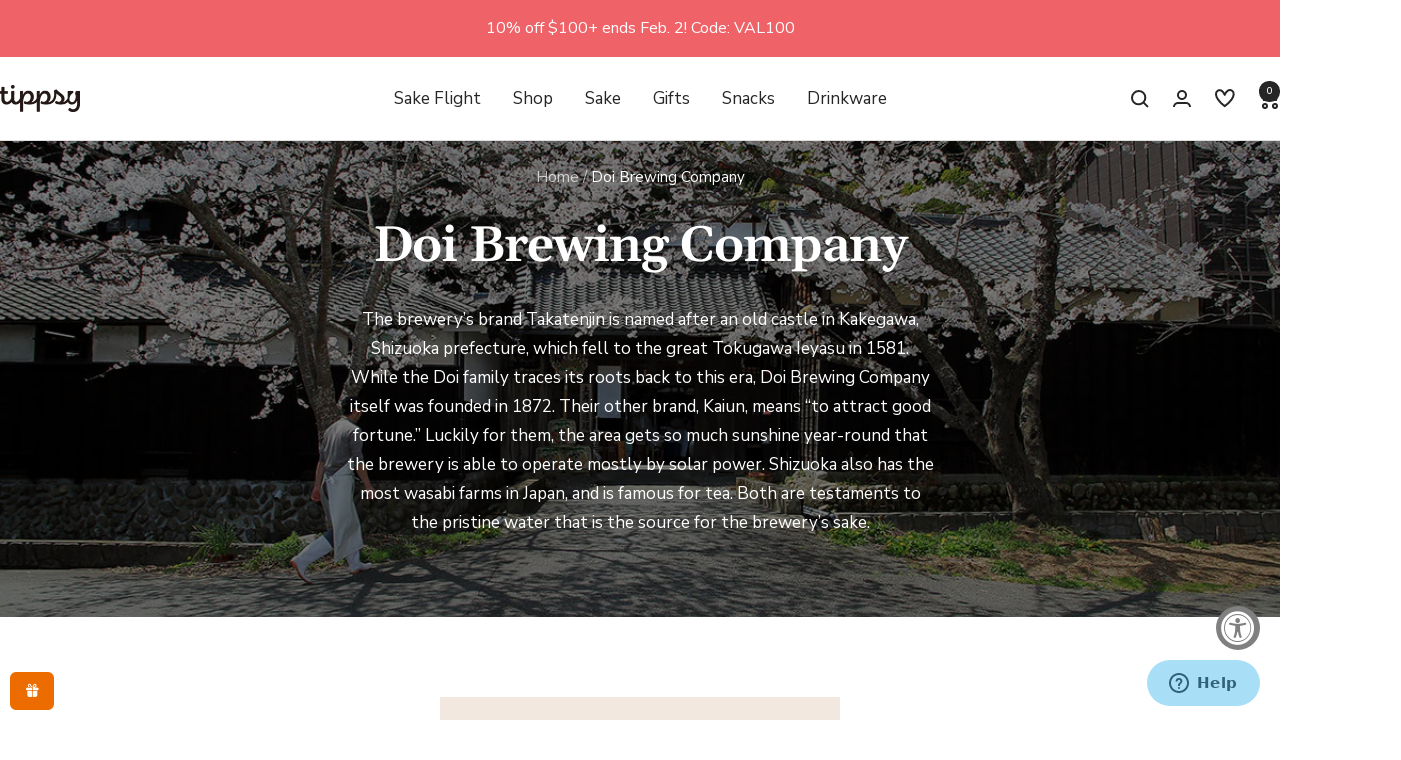

--- FILE ---
content_type: text/html; charset=utf-8
request_url: https://www.tippsysake.com/collections/doi-brewing-company
body_size: 35618
content:
<!doctype html><html class="no-js" lang="en" dir="ltr">
  <head>

    
    
    
    
    
      
      
    
  
    <meta charset="utf-8">
    <meta
      name="viewport"
      content="width=device-width, initial-scale=1.0, height=device-height, minimum-scale=1.0, maximum-scale=1.0"
    >
    <meta name="theme-color" content="#ffffff">

    <title>
      Doi Brewing Company
    </title><meta name="description" content="Tippsy sake has huge collections of Sake Product . Order your favourite product of Doi Brewing Company sake online now at Tippsy Sake. Starting at $29.50."><link rel="canonical" href="https://www.tippsysake.com/collections/doi-brewing-company"><link rel="shortcut icon" href="//www.tippsysake.com/cdn/shop/files/favicon-2207-96x96.png?v=1754433954&width=96" type="image/png"><link rel="preconnect" href="https://cdn.shopify.com">
    <link rel="dns-prefetch" href="https://productreviews.shopifycdn.com">
    <link rel="dns-prefetch" href="https://www.google-analytics.com"><link rel="preconnect" href="https://fonts.shopifycdn.com" crossorigin><link rel="preload" as="style" href="//www.tippsysake.com/cdn/shop/t/207/assets/theme.css?v=131904584511730478161760512033">
    <link rel="preload" as="script" href="//www.tippsysake.com/cdn/shop/t/207/assets/vendor.js?v=32643890569905814191760512033">
    <link rel="preload" as="script" href="//www.tippsysake.com/cdn/shop/t/207/assets/theme.js?v=13336148083894211201760512033">
    <link rel="preload" href="//www.tippsysake.com/cdn/shop/t/207/assets/scripts.min.js?v=169189163749511500281760512033" as="script"><meta property="og:type" content="website">
  <meta property="og:title" content="Doi Brewing Company"><meta property="og:image" content="http://www.tippsysake.com/cdn/shop/collections/doi-brewing-company.jpg?v=1668641293&width=1024">
  <meta property="og:image:secure_url" content="https://www.tippsysake.com/cdn/shop/collections/doi-brewing-company.jpg?v=1668641293&width=1024">
  <meta property="og:image:width" content="1200">
  <meta property="og:image:height" content="800"><meta property="og:description" content="Tippsy sake has huge collections of Sake Product . Order your favourite product of Doi Brewing Company sake online now at Tippsy Sake. Starting at $29.50."><meta property="og:url" content="https://www.tippsysake.com/collections/doi-brewing-company">
<meta property="og:site_name" content="Tippsy Sake"><meta name="twitter:card" content="summary"><meta name="twitter:title" content="Doi Brewing Company">
  <meta name="twitter:description" content="The brewery’s brand Takatenjin is named after an old castle in Kakegawa, Shizuoka prefecture, which fell to the great Tokugawa Ieyasu in 1581. While the Doi family traces its roots back to this era, Doi Brewing Company itself was founded in 1872. Their other brand, Kaiun, means “to attract good fortune.” Luckily for them, the area gets so much sunshine year-round that the brewery is able to operate mostly by solar power. Shizuoka also has the most wasabi farms in Japan, and is famous for tea. Both are testaments to the pristine water that is the source for the brewery’s sake."><meta name="twitter:image" content="https://www.tippsysake.com/cdn/shop/collections/doi-brewing-company.jpg?v=1668641293&width=1200">
  <meta name="twitter:image:alt" content="Doi Brewing Company">
    <script async crossorigin fetchpriority="high" src="/cdn/shopifycloud/importmap-polyfill/es-modules-shim.2.4.0.js"></script>
<script type="application/ld+json">
  {
    "@context": "https://schema.org",
    "@type": "BreadcrumbList",
    "itemListElement": [{
        "@type": "ListItem",
        "position": 1,
        "name": "Home",
        "item": "https://www.tippsysake.com"
      },{
            "@type": "ListItem",
            "position": 2,
            "name": "Doi Brewing Company",
            "item": "https://www.tippsysake.com/collections/doi-brewing-company"
          }]
  }
</script>
    <link rel="preload" href="//www.tippsysake.com/cdn/fonts/gelasio/gelasio_n6.3ab171c2a9d88dabe25f01e9878226f3c062edd7.woff2" as="font" type="font/woff2" crossorigin><link rel="preload" href="//www.tippsysake.com/cdn/fonts/nunito_sans/nunitosans_n4.0276fe080df0ca4e6a22d9cb55aed3ed5ba6b1da.woff2" as="font" type="font/woff2" crossorigin><style>
  /* Typography (heading) */
  @font-face {
  font-family: Gelasio;
  font-weight: 600;
  font-style: normal;
  font-display: swap;
  src: url("//www.tippsysake.com/cdn/fonts/gelasio/gelasio_n6.3ab171c2a9d88dabe25f01e9878226f3c062edd7.woff2") format("woff2"),
       url("//www.tippsysake.com/cdn/fonts/gelasio/gelasio_n6.d5f5656b2004a9f08d1b494a2c0dea78beffd7b8.woff") format("woff");
}

@font-face {
  font-family: Gelasio;
  font-weight: 600;
  font-style: italic;
  font-display: swap;
  src: url("//www.tippsysake.com/cdn/fonts/gelasio/gelasio_i6.81c8025bc47c80306824e3cd78f5053063810991.woff2") format("woff2"),
       url("//www.tippsysake.com/cdn/fonts/gelasio/gelasio_i6.141e889dc6ad835b106183c7d938779e1327fe17.woff") format("woff");
}

/* Typography (body) */
  @font-face {
  font-family: "Nunito Sans";
  font-weight: 400;
  font-style: normal;
  font-display: swap;
  src: url("//www.tippsysake.com/cdn/fonts/nunito_sans/nunitosans_n4.0276fe080df0ca4e6a22d9cb55aed3ed5ba6b1da.woff2") format("woff2"),
       url("//www.tippsysake.com/cdn/fonts/nunito_sans/nunitosans_n4.b4964bee2f5e7fd9c3826447e73afe2baad607b7.woff") format("woff");
}

@font-face {
  font-family: "Nunito Sans";
  font-weight: 400;
  font-style: italic;
  font-display: swap;
  src: url("//www.tippsysake.com/cdn/fonts/nunito_sans/nunitosans_i4.6e408730afac1484cf297c30b0e67c86d17fc586.woff2") format("woff2"),
       url("//www.tippsysake.com/cdn/fonts/nunito_sans/nunitosans_i4.c9b6dcbfa43622b39a5990002775a8381942ae38.woff") format("woff");
}

@font-face {
  font-family: "Nunito Sans";
  font-weight: 600;
  font-style: normal;
  font-display: swap;
  src: url("//www.tippsysake.com/cdn/fonts/nunito_sans/nunitosans_n6.6e9464eba570101a53130c8130a9e17a8eb55c21.woff2") format("woff2"),
       url("//www.tippsysake.com/cdn/fonts/nunito_sans/nunitosans_n6.25a0ac0c0a8a26038c7787054dd6058dfbc20fa8.woff") format("woff");
}

@font-face {
  font-family: "Nunito Sans";
  font-weight: 600;
  font-style: italic;
  font-display: swap;
  src: url("//www.tippsysake.com/cdn/fonts/nunito_sans/nunitosans_i6.e62a4aa1de9af615155fca680231620b75369d24.woff2") format("woff2"),
       url("//www.tippsysake.com/cdn/fonts/nunito_sans/nunitosans_i6.84ec3dfef4c401afbcd538286a9d65b772072e4b.woff") format("woff");
}

:root {--heading-color: 38, 38, 38;
    --text-color: 38, 38, 38;
    --background: 255, 255, 255;
    --secondary-background: 250, 245, 237;
    --border-color: 222, 222, 222;
    --border-color-darker: 168, 168, 168;
    --success-color: 46, 158, 123;
    --success-background: 213, 236, 229;
    --error-color: 222, 42, 42;
    --error-background: 253, 240, 240;
    --primary-button-background: 4, 168, 174;
    --primary-button-text-color: 255, 255, 255;
    --secondary-button-background: 237, 108, 0;
    --secondary-button-text-color: 255, 255, 255;
    --product-star-rating: 246, 164, 41;
    --product-on-sale-accent: 222, 42, 42;
    --product-sold-out-accent: 111, 113, 155;
    --product-custom-label-background: 64, 93, 230;
    --product-custom-label-text-color: 255, 255, 255;
    --product-custom-label-2-background: 243, 255, 52;
    --product-custom-label-2-text-color: 0, 0, 0;
    --product-low-stock-text-color: 222, 42, 42;
    --product-in-stock-text-color: 4, 168, 174;
    --loading-bar-background: 38, 38, 38;

    /* We duplicate some "base" colors as root colors, which is useful to use on drawer elements or popover without. Those should not be overridden to avoid issues */
    --root-heading-color: 38, 38, 38;
    --root-text-color: 38, 38, 38;
    --root-background: 255, 255, 255;
    --root-border-color: 222, 222, 222;
    --root-primary-button-background: 4, 168, 174;
    --root-primary-button-text-color: 255, 255, 255;

    --base-font-size: 17px;
    --heading-font-family: Gelasio, serif;
    --heading-font-weight: 600;
    --heading-font-style: normal;
    --heading-text-transform: normal;
    --text-font-family: "Nunito Sans", sans-serif;
    --text-font-weight: 400;
    --text-font-style: normal;
    --text-font-bold-weight: 600;

    /* Typography (font size) */
    --heading-xxsmall-font-size: 10px;
    --heading-xsmall-font-size: 10px;
    --heading-small-font-size: 11px;
    --heading-large-font-size: 32px;
    --heading-h1-font-size: 32px;
    --heading-h2-font-size: 28px;
    --heading-h3-font-size: 26px;
    --heading-h4-font-size: 22px;
    --heading-h5-font-size: 18px;
    --heading-h6-font-size: 16px;

    /* Control the look and feel of the theme by changing radius of various elements */
    --button-border-radius: 4px;
    --block-border-radius: 0px;
    --block-border-radius-reduced: 0px;
    --color-swatch-border-radius: 0px;

    /* Button size */
    --button-height: 48px;
    --button-small-height: 40px;

    /* Form related */
    --form-input-field-height: 48px;
    --form-input-gap: 16px;
    --form-submit-margin: 24px;

    /* Product listing related variables */
    --product-list-block-spacing: 32px;

    /* Video related */
    --play-button-background: 255, 255, 255;
    --play-button-arrow: 38, 38, 38;

    /* RTL support */
    --transform-logical-flip: 1;
    --transform-origin-start: left;
    --transform-origin-end: right;

    /* Other */
    --zoom-cursor-svg-url: url(//www.tippsysake.com/cdn/shop/t/207/assets/zoom-cursor.svg?v=97725005859211697411760512033);
    --arrow-right-svg-url: url(//www.tippsysake.com/cdn/shop/t/207/assets/arrow-right.svg?v=46565885291711313321760512033);
    --arrow-left-svg-url: url(//www.tippsysake.com/cdn/shop/t/207/assets/arrow-left.svg?v=88320395777223075211760512033);

    /* Some useful variables that we can reuse in our CSS. Some explanation are needed for some of them:
       - container-max-width-minus-gutters: represents the container max width without the edge gutters
       - container-outer-width: considering the screen width, represent all the space outside the container
       - container-outer-margin: same as container-outer-width but get set to 0 inside a container
       - container-inner-width: the effective space inside the container (minus gutters)
       - grid-column-width: represents the width of a single column of the grid
       - vertical-breather: this is a variable that defines the global "spacing" between sections, and inside the section
                            to create some "breath" and minimum spacing
     */
    --container-max-width: 1600px;
    --container-gutter: 24px;
    --container-max-width-minus-gutters: calc(var(--container-max-width) - (var(--container-gutter)) * 2);
    --container-outer-width: max(calc((100vw - var(--container-max-width-minus-gutters)) / 2), var(--container-gutter));
    --container-outer-margin: var(--container-outer-width);
    --container-inner-width: calc(100vw - var(--container-outer-width) * 2);

    --grid-column-count: 10;
    --grid-gap: 24px;
    --grid-column-width: calc((100vw - var(--container-outer-width) * 2 - var(--grid-gap) * (var(--grid-column-count) - 1)) / var(--grid-column-count));

    --vertical-breather: 48px;
    --vertical-breather-tight: 48px;

    /* Shopify related variables */
    --payment-terms-background-color: #ffffff;
  }

  @media screen and (min-width: 741px) {
    :root {
      --container-gutter: 40px;
      --grid-column-count: 20;
      --vertical-breather: 64px;
      --vertical-breather-tight: 64px;

      /* Typography (font size) */
      --heading-xsmall-font-size: 11px;
      --heading-small-font-size: 12px;
      --heading-large-font-size: 48px;
      --heading-h1-font-size: 48px;
      --heading-h2-font-size: 36px;
      --heading-h3-font-size: 30px;
      --heading-h4-font-size: 22px;
      --heading-h5-font-size: 18px;
      --heading-h6-font-size: 16px;

      /* Form related */
      --form-input-field-height: 52px;
      --form-submit-margin: 32px;

      /* Button size */
      --button-height: 52px;
      --button-small-height: 44px;
    }
  }

  @media screen and (min-width: 1200px) {
    :root {
      --vertical-breather: 80px;
      --vertical-breather-tight: 64px;
      --product-list-block-spacing: 48px;

      /* Typography */
      --heading-large-font-size: 58px;
      --heading-h1-font-size: 50px;
      --heading-h2-font-size: 44px;
      --heading-h3-font-size: 32px;
      --heading-h4-font-size: 26px;
      --heading-h5-font-size: 22px;
      --heading-h6-font-size: 16px;
    }
  }

  @media screen and (min-width: 1600px) {
    :root {
      --vertical-breather: 90px;
      --vertical-breather-tight: 64px;
    }
  }
</style>
    <script>
  // This allows to expose several variables to the global scope, to be used in scripts
  window.themeVariables = {
    settings: {
      direction: "ltr",
      pageType: "collection",
      cartCount: 0,
      moneyFormat: "${{amount}}",
      moneyWithCurrencyFormat: "${{amount}} USD",
      showVendor: false,
      discountMode: "saving",
      currencyCodeEnabled: false,
      cartType: "message",
      cartCurrency: "USD",
      mobileZoomFactor: 2.5
    },

    routes: {
      host: "www.tippsysake.com",
      rootUrl: "\/",
      rootUrlWithoutSlash: '',
      cartUrl: "\/cart",
      cartAddUrl: "\/cart\/add",
      cartChangeUrl: "\/cart\/change",
      searchUrl: "\/search",
      predictiveSearchUrl: "\/search\/suggest",
      productRecommendationsUrl: "\/recommendations\/products"
    },

    strings: {
      accessibilityDelete: "Delete",
      accessibilityClose: "Close",
      collectionSoldOut: "Sold out",
      collectionDiscount: "Save @savings@",
      productSalePrice: "Sale price",
      productRegularPrice: "Regular price",
      productFormUnavailable: "Unavailable",
      productFormSoldOut: "Sold out",
      productFormPreOrder: "Pre-order",
      productFormAddToCart: "Add to cart",
      searchNoResults: "No results could be found.",
      searchNewSearch: "New search",
      searchProducts: "Products",
      searchArticles: "Journal",
      searchPages: "Pages",
      searchCollections: "Collections",
      cartViewCart: "View cart",
      cartItemAdded: "Item added to your cart!",
      cartItemAddedShort: "Added to your cart!",
      cartAddOrderNote: "Add order note",
      cartEditOrderNote: "Edit order note",
      shippingEstimatorNoResults: "Sorry, we do not ship to your address.",
      shippingEstimatorOneResult: "There is one shipping rate for your address:",
      shippingEstimatorMultipleResults: "There are several shipping rates for your address:",
      shippingEstimatorError: "One or more error occurred while retrieving shipping rates:"
    },

    libs: {
      flickity: "\/\/www.tippsysake.com\/cdn\/shop\/t\/207\/assets\/flickity.js?v=176646718982628074891760512033",
      photoswipe: "\/\/www.tippsysake.com\/cdn\/shop\/t\/207\/assets\/photoswipe.js?v=132268647426145925301760512033",
      qrCode: "\/\/www.tippsysake.com\/cdn\/shopifycloud\/storefront\/assets\/themes_support\/vendor\/qrcode-3f2b403b.js"
    },

    breakpoints: {
      phone: 'screen and (max-width: 740px)',
      tablet: 'screen and (min-width: 741px) and (max-width: 999px)',
      tabletAndUp: 'screen and (min-width: 741px)',
      pocket: 'screen and (max-width: 999px)',
      lap: 'screen and (min-width: 1000px) and (max-width: 1199px)',
      lapAndUp: 'screen and (min-width: 1000px)',
      desktop: 'screen and (min-width: 1200px)',
      wide: 'screen and (min-width: 1400px)'
    }
  };

  window.addEventListener('pageshow', async () => {
    const cartContent = await (await fetch(`${window.themeVariables.routes.cartUrl}.js`, {cache: 'reload'})).json();
    document.documentElement.dispatchEvent(new CustomEvent('cart:refresh', {detail: {cart: cartContent}}));
  });

  if ('noModule' in HTMLScriptElement.prototype) {
    // Old browsers (like IE) that does not support module will be considered as if not executing JS at all
    document.documentElement.className = document.documentElement.className.replace('no-js', 'js');

    requestAnimationFrame(() => {
      const viewportHeight = (window.visualViewport ? window.visualViewport.height : document.documentElement.clientHeight);
      document.documentElement.style.setProperty('--window-height',viewportHeight + 'px');
    });
  }</script>

    <!-- Reviews.io -->
    <script src="https://widget.reviews.io/product/dist.js"></script>
    <script src="https://widget.reviews.io/rating-snippet/dist.js"></script>
    <link rel="stylesheet" href="https://widget.reviews.io/rating-snippet/dist.css">
    <script>
      ratingSnippet('ruk_rating_snippet', {
        store: 'tippsy',
        color: '#FFD000',
        linebreak: false,
        hideReplies: true,
        usePolaris: true,
        listenForChanges: true,
      });
    </script>

    <link rel="stylesheet" href="//www.tippsysake.com/cdn/shop/t/207/assets/theme.css?v=131904584511730478161760512033">

    <!-- Sanity -->
    <script src="https://unpkg.com/@sanity/client"></script>
    <script>
      const { createClient } = SanityClient;

      if (!sanityClient) {
        var sanityClient = createClient({
          projectId: 'lvuby9i5',
          dataset: 'production',
          useCdn: true,
          apiVersion: '2023-01-01',
        });
      }
    </script>

    <!-- Start of tippsysake Zendesk Widget script -->
    <script
      id="ze-snippet"
      src="https://static.zdassets.com/ekr/snippet.js?key=d02dba67-31d9-47fc-8e36-43fa601c72b8"
    ></script>
    <!-- End of tippsysake Zendesk Widget script -->

    
    <script src="https://a.klaviyo.com/media/js/onsite/onsite.js"></script>
    <script>
      var klaviyo = klaviyo || [];
      klaviyo.init({
        account: 'LdUxYF',
        platform: 'shopify',
        collection_urls: ['/collections/'],
      });
      klaviyo.enable('backinstock', {
        trigger: {
          product_page_text: 'Email me when available',
          product_page_class: 'btn btn-secondary',
          product_page_text_align: 'center',
          product_page_margin: '0px',
          replace_anchor: false,
        },
        trigger: {
          collection_page_class: '',
          collection_page_text_align: 'center',
          collection_page_width: '200px',
          collection_page_text: 'Notify me when available',
          collection_page_padding: 'inherit',
        },
        modal: {
          headline: '{product_name}',
          body_content: 'Register to receive a notification when this item comes back in stock.',
          email_field_label: 'Email',
          button_label: 'Email me when available',
          subscription_success_label: "You're in! We'll let you know when it's back.",
          footer_content: '',
          additional_styles: "@import url('https://fonts.googleapis.com/css?family=Helvetica+Neue');",
          drop_background_color: '#000',
          background_color: '#fff',
          text_color: '#222',
          button_text_color: '#fff',
          button_background_color: '#ED6C00',
          close_button_color: '#ccc',
          error_background_color: '#fcd6d7',
          error_text_color: '#C72E2F',
          success_background_color: '#d3efcd',
          success_text_color: '#1B9500',
        },
      });
    </script>

    <!-- Start of tippsysake impact.com script -->
    <script>
      (function (src, globalName) {
        window.ire_o = globalName;
        window[globalName] =
          window[globalName] ||
          function () {
            (window[globalName].a = window[globalName].a || []).push(arguments);
          };
        var s = document.createElement('script');
        s.async = 1;
        s.src = src;
        var first = document.getElementsByTagName('script')[0];
        first.parentNode.insertBefore(s, first);
      })('https://utt.impactcdn.com/A3139617-9b83-477f-9c42-a9d7adef802c1.js', 'ire');
    </script>
    <!-- End of tippsysake impact.com script -->

    <!-- Start of tippsysake TripleWhale script -->
    <link rel="preconnect dns-prefetch" href="https://triplewhale-pixel.web.app/" crossorigin>
    <script>
      /* >> TriplePixel :: start*/
      ~(function (W, H, A, L, E, _, B, N) {
        function O(U, T, H, R) {
          void 0 === R && (R = !1),
            (H = new XMLHttpRequest()),
            H.open('GET', U, !0),
            H.send(null),
            (H.onreadystatechange = function () {
              4 === H.readyState && 200 === H.status
                ? ((R = H.responseText), U.includes('.txt') ? eval(R) : (N[B] = R))
                : (299 < H.status || H.status < 200) && T && !R && ((R = !0), O(U, T - 1));
            });
        }
        if (((N = window), !N[H + 'sn'])) {
          N[H + 'sn'] = 1;
          try {
            A.setItem(H, 1 + (0 | A.getItem(H) || 0)),
              (E = JSON.parse(A.getItem(H + 'U') || '[]')).push(location.href),
              A.setItem(H + 'U', JSON.stringify(E));
          } catch (e) {}
          A.getItem('"!nC`') ||
            ((A = N),
            A[H] ||
              ((L = function () {
                return Date.now().toString(36) + '_' + Math.random().toString(36);
              }),
              (E = A[H] =
                function (t, e) {
                  return (W = L()), (E._q = E._q || []).push([W, t, e]), W;
                }),
              (E.ch = W),
              (B = 'configSecurityConfModel'),
              (N[B] = 1),
              O('//conf.config-security.com/model', 0),
              O('//triplewhale-pixel.web.app/triplefw.txt?', 5)));
        }
      })('', 'TriplePixel', localStorage);
      /* << TriplePixel :: end*/
    </script>
    <link rel="preconnect dns-prefetch" href="https://triplewhale-pixel.web.app/" crossorigin>
    <script>
      /* >> TriplePixel :: start*/
      ~(function (W, H, A, L, E, _, B, N) {
        function O(U, T, H, R) {
          void 0 === R && (R = !1),
            (H = new XMLHttpRequest()),
            H.open('GET', U, !0),
            H.send(null),
            (H.onreadystatechange = function () {
              4 === H.readyState && 200 === H.status
                ? ((R = H.responseText), U.includes('.txt') ? eval(R) : (N[B] = R))
                : (299 < H.status || H.status < 200) && T && !R && ((R = !0), O(U, T - 1));
            });
        }
        if (((N = window), !N[H + 'sn'])) {
          N[H + 'sn'] = 1;
          try {
            A.setItem(H, 1 + (0 | A.getItem(H) || 0)),
              (E = JSON.parse(A.getItem(H + 'U') || '[]')).push(location.href),
              A.setItem(H + 'U', JSON.stringify(E));
          } catch (e) {}
          A.getItem('"!nC`') ||
            ((A = N),
            A[H] ||
              ((L = function () {
                return Date.now().toString(36) + '_' + Math.random().toString(36);
              }),
              (E = A[H] =
                function (t, e) {
                  return (W = L()), (E._q = E._q || []).push([W, t, e]), W;
                }),
              (E.ch = W),
              (B = 'configSecurityConfModel'),
              (N[B] = 1),
              O('//conf.config-security.com/model', 0),
              O('//triplewhale-pixel.web.app/triplefw.txt?', 5)));
        }
      })('', 'TriplePixel', localStorage);
      /* << TriplePixel :: end*/
    </script>
    <link rel="preconnect dns-prefetch" href="https://triplewhale-pixel.web.app/" crossorigin>
    <script>
      /* >> TriplePixel :: start*/
      ~(function (W, H, A, L, E, _, B, N) {
        function O(U, T, H, R) {
          void 0 === R && (R = !1),
            (H = new XMLHttpRequest()),
            H.open('GET', U, !0),
            H.send(null),
            (H.onreadystatechange = function () {
              4 === H.readyState && 200 === H.status
                ? ((R = H.responseText), U.includes('.txt') ? eval(R) : (N[B] = R))
                : (299 < H.status || H.status < 200) && T && !R && ((R = !0), O(U, T - 1));
            });
        }
        if (((N = window), !N[H + 'sn'])) {
          N[H + 'sn'] = 1;
          try {
            A.setItem(H, 1 + (0 | A.getItem(H) || 0)),
              (E = JSON.parse(A.getItem(H + 'U') || '[]')).push(location.href),
              A.setItem(H + 'U', JSON.stringify(E));
          } catch (e) {}
          A.getItem('"!nC`') ||
            ((A = N),
            A[H] ||
              ((L = function () {
                return Date.now().toString(36) + '_' + Math.random().toString(36);
              }),
              (E = A[H] =
                function (t, e) {
                  return (W = L()), (E._q = E._q || []).push([W, t, e]), W;
                }),
              (E.ch = W),
              (B = 'configSecurityConfModel'),
              (N[B] = 1),
              O('//conf.config-security.com/model', 0),
              O('//triplewhale-pixel.web.app/triplefw.txt?', 5)));
        }
      })('', 'TriplePixel', localStorage);
      /* << TriplePixel :: end*/
    </script>
    <!-- End of tippsysake TripleWhale script -->

    <!-- Google Tag Manager -->
    <script>
      (function (w, d, s, l, i) {
        w[l] = w[l] || [];
        w[l].push({ 'gtm.start': new Date().getTime(), event: 'gtm.js' });
        var f = d.getElementsByTagName(s)[0],
          j = d.createElement(s),
          dl = l != 'dataLayer' ? '&l=' + l : '';
        j.async = true;
        j.src = 'https://www.googletagmanager.com/gtm.js?id=' + i + dl;
        f.parentNode.insertBefore(j, f);
      })(window, document, 'script', 'dataLayer', 'GTM-W945J9Z');
    </script>
    <!-- End Google Tag Manager -->

    <script src="//www.tippsysake.com/cdn/shop/t/207/assets/vendor.js?v=32643890569905814191760512033" defer></script>
    <script src="//www.tippsysake.com/cdn/shop/t/207/assets/theme.js?v=13336148083894211201760512033" defer></script>
    <script src="//www.tippsysake.com/cdn/shop/t/207/assets/custom.js?v=167639537848865775061760512033" defer></script>
    <script>window.performance && window.performance.mark && window.performance.mark('shopify.content_for_header.start');</script><meta name="google-site-verification" content="xgSzgNAd_GlNy4RWt0962kv_1zsPu8JwTOdDH4JMIQw">
<meta name="facebook-domain-verification" content="vvzrdh0sn3iv48kldp732qb2fkyuif">
<meta id="shopify-digital-wallet" name="shopify-digital-wallet" content="/7986315323/digital_wallets/dialog">
<meta name="shopify-checkout-api-token" content="1b978be77a8cdf24117ed44a4317bea0">
<meta id="in-context-paypal-metadata" data-shop-id="7986315323" data-venmo-supported="false" data-environment="production" data-locale="en_US" data-paypal-v4="true" data-currency="USD">
<link rel="alternate" type="application/atom+xml" title="Feed" href="/collections/doi-brewing-company.atom" />
<link rel="alternate" type="application/json+oembed" href="https://www.tippsysake.com/collections/doi-brewing-company.oembed">
<script async="async" src="/checkouts/internal/preloads.js?locale=en-US"></script>
<link rel="preconnect" href="https://shop.app" crossorigin="anonymous">
<script async="async" src="https://shop.app/checkouts/internal/preloads.js?locale=en-US&shop_id=7986315323" crossorigin="anonymous"></script>
<script id="apple-pay-shop-capabilities" type="application/json">{"shopId":7986315323,"countryCode":"US","currencyCode":"USD","merchantCapabilities":["supports3DS"],"merchantId":"gid:\/\/shopify\/Shop\/7986315323","merchantName":"Tippsy Sake","requiredBillingContactFields":["postalAddress","email","phone"],"requiredShippingContactFields":["postalAddress","email","phone"],"shippingType":"shipping","supportedNetworks":["visa","masterCard","amex","discover","elo","jcb"],"total":{"type":"pending","label":"Tippsy Sake","amount":"1.00"},"shopifyPaymentsEnabled":true,"supportsSubscriptions":true}</script>
<script id="shopify-features" type="application/json">{"accessToken":"1b978be77a8cdf24117ed44a4317bea0","betas":["rich-media-storefront-analytics"],"domain":"www.tippsysake.com","predictiveSearch":true,"shopId":7986315323,"locale":"en"}</script>
<script>var Shopify = Shopify || {};
Shopify.shop = "new-sake-tipssy.myshopify.com";
Shopify.locale = "en";
Shopify.currency = {"active":"USD","rate":"1.0"};
Shopify.country = "US";
Shopify.theme = {"name":"Focal-working-theme-251014","id":148675461306,"schema_name":"Focal","schema_version":"12.7.1","theme_store_id":714,"role":"main"};
Shopify.theme.handle = "null";
Shopify.theme.style = {"id":null,"handle":null};
Shopify.cdnHost = "www.tippsysake.com/cdn";
Shopify.routes = Shopify.routes || {};
Shopify.routes.root = "/";</script>
<script type="module">!function(o){(o.Shopify=o.Shopify||{}).modules=!0}(window);</script>
<script>!function(o){function n(){var o=[];function n(){o.push(Array.prototype.slice.apply(arguments))}return n.q=o,n}var t=o.Shopify=o.Shopify||{};t.loadFeatures=n(),t.autoloadFeatures=n()}(window);</script>
<script>
  window.ShopifyPay = window.ShopifyPay || {};
  window.ShopifyPay.apiHost = "shop.app\/pay";
  window.ShopifyPay.redirectState = null;
</script>
<script id="shop-js-analytics" type="application/json">{"pageType":"collection"}</script>
<script defer="defer" async type="module" src="//www.tippsysake.com/cdn/shopifycloud/shop-js/modules/v2/client.init-shop-cart-sync_BN7fPSNr.en.esm.js"></script>
<script defer="defer" async type="module" src="//www.tippsysake.com/cdn/shopifycloud/shop-js/modules/v2/chunk.common_Cbph3Kss.esm.js"></script>
<script defer="defer" async type="module" src="//www.tippsysake.com/cdn/shopifycloud/shop-js/modules/v2/chunk.modal_DKumMAJ1.esm.js"></script>
<script type="module">
  await import("//www.tippsysake.com/cdn/shopifycloud/shop-js/modules/v2/client.init-shop-cart-sync_BN7fPSNr.en.esm.js");
await import("//www.tippsysake.com/cdn/shopifycloud/shop-js/modules/v2/chunk.common_Cbph3Kss.esm.js");
await import("//www.tippsysake.com/cdn/shopifycloud/shop-js/modules/v2/chunk.modal_DKumMAJ1.esm.js");

  window.Shopify.SignInWithShop?.initShopCartSync?.({"fedCMEnabled":true,"windoidEnabled":true});

</script>
<script>
  window.Shopify = window.Shopify || {};
  if (!window.Shopify.featureAssets) window.Shopify.featureAssets = {};
  window.Shopify.featureAssets['shop-js'] = {"shop-cart-sync":["modules/v2/client.shop-cart-sync_CJVUk8Jm.en.esm.js","modules/v2/chunk.common_Cbph3Kss.esm.js","modules/v2/chunk.modal_DKumMAJ1.esm.js"],"init-fed-cm":["modules/v2/client.init-fed-cm_7Fvt41F4.en.esm.js","modules/v2/chunk.common_Cbph3Kss.esm.js","modules/v2/chunk.modal_DKumMAJ1.esm.js"],"init-shop-email-lookup-coordinator":["modules/v2/client.init-shop-email-lookup-coordinator_Cc088_bR.en.esm.js","modules/v2/chunk.common_Cbph3Kss.esm.js","modules/v2/chunk.modal_DKumMAJ1.esm.js"],"init-windoid":["modules/v2/client.init-windoid_hPopwJRj.en.esm.js","modules/v2/chunk.common_Cbph3Kss.esm.js","modules/v2/chunk.modal_DKumMAJ1.esm.js"],"shop-button":["modules/v2/client.shop-button_B0jaPSNF.en.esm.js","modules/v2/chunk.common_Cbph3Kss.esm.js","modules/v2/chunk.modal_DKumMAJ1.esm.js"],"shop-cash-offers":["modules/v2/client.shop-cash-offers_DPIskqss.en.esm.js","modules/v2/chunk.common_Cbph3Kss.esm.js","modules/v2/chunk.modal_DKumMAJ1.esm.js"],"shop-toast-manager":["modules/v2/client.shop-toast-manager_CK7RT69O.en.esm.js","modules/v2/chunk.common_Cbph3Kss.esm.js","modules/v2/chunk.modal_DKumMAJ1.esm.js"],"init-shop-cart-sync":["modules/v2/client.init-shop-cart-sync_BN7fPSNr.en.esm.js","modules/v2/chunk.common_Cbph3Kss.esm.js","modules/v2/chunk.modal_DKumMAJ1.esm.js"],"init-customer-accounts-sign-up":["modules/v2/client.init-customer-accounts-sign-up_CfPf4CXf.en.esm.js","modules/v2/client.shop-login-button_DeIztwXF.en.esm.js","modules/v2/chunk.common_Cbph3Kss.esm.js","modules/v2/chunk.modal_DKumMAJ1.esm.js"],"pay-button":["modules/v2/client.pay-button_CgIwFSYN.en.esm.js","modules/v2/chunk.common_Cbph3Kss.esm.js","modules/v2/chunk.modal_DKumMAJ1.esm.js"],"init-customer-accounts":["modules/v2/client.init-customer-accounts_DQ3x16JI.en.esm.js","modules/v2/client.shop-login-button_DeIztwXF.en.esm.js","modules/v2/chunk.common_Cbph3Kss.esm.js","modules/v2/chunk.modal_DKumMAJ1.esm.js"],"avatar":["modules/v2/client.avatar_BTnouDA3.en.esm.js"],"init-shop-for-new-customer-accounts":["modules/v2/client.init-shop-for-new-customer-accounts_CsZy_esa.en.esm.js","modules/v2/client.shop-login-button_DeIztwXF.en.esm.js","modules/v2/chunk.common_Cbph3Kss.esm.js","modules/v2/chunk.modal_DKumMAJ1.esm.js"],"shop-follow-button":["modules/v2/client.shop-follow-button_BRMJjgGd.en.esm.js","modules/v2/chunk.common_Cbph3Kss.esm.js","modules/v2/chunk.modal_DKumMAJ1.esm.js"],"checkout-modal":["modules/v2/client.checkout-modal_B9Drz_yf.en.esm.js","modules/v2/chunk.common_Cbph3Kss.esm.js","modules/v2/chunk.modal_DKumMAJ1.esm.js"],"shop-login-button":["modules/v2/client.shop-login-button_DeIztwXF.en.esm.js","modules/v2/chunk.common_Cbph3Kss.esm.js","modules/v2/chunk.modal_DKumMAJ1.esm.js"],"lead-capture":["modules/v2/client.lead-capture_DXYzFM3R.en.esm.js","modules/v2/chunk.common_Cbph3Kss.esm.js","modules/v2/chunk.modal_DKumMAJ1.esm.js"],"shop-login":["modules/v2/client.shop-login_CA5pJqmO.en.esm.js","modules/v2/chunk.common_Cbph3Kss.esm.js","modules/v2/chunk.modal_DKumMAJ1.esm.js"],"payment-terms":["modules/v2/client.payment-terms_BxzfvcZJ.en.esm.js","modules/v2/chunk.common_Cbph3Kss.esm.js","modules/v2/chunk.modal_DKumMAJ1.esm.js"]};
</script>
<script>(function() {
  var isLoaded = false;
  function asyncLoad() {
    if (isLoaded) return;
    isLoaded = true;
    var urls = ["https:\/\/script.crazyegg.com\/pages\/scripts\/0085\/7787.js?shop=new-sake-tipssy.myshopify.com","https:\/\/dash.reviews.io\/js\/shopify.js?shop=new-sake-tipssy.myshopify.com","https:\/\/intg.snapchat.com\/shopify\/shopify-scevent-init.js?id=5f70eae7-7e56-434e-b587-b8d82a6f8993\u0026shop=new-sake-tipssy.myshopify.com","https:\/\/assets1.adroll.com\/shopify\/latest\/j\/shopify_rolling_bootstrap_v2.js?adroll_adv_id=HBOATTLKIVFEZDASBWYIIB\u0026adroll_pix_id=UHGDUD2DBVE4JKSL3XRGPW\u0026shop=new-sake-tipssy.myshopify.com","https:\/\/static.rechargecdn.com\/assets\/js\/widget.min.js?shop=new-sake-tipssy.myshopify.com","https:\/\/cdn.rebuyengine.com\/onsite\/js\/rebuy.js?shop=new-sake-tipssy.myshopify.com","https:\/\/str.rise-ai.com\/?shop=new-sake-tipssy.myshopify.com","https:\/\/strn.rise-ai.com\/?shop=new-sake-tipssy.myshopify.com","https:\/\/cdn.rebuyengine.com\/onsite\/js\/rebuy.js?shop=new-sake-tipssy.myshopify.com"];
    for (var i = 0; i < urls.length; i++) {
      var s = document.createElement('script');
      s.type = 'text/javascript';
      s.async = true;
      s.src = urls[i];
      var x = document.getElementsByTagName('script')[0];
      x.parentNode.insertBefore(s, x);
    }
  };
  if(window.attachEvent) {
    window.attachEvent('onload', asyncLoad);
  } else {
    window.addEventListener('load', asyncLoad, false);
  }
})();</script>
<script id="__st">var __st={"a":7986315323,"offset":-28800,"reqid":"ae6a9248-5030-4200-84df-f7a3b37f59d4-1769782867","pageurl":"www.tippsysake.com\/collections\/doi-brewing-company","u":"62199967f8dd","p":"collection","rtyp":"collection","rid":83924418619};</script>
<script>window.ShopifyPaypalV4VisibilityTracking = true;</script>
<script id="captcha-bootstrap">!function(){'use strict';const t='contact',e='account',n='new_comment',o=[[t,t],['blogs',n],['comments',n],[t,'customer']],c=[[e,'customer_login'],[e,'guest_login'],[e,'recover_customer_password'],[e,'create_customer']],r=t=>t.map((([t,e])=>`form[action*='/${t}']:not([data-nocaptcha='true']) input[name='form_type'][value='${e}']`)).join(','),a=t=>()=>t?[...document.querySelectorAll(t)].map((t=>t.form)):[];function s(){const t=[...o],e=r(t);return a(e)}const i='password',u='form_key',d=['recaptcha-v3-token','g-recaptcha-response','h-captcha-response',i],f=()=>{try{return window.sessionStorage}catch{return}},m='__shopify_v',_=t=>t.elements[u];function p(t,e,n=!1){try{const o=window.sessionStorage,c=JSON.parse(o.getItem(e)),{data:r}=function(t){const{data:e,action:n}=t;return t[m]||n?{data:e,action:n}:{data:t,action:n}}(c);for(const[e,n]of Object.entries(r))t.elements[e]&&(t.elements[e].value=n);n&&o.removeItem(e)}catch(o){console.error('form repopulation failed',{error:o})}}const l='form_type',E='cptcha';function T(t){t.dataset[E]=!0}const w=window,h=w.document,L='Shopify',v='ce_forms',y='captcha';let A=!1;((t,e)=>{const n=(g='f06e6c50-85a8-45c8-87d0-21a2b65856fe',I='https://cdn.shopify.com/shopifycloud/storefront-forms-hcaptcha/ce_storefront_forms_captcha_hcaptcha.v1.5.2.iife.js',D={infoText:'Protected by hCaptcha',privacyText:'Privacy',termsText:'Terms'},(t,e,n)=>{const o=w[L][v],c=o.bindForm;if(c)return c(t,g,e,D).then(n);var r;o.q.push([[t,g,e,D],n]),r=I,A||(h.body.append(Object.assign(h.createElement('script'),{id:'captcha-provider',async:!0,src:r})),A=!0)});var g,I,D;w[L]=w[L]||{},w[L][v]=w[L][v]||{},w[L][v].q=[],w[L][y]=w[L][y]||{},w[L][y].protect=function(t,e){n(t,void 0,e),T(t)},Object.freeze(w[L][y]),function(t,e,n,w,h,L){const[v,y,A,g]=function(t,e,n){const i=e?o:[],u=t?c:[],d=[...i,...u],f=r(d),m=r(i),_=r(d.filter((([t,e])=>n.includes(e))));return[a(f),a(m),a(_),s()]}(w,h,L),I=t=>{const e=t.target;return e instanceof HTMLFormElement?e:e&&e.form},D=t=>v().includes(t);t.addEventListener('submit',(t=>{const e=I(t);if(!e)return;const n=D(e)&&!e.dataset.hcaptchaBound&&!e.dataset.recaptchaBound,o=_(e),c=g().includes(e)&&(!o||!o.value);(n||c)&&t.preventDefault(),c&&!n&&(function(t){try{if(!f())return;!function(t){const e=f();if(!e)return;const n=_(t);if(!n)return;const o=n.value;o&&e.removeItem(o)}(t);const e=Array.from(Array(32),(()=>Math.random().toString(36)[2])).join('');!function(t,e){_(t)||t.append(Object.assign(document.createElement('input'),{type:'hidden',name:u})),t.elements[u].value=e}(t,e),function(t,e){const n=f();if(!n)return;const o=[...t.querySelectorAll(`input[type='${i}']`)].map((({name:t})=>t)),c=[...d,...o],r={};for(const[a,s]of new FormData(t).entries())c.includes(a)||(r[a]=s);n.setItem(e,JSON.stringify({[m]:1,action:t.action,data:r}))}(t,e)}catch(e){console.error('failed to persist form',e)}}(e),e.submit())}));const S=(t,e)=>{t&&!t.dataset[E]&&(n(t,e.some((e=>e===t))),T(t))};for(const o of['focusin','change'])t.addEventListener(o,(t=>{const e=I(t);D(e)&&S(e,y())}));const B=e.get('form_key'),M=e.get(l),P=B&&M;t.addEventListener('DOMContentLoaded',(()=>{const t=y();if(P)for(const e of t)e.elements[l].value===M&&p(e,B);[...new Set([...A(),...v().filter((t=>'true'===t.dataset.shopifyCaptcha))])].forEach((e=>S(e,t)))}))}(h,new URLSearchParams(w.location.search),n,t,e,['guest_login'])})(!1,!0)}();</script>
<script integrity="sha256-4kQ18oKyAcykRKYeNunJcIwy7WH5gtpwJnB7kiuLZ1E=" data-source-attribution="shopify.loadfeatures" defer="defer" src="//www.tippsysake.com/cdn/shopifycloud/storefront/assets/storefront/load_feature-a0a9edcb.js" crossorigin="anonymous"></script>
<script crossorigin="anonymous" defer="defer" src="//www.tippsysake.com/cdn/shopifycloud/storefront/assets/shopify_pay/storefront-65b4c6d7.js?v=20250812"></script>
<script data-source-attribution="shopify.dynamic_checkout.dynamic.init">var Shopify=Shopify||{};Shopify.PaymentButton=Shopify.PaymentButton||{isStorefrontPortableWallets:!0,init:function(){window.Shopify.PaymentButton.init=function(){};var t=document.createElement("script");t.src="https://www.tippsysake.com/cdn/shopifycloud/portable-wallets/latest/portable-wallets.en.js",t.type="module",document.head.appendChild(t)}};
</script>
<script data-source-attribution="shopify.dynamic_checkout.buyer_consent">
  function portableWalletsHideBuyerConsent(e){var t=document.getElementById("shopify-buyer-consent"),n=document.getElementById("shopify-subscription-policy-button");t&&n&&(t.classList.add("hidden"),t.setAttribute("aria-hidden","true"),n.removeEventListener("click",e))}function portableWalletsShowBuyerConsent(e){var t=document.getElementById("shopify-buyer-consent"),n=document.getElementById("shopify-subscription-policy-button");t&&n&&(t.classList.remove("hidden"),t.removeAttribute("aria-hidden"),n.addEventListener("click",e))}window.Shopify?.PaymentButton&&(window.Shopify.PaymentButton.hideBuyerConsent=portableWalletsHideBuyerConsent,window.Shopify.PaymentButton.showBuyerConsent=portableWalletsShowBuyerConsent);
</script>
<script data-source-attribution="shopify.dynamic_checkout.cart.bootstrap">document.addEventListener("DOMContentLoaded",(function(){function t(){return document.querySelector("shopify-accelerated-checkout-cart, shopify-accelerated-checkout")}if(t())Shopify.PaymentButton.init();else{new MutationObserver((function(e,n){t()&&(Shopify.PaymentButton.init(),n.disconnect())})).observe(document.body,{childList:!0,subtree:!0})}}));
</script>
<link id="shopify-accelerated-checkout-styles" rel="stylesheet" media="screen" href="https://www.tippsysake.com/cdn/shopifycloud/portable-wallets/latest/accelerated-checkout-backwards-compat.css" crossorigin="anonymous">
<style id="shopify-accelerated-checkout-cart">
        #shopify-buyer-consent {
  margin-top: 1em;
  display: inline-block;
  width: 100%;
}

#shopify-buyer-consent.hidden {
  display: none;
}

#shopify-subscription-policy-button {
  background: none;
  border: none;
  padding: 0;
  text-decoration: underline;
  font-size: inherit;
  cursor: pointer;
}

#shopify-subscription-policy-button::before {
  box-shadow: none;
}

      </style>

<script>window.performance && window.performance.mark && window.performance.mark('shopify.content_for_header.end');</script>
  

<!-- BEGIN app block: shopify://apps/pagefly-page-builder/blocks/app-embed/83e179f7-59a0-4589-8c66-c0dddf959200 -->

<!-- BEGIN app snippet: pagefly-cro-ab-testing-main -->







<script>
  ;(function () {
    const url = new URL(window.location)
    const viewParam = url.searchParams.get('view')
    if (viewParam && viewParam.includes('variant-pf-')) {
      url.searchParams.set('pf_v', viewParam)
      url.searchParams.delete('view')
      window.history.replaceState({}, '', url)
    }
  })()
</script>



<script type='module'>
  
  window.PAGEFLY_CRO = window.PAGEFLY_CRO || {}

  window.PAGEFLY_CRO['data_debug'] = {
    original_template_suffix: "all_collections",
    allow_ab_test: false,
    ab_test_start_time: 0,
    ab_test_end_time: 0,
    today_date_time: 1769782867000,
  }
  window.PAGEFLY_CRO['GA4'] = { enabled: false}
</script>

<!-- END app snippet -->








  <script src='https://cdn.shopify.com/extensions/019bf883-1122-7445-9dca-5d60e681c2c8/pagefly-page-builder-216/assets/pagefly-helper.js' defer='defer'></script>

  <script src='https://cdn.shopify.com/extensions/019bf883-1122-7445-9dca-5d60e681c2c8/pagefly-page-builder-216/assets/pagefly-general-helper.js' defer='defer'></script>

  <script src='https://cdn.shopify.com/extensions/019bf883-1122-7445-9dca-5d60e681c2c8/pagefly-page-builder-216/assets/pagefly-snap-slider.js' defer='defer'></script>

  <script src='https://cdn.shopify.com/extensions/019bf883-1122-7445-9dca-5d60e681c2c8/pagefly-page-builder-216/assets/pagefly-slideshow-v3.js' defer='defer'></script>

  <script src='https://cdn.shopify.com/extensions/019bf883-1122-7445-9dca-5d60e681c2c8/pagefly-page-builder-216/assets/pagefly-slideshow-v4.js' defer='defer'></script>

  <script src='https://cdn.shopify.com/extensions/019bf883-1122-7445-9dca-5d60e681c2c8/pagefly-page-builder-216/assets/pagefly-glider.js' defer='defer'></script>

  <script src='https://cdn.shopify.com/extensions/019bf883-1122-7445-9dca-5d60e681c2c8/pagefly-page-builder-216/assets/pagefly-slideshow-v1-v2.js' defer='defer'></script>

  <script src='https://cdn.shopify.com/extensions/019bf883-1122-7445-9dca-5d60e681c2c8/pagefly-page-builder-216/assets/pagefly-product-media.js' defer='defer'></script>

  <script src='https://cdn.shopify.com/extensions/019bf883-1122-7445-9dca-5d60e681c2c8/pagefly-page-builder-216/assets/pagefly-product.js' defer='defer'></script>


<script id='pagefly-helper-data' type='application/json'>
  {
    "page_optimization": {
      "assets_prefetching": false
    },
    "elements_asset_mapper": {
      "Accordion": "https://cdn.shopify.com/extensions/019bf883-1122-7445-9dca-5d60e681c2c8/pagefly-page-builder-216/assets/pagefly-accordion.js",
      "Accordion3": "https://cdn.shopify.com/extensions/019bf883-1122-7445-9dca-5d60e681c2c8/pagefly-page-builder-216/assets/pagefly-accordion3.js",
      "CountDown": "https://cdn.shopify.com/extensions/019bf883-1122-7445-9dca-5d60e681c2c8/pagefly-page-builder-216/assets/pagefly-countdown.js",
      "GMap1": "https://cdn.shopify.com/extensions/019bf883-1122-7445-9dca-5d60e681c2c8/pagefly-page-builder-216/assets/pagefly-gmap.js",
      "GMap2": "https://cdn.shopify.com/extensions/019bf883-1122-7445-9dca-5d60e681c2c8/pagefly-page-builder-216/assets/pagefly-gmap.js",
      "GMapBasicV2": "https://cdn.shopify.com/extensions/019bf883-1122-7445-9dca-5d60e681c2c8/pagefly-page-builder-216/assets/pagefly-gmap.js",
      "GMapAdvancedV2": "https://cdn.shopify.com/extensions/019bf883-1122-7445-9dca-5d60e681c2c8/pagefly-page-builder-216/assets/pagefly-gmap.js",
      "HTML.Video": "https://cdn.shopify.com/extensions/019bf883-1122-7445-9dca-5d60e681c2c8/pagefly-page-builder-216/assets/pagefly-htmlvideo.js",
      "HTML.Video2": "https://cdn.shopify.com/extensions/019bf883-1122-7445-9dca-5d60e681c2c8/pagefly-page-builder-216/assets/pagefly-htmlvideo2.js",
      "HTML.Video3": "https://cdn.shopify.com/extensions/019bf883-1122-7445-9dca-5d60e681c2c8/pagefly-page-builder-216/assets/pagefly-htmlvideo2.js",
      "BackgroundVideo": "https://cdn.shopify.com/extensions/019bf883-1122-7445-9dca-5d60e681c2c8/pagefly-page-builder-216/assets/pagefly-htmlvideo2.js",
      "Instagram": "https://cdn.shopify.com/extensions/019bf883-1122-7445-9dca-5d60e681c2c8/pagefly-page-builder-216/assets/pagefly-instagram.js",
      "Instagram2": "https://cdn.shopify.com/extensions/019bf883-1122-7445-9dca-5d60e681c2c8/pagefly-page-builder-216/assets/pagefly-instagram.js",
      "Insta3": "https://cdn.shopify.com/extensions/019bf883-1122-7445-9dca-5d60e681c2c8/pagefly-page-builder-216/assets/pagefly-instagram3.js",
      "Tabs": "https://cdn.shopify.com/extensions/019bf883-1122-7445-9dca-5d60e681c2c8/pagefly-page-builder-216/assets/pagefly-tab.js",
      "Tabs3": "https://cdn.shopify.com/extensions/019bf883-1122-7445-9dca-5d60e681c2c8/pagefly-page-builder-216/assets/pagefly-tab3.js",
      "ProductBox": "https://cdn.shopify.com/extensions/019bf883-1122-7445-9dca-5d60e681c2c8/pagefly-page-builder-216/assets/pagefly-cart.js",
      "FBPageBox2": "https://cdn.shopify.com/extensions/019bf883-1122-7445-9dca-5d60e681c2c8/pagefly-page-builder-216/assets/pagefly-facebook.js",
      "FBLikeButton2": "https://cdn.shopify.com/extensions/019bf883-1122-7445-9dca-5d60e681c2c8/pagefly-page-builder-216/assets/pagefly-facebook.js",
      "TwitterFeed2": "https://cdn.shopify.com/extensions/019bf883-1122-7445-9dca-5d60e681c2c8/pagefly-page-builder-216/assets/pagefly-twitter.js",
      "Paragraph4": "https://cdn.shopify.com/extensions/019bf883-1122-7445-9dca-5d60e681c2c8/pagefly-page-builder-216/assets/pagefly-paragraph4.js",

      "AliReviews": "https://cdn.shopify.com/extensions/019bf883-1122-7445-9dca-5d60e681c2c8/pagefly-page-builder-216/assets/pagefly-3rd-elements.js",
      "BackInStock": "https://cdn.shopify.com/extensions/019bf883-1122-7445-9dca-5d60e681c2c8/pagefly-page-builder-216/assets/pagefly-3rd-elements.js",
      "GloboBackInStock": "https://cdn.shopify.com/extensions/019bf883-1122-7445-9dca-5d60e681c2c8/pagefly-page-builder-216/assets/pagefly-3rd-elements.js",
      "GrowaveWishlist": "https://cdn.shopify.com/extensions/019bf883-1122-7445-9dca-5d60e681c2c8/pagefly-page-builder-216/assets/pagefly-3rd-elements.js",
      "InfiniteOptionsShopPad": "https://cdn.shopify.com/extensions/019bf883-1122-7445-9dca-5d60e681c2c8/pagefly-page-builder-216/assets/pagefly-3rd-elements.js",
      "InkybayProductPersonalizer": "https://cdn.shopify.com/extensions/019bf883-1122-7445-9dca-5d60e681c2c8/pagefly-page-builder-216/assets/pagefly-3rd-elements.js",
      "LimeSpot": "https://cdn.shopify.com/extensions/019bf883-1122-7445-9dca-5d60e681c2c8/pagefly-page-builder-216/assets/pagefly-3rd-elements.js",
      "Loox": "https://cdn.shopify.com/extensions/019bf883-1122-7445-9dca-5d60e681c2c8/pagefly-page-builder-216/assets/pagefly-3rd-elements.js",
      "Opinew": "https://cdn.shopify.com/extensions/019bf883-1122-7445-9dca-5d60e681c2c8/pagefly-page-builder-216/assets/pagefly-3rd-elements.js",
      "Powr": "https://cdn.shopify.com/extensions/019bf883-1122-7445-9dca-5d60e681c2c8/pagefly-page-builder-216/assets/pagefly-3rd-elements.js",
      "ProductReviews": "https://cdn.shopify.com/extensions/019bf883-1122-7445-9dca-5d60e681c2c8/pagefly-page-builder-216/assets/pagefly-3rd-elements.js",
      "PushOwl": "https://cdn.shopify.com/extensions/019bf883-1122-7445-9dca-5d60e681c2c8/pagefly-page-builder-216/assets/pagefly-3rd-elements.js",
      "ReCharge": "https://cdn.shopify.com/extensions/019bf883-1122-7445-9dca-5d60e681c2c8/pagefly-page-builder-216/assets/pagefly-3rd-elements.js",
      "Rivyo": "https://cdn.shopify.com/extensions/019bf883-1122-7445-9dca-5d60e681c2c8/pagefly-page-builder-216/assets/pagefly-3rd-elements.js",
      "TrackingMore": "https://cdn.shopify.com/extensions/019bf883-1122-7445-9dca-5d60e681c2c8/pagefly-page-builder-216/assets/pagefly-3rd-elements.js",
      "Vitals": "https://cdn.shopify.com/extensions/019bf883-1122-7445-9dca-5d60e681c2c8/pagefly-page-builder-216/assets/pagefly-3rd-elements.js",
      "Wiser": "https://cdn.shopify.com/extensions/019bf883-1122-7445-9dca-5d60e681c2c8/pagefly-page-builder-216/assets/pagefly-3rd-elements.js"
    },
    "custom_elements_mapper": {
      "pf-click-action-element": "https://cdn.shopify.com/extensions/019bf883-1122-7445-9dca-5d60e681c2c8/pagefly-page-builder-216/assets/pagefly-click-action-element.js",
      "pf-dialog-element": "https://cdn.shopify.com/extensions/019bf883-1122-7445-9dca-5d60e681c2c8/pagefly-page-builder-216/assets/pagefly-dialog-element.js"
    }
  }
</script>


<!-- END app block --><!-- BEGIN app block: shopify://apps/impact-com/blocks/consent_mode/adac1a7f-d17f-4936-8a12-45628cdd8add --><script id="consent_script" defer>
  window.Shopify.loadFeatures(
    [
      {
        name: 'consent-tracking-api',
        version: '0.1',
      },
    ],
    error => {
      if (error) {
        // Rescue error
      }

      document.addEventListener("visitorConsentCollected", (event) => {
        // Do nothing
      });
    },
  );
</script>

<!-- END app block --><!-- BEGIN app block: shopify://apps/klaviyo-email-marketing-sms/blocks/klaviyo-onsite-embed/2632fe16-c075-4321-a88b-50b567f42507 -->












  <script async src="https://static.klaviyo.com/onsite/js/LdUxYF/klaviyo.js?company_id=LdUxYF"></script>
  <script>!function(){if(!window.klaviyo){window._klOnsite=window._klOnsite||[];try{window.klaviyo=new Proxy({},{get:function(n,i){return"push"===i?function(){var n;(n=window._klOnsite).push.apply(n,arguments)}:function(){for(var n=arguments.length,o=new Array(n),w=0;w<n;w++)o[w]=arguments[w];var t="function"==typeof o[o.length-1]?o.pop():void 0,e=new Promise((function(n){window._klOnsite.push([i].concat(o,[function(i){t&&t(i),n(i)}]))}));return e}}})}catch(n){window.klaviyo=window.klaviyo||[],window.klaviyo.push=function(){var n;(n=window._klOnsite).push.apply(n,arguments)}}}}();</script>

  




  <script>
    window.klaviyoReviewsProductDesignMode = false
  </script>







<!-- END app block --><script src="https://cdn.shopify.com/extensions/019ba9f2-b073-70ca-af0b-772bf5f3cec1/bespoke-shipping-73/assets/bespokeshipping.js" type="text/javascript" defer="defer"></script>
<link href="https://cdn.shopify.com/extensions/019c0e3f-fb19-7071-9aaa-f85bb1340f9f/wishlist-power-199/assets/wishlist-section.css" rel="stylesheet" type="text/css" media="all">
<script src="https://cdn.shopify.com/extensions/019a0131-ca1b-7172-a6b1-2fadce39ca6e/accessibly-28/assets/acc-main.js" type="text/javascript" defer="defer"></script>
<link href="https://monorail-edge.shopifysvc.com" rel="dns-prefetch">
<script>(function(){if ("sendBeacon" in navigator && "performance" in window) {try {var session_token_from_headers = performance.getEntriesByType('navigation')[0].serverTiming.find(x => x.name == '_s').description;} catch {var session_token_from_headers = undefined;}var session_cookie_matches = document.cookie.match(/_shopify_s=([^;]*)/);var session_token_from_cookie = session_cookie_matches && session_cookie_matches.length === 2 ? session_cookie_matches[1] : "";var session_token = session_token_from_headers || session_token_from_cookie || "";function handle_abandonment_event(e) {var entries = performance.getEntries().filter(function(entry) {return /monorail-edge.shopifysvc.com/.test(entry.name);});if (!window.abandonment_tracked && entries.length === 0) {window.abandonment_tracked = true;var currentMs = Date.now();var navigation_start = performance.timing.navigationStart;var payload = {shop_id: 7986315323,url: window.location.href,navigation_start,duration: currentMs - navigation_start,session_token,page_type: "collection"};window.navigator.sendBeacon("https://monorail-edge.shopifysvc.com/v1/produce", JSON.stringify({schema_id: "online_store_buyer_site_abandonment/1.1",payload: payload,metadata: {event_created_at_ms: currentMs,event_sent_at_ms: currentMs}}));}}window.addEventListener('pagehide', handle_abandonment_event);}}());</script>
<script id="web-pixels-manager-setup">(function e(e,d,r,n,o){if(void 0===o&&(o={}),!Boolean(null===(a=null===(i=window.Shopify)||void 0===i?void 0:i.analytics)||void 0===a?void 0:a.replayQueue)){var i,a;window.Shopify=window.Shopify||{};var t=window.Shopify;t.analytics=t.analytics||{};var s=t.analytics;s.replayQueue=[],s.publish=function(e,d,r){return s.replayQueue.push([e,d,r]),!0};try{self.performance.mark("wpm:start")}catch(e){}var l=function(){var e={modern:/Edge?\/(1{2}[4-9]|1[2-9]\d|[2-9]\d{2}|\d{4,})\.\d+(\.\d+|)|Firefox\/(1{2}[4-9]|1[2-9]\d|[2-9]\d{2}|\d{4,})\.\d+(\.\d+|)|Chrom(ium|e)\/(9{2}|\d{3,})\.\d+(\.\d+|)|(Maci|X1{2}).+ Version\/(15\.\d+|(1[6-9]|[2-9]\d|\d{3,})\.\d+)([,.]\d+|)( \(\w+\)|)( Mobile\/\w+|) Safari\/|Chrome.+OPR\/(9{2}|\d{3,})\.\d+\.\d+|(CPU[ +]OS|iPhone[ +]OS|CPU[ +]iPhone|CPU IPhone OS|CPU iPad OS)[ +]+(15[._]\d+|(1[6-9]|[2-9]\d|\d{3,})[._]\d+)([._]\d+|)|Android:?[ /-](13[3-9]|1[4-9]\d|[2-9]\d{2}|\d{4,})(\.\d+|)(\.\d+|)|Android.+Firefox\/(13[5-9]|1[4-9]\d|[2-9]\d{2}|\d{4,})\.\d+(\.\d+|)|Android.+Chrom(ium|e)\/(13[3-9]|1[4-9]\d|[2-9]\d{2}|\d{4,})\.\d+(\.\d+|)|SamsungBrowser\/([2-9]\d|\d{3,})\.\d+/,legacy:/Edge?\/(1[6-9]|[2-9]\d|\d{3,})\.\d+(\.\d+|)|Firefox\/(5[4-9]|[6-9]\d|\d{3,})\.\d+(\.\d+|)|Chrom(ium|e)\/(5[1-9]|[6-9]\d|\d{3,})\.\d+(\.\d+|)([\d.]+$|.*Safari\/(?![\d.]+ Edge\/[\d.]+$))|(Maci|X1{2}).+ Version\/(10\.\d+|(1[1-9]|[2-9]\d|\d{3,})\.\d+)([,.]\d+|)( \(\w+\)|)( Mobile\/\w+|) Safari\/|Chrome.+OPR\/(3[89]|[4-9]\d|\d{3,})\.\d+\.\d+|(CPU[ +]OS|iPhone[ +]OS|CPU[ +]iPhone|CPU IPhone OS|CPU iPad OS)[ +]+(10[._]\d+|(1[1-9]|[2-9]\d|\d{3,})[._]\d+)([._]\d+|)|Android:?[ /-](13[3-9]|1[4-9]\d|[2-9]\d{2}|\d{4,})(\.\d+|)(\.\d+|)|Mobile Safari.+OPR\/([89]\d|\d{3,})\.\d+\.\d+|Android.+Firefox\/(13[5-9]|1[4-9]\d|[2-9]\d{2}|\d{4,})\.\d+(\.\d+|)|Android.+Chrom(ium|e)\/(13[3-9]|1[4-9]\d|[2-9]\d{2}|\d{4,})\.\d+(\.\d+|)|Android.+(UC? ?Browser|UCWEB|U3)[ /]?(15\.([5-9]|\d{2,})|(1[6-9]|[2-9]\d|\d{3,})\.\d+)\.\d+|SamsungBrowser\/(5\.\d+|([6-9]|\d{2,})\.\d+)|Android.+MQ{2}Browser\/(14(\.(9|\d{2,})|)|(1[5-9]|[2-9]\d|\d{3,})(\.\d+|))(\.\d+|)|K[Aa][Ii]OS\/(3\.\d+|([4-9]|\d{2,})\.\d+)(\.\d+|)/},d=e.modern,r=e.legacy,n=navigator.userAgent;return n.match(d)?"modern":n.match(r)?"legacy":"unknown"}(),u="modern"===l?"modern":"legacy",c=(null!=n?n:{modern:"",legacy:""})[u],f=function(e){return[e.baseUrl,"/wpm","/b",e.hashVersion,"modern"===e.buildTarget?"m":"l",".js"].join("")}({baseUrl:d,hashVersion:r,buildTarget:u}),m=function(e){var d=e.version,r=e.bundleTarget,n=e.surface,o=e.pageUrl,i=e.monorailEndpoint;return{emit:function(e){var a=e.status,t=e.errorMsg,s=(new Date).getTime(),l=JSON.stringify({metadata:{event_sent_at_ms:s},events:[{schema_id:"web_pixels_manager_load/3.1",payload:{version:d,bundle_target:r,page_url:o,status:a,surface:n,error_msg:t},metadata:{event_created_at_ms:s}}]});if(!i)return console&&console.warn&&console.warn("[Web Pixels Manager] No Monorail endpoint provided, skipping logging."),!1;try{return self.navigator.sendBeacon.bind(self.navigator)(i,l)}catch(e){}var u=new XMLHttpRequest;try{return u.open("POST",i,!0),u.setRequestHeader("Content-Type","text/plain"),u.send(l),!0}catch(e){return console&&console.warn&&console.warn("[Web Pixels Manager] Got an unhandled error while logging to Monorail."),!1}}}}({version:r,bundleTarget:l,surface:e.surface,pageUrl:self.location.href,monorailEndpoint:e.monorailEndpoint});try{o.browserTarget=l,function(e){var d=e.src,r=e.async,n=void 0===r||r,o=e.onload,i=e.onerror,a=e.sri,t=e.scriptDataAttributes,s=void 0===t?{}:t,l=document.createElement("script"),u=document.querySelector("head"),c=document.querySelector("body");if(l.async=n,l.src=d,a&&(l.integrity=a,l.crossOrigin="anonymous"),s)for(var f in s)if(Object.prototype.hasOwnProperty.call(s,f))try{l.dataset[f]=s[f]}catch(e){}if(o&&l.addEventListener("load",o),i&&l.addEventListener("error",i),u)u.appendChild(l);else{if(!c)throw new Error("Did not find a head or body element to append the script");c.appendChild(l)}}({src:f,async:!0,onload:function(){if(!function(){var e,d;return Boolean(null===(d=null===(e=window.Shopify)||void 0===e?void 0:e.analytics)||void 0===d?void 0:d.initialized)}()){var d=window.webPixelsManager.init(e)||void 0;if(d){var r=window.Shopify.analytics;r.replayQueue.forEach((function(e){var r=e[0],n=e[1],o=e[2];d.publishCustomEvent(r,n,o)})),r.replayQueue=[],r.publish=d.publishCustomEvent,r.visitor=d.visitor,r.initialized=!0}}},onerror:function(){return m.emit({status:"failed",errorMsg:"".concat(f," has failed to load")})},sri:function(e){var d=/^sha384-[A-Za-z0-9+/=]+$/;return"string"==typeof e&&d.test(e)}(c)?c:"",scriptDataAttributes:o}),m.emit({status:"loading"})}catch(e){m.emit({status:"failed",errorMsg:(null==e?void 0:e.message)||"Unknown error"})}}})({shopId: 7986315323,storefrontBaseUrl: "https://www.tippsysake.com",extensionsBaseUrl: "https://extensions.shopifycdn.com/cdn/shopifycloud/web-pixels-manager",monorailEndpoint: "https://monorail-edge.shopifysvc.com/unstable/produce_batch",surface: "storefront-renderer",enabledBetaFlags: ["2dca8a86"],webPixelsConfigList: [{"id":"1615200442","configuration":"{}","eventPayloadVersion":"v1","runtimeContext":"STRICT","scriptVersion":"705479d021859bdf9cd4598589a4acf4","type":"APP","apiClientId":30400643073,"privacyPurposes":["ANALYTICS"],"dataSharingAdjustments":{"protectedCustomerApprovalScopes":["read_customer_address","read_customer_email","read_customer_name","read_customer_personal_data","read_customer_phone"]}},{"id":"1554481338","configuration":"{\"accountID\":\"1220658\",\"workspaceId\":\"a0a3c691-24e8-410f-9cc4-2eb3938720e8\",\"projectId\":\"81bd7ec1-5e5f-4481-adf1-01801b3eea73\"}","eventPayloadVersion":"v1","runtimeContext":"STRICT","scriptVersion":"52fc54f4608fa63b89d7f7c4f9344a98","type":"APP","apiClientId":5461967,"privacyPurposes":["ANALYTICS"],"dataSharingAdjustments":{"protectedCustomerApprovalScopes":[]}},{"id":"1451098298","configuration":"{\"focusDuration\":\"3\"}","eventPayloadVersion":"v1","runtimeContext":"STRICT","scriptVersion":"5267644d2647fc677b620ee257b1625c","type":"APP","apiClientId":1743893,"privacyPurposes":["ANALYTICS","SALE_OF_DATA"],"dataSharingAdjustments":{"protectedCustomerApprovalScopes":["read_customer_personal_data"]}},{"id":"1383006394","configuration":"{\"accountID\":\"LdUxYF\",\"webPixelConfig\":\"eyJlbmFibGVBZGRlZFRvQ2FydEV2ZW50cyI6IHRydWV9\"}","eventPayloadVersion":"v1","runtimeContext":"STRICT","scriptVersion":"524f6c1ee37bacdca7657a665bdca589","type":"APP","apiClientId":123074,"privacyPurposes":["ANALYTICS","MARKETING"],"dataSharingAdjustments":{"protectedCustomerApprovalScopes":["read_customer_address","read_customer_email","read_customer_name","read_customer_personal_data","read_customer_phone"]}},{"id":"1271398586","configuration":"{\"config\":\"{\\\"google_tag_ids\\\":[\\\"AW-854830715\\\",\\\"GT-5793G3VN\\\"],\\\"target_country\\\":\\\"ZZ\\\",\\\"gtag_events\\\":[{\\\"type\\\":\\\"begin_checkout\\\",\\\"action_label\\\":\\\"AW-854830715\\\/GAdTCJzEj4sbEPvczpcD\\\"},{\\\"type\\\":\\\"search\\\",\\\"action_label\\\":\\\"AW-854830715\\\/pjcCCKjEj4sbEPvczpcD\\\"},{\\\"type\\\":\\\"view_item\\\",\\\"action_label\\\":[\\\"AW-854830715\\\/TFL6CKXEj4sbEPvczpcD\\\",\\\"MC-NTFEGVMYL4\\\"]},{\\\"type\\\":\\\"purchase\\\",\\\"action_label\\\":[\\\"AW-854830715\\\/UrtQCJnEj4sbEPvczpcD\\\",\\\"MC-NTFEGVMYL4\\\"]},{\\\"type\\\":\\\"page_view\\\",\\\"action_label\\\":[\\\"AW-854830715\\\/w88BCKLEj4sbEPvczpcD\\\",\\\"MC-NTFEGVMYL4\\\"]},{\\\"type\\\":\\\"add_payment_info\\\",\\\"action_label\\\":\\\"AW-854830715\\\/TUzjCKvEj4sbEPvczpcD\\\"},{\\\"type\\\":\\\"add_to_cart\\\",\\\"action_label\\\":\\\"AW-854830715\\\/ia6_CJ_Ej4sbEPvczpcD\\\"}],\\\"enable_monitoring_mode\\\":false}\"}","eventPayloadVersion":"v1","runtimeContext":"OPEN","scriptVersion":"b2a88bafab3e21179ed38636efcd8a93","type":"APP","apiClientId":1780363,"privacyPurposes":[],"dataSharingAdjustments":{"protectedCustomerApprovalScopes":["read_customer_address","read_customer_email","read_customer_name","read_customer_personal_data","read_customer_phone"]}},{"id":"978452666","configuration":"{\"shopId\":\"new-sake-tipssy.myshopify.com\"}","eventPayloadVersion":"v1","runtimeContext":"STRICT","scriptVersion":"674c31de9c131805829c42a983792da6","type":"APP","apiClientId":2753413,"privacyPurposes":["ANALYTICS","MARKETING","SALE_OF_DATA"],"dataSharingAdjustments":{"protectedCustomerApprovalScopes":["read_customer_address","read_customer_email","read_customer_name","read_customer_personal_data","read_customer_phone"]}},{"id":"893157562","configuration":"{\"campaignID\":\"15082\",\"externalExecutionURL\":\"https:\/\/engine.saasler.com\/api\/v1\/webhook_executions\/39c5113e9a6ea17e7032ce88ae7f3336\"}","eventPayloadVersion":"v1","runtimeContext":"STRICT","scriptVersion":"d289952681696d6386fe08be0081117b","type":"APP","apiClientId":3546795,"privacyPurposes":[],"dataSharingAdjustments":{"protectedCustomerApprovalScopes":["read_customer_email","read_customer_personal_data"]}},{"id":"531267770","configuration":"{\"accountID\":\"2938\"}","eventPayloadVersion":"v1","runtimeContext":"STRICT","scriptVersion":"85221c2e9b30b4dcbaf72daf7e4296cb","type":"APP","apiClientId":51607764993,"privacyPurposes":["ANALYTICS","MARKETING","SALE_OF_DATA"],"dataSharingAdjustments":{"protectedCustomerApprovalScopes":[]}},{"id":"445382842","configuration":"{\"pixelCode\":\"CH3JBS3C77UBPL7PMHOG\"}","eventPayloadVersion":"v1","runtimeContext":"STRICT","scriptVersion":"22e92c2ad45662f435e4801458fb78cc","type":"APP","apiClientId":4383523,"privacyPurposes":["ANALYTICS","MARKETING","SALE_OF_DATA"],"dataSharingAdjustments":{"protectedCustomerApprovalScopes":["read_customer_address","read_customer_email","read_customer_name","read_customer_personal_data","read_customer_phone"]}},{"id":"290128058","configuration":"{\"shopDomain\":\"new-sake-tipssy.myshopify.com\"}","eventPayloadVersion":"v1","runtimeContext":"STRICT","scriptVersion":"7f2de0ecb6b420d2fa07cf04a37a4dbf","type":"APP","apiClientId":2436932,"privacyPurposes":["ANALYTICS","MARKETING","SALE_OF_DATA"],"dataSharingAdjustments":{"protectedCustomerApprovalScopes":["read_customer_address","read_customer_email","read_customer_personal_data"]}},{"id":"177012922","configuration":"{\"pixel_id\":\"1593584124056968\",\"pixel_type\":\"facebook_pixel\",\"metaapp_system_user_token\":\"-\"}","eventPayloadVersion":"v1","runtimeContext":"OPEN","scriptVersion":"ca16bc87fe92b6042fbaa3acc2fbdaa6","type":"APP","apiClientId":2329312,"privacyPurposes":["ANALYTICS","MARKETING","SALE_OF_DATA"],"dataSharingAdjustments":{"protectedCustomerApprovalScopes":["read_customer_address","read_customer_email","read_customer_name","read_customer_personal_data","read_customer_phone"]}},{"id":"76972218","configuration":"{\"tagID\":\"2613411538906\"}","eventPayloadVersion":"v1","runtimeContext":"STRICT","scriptVersion":"18031546ee651571ed29edbe71a3550b","type":"APP","apiClientId":3009811,"privacyPurposes":["ANALYTICS","MARKETING","SALE_OF_DATA"],"dataSharingAdjustments":{"protectedCustomerApprovalScopes":["read_customer_address","read_customer_email","read_customer_name","read_customer_personal_data","read_customer_phone"]}},{"id":"17268922","configuration":"{\"myshopifyDomain\":\"new-sake-tipssy.myshopify.com\"}","eventPayloadVersion":"v1","runtimeContext":"STRICT","scriptVersion":"23b97d18e2aa74363140dc29c9284e87","type":"APP","apiClientId":2775569,"privacyPurposes":["ANALYTICS","MARKETING","SALE_OF_DATA"],"dataSharingAdjustments":{"protectedCustomerApprovalScopes":["read_customer_address","read_customer_email","read_customer_name","read_customer_phone","read_customer_personal_data"]}},{"id":"4227258","configuration":"{\"pixelId\":\"5f70eae7-7e56-434e-b587-b8d82a6f8993\"}","eventPayloadVersion":"v1","runtimeContext":"STRICT","scriptVersion":"c119f01612c13b62ab52809eb08154bb","type":"APP","apiClientId":2556259,"privacyPurposes":["ANALYTICS","MARKETING","SALE_OF_DATA"],"dataSharingAdjustments":{"protectedCustomerApprovalScopes":["read_customer_address","read_customer_email","read_customer_name","read_customer_personal_data","read_customer_phone"]}},{"id":"47841466","eventPayloadVersion":"1","runtimeContext":"LAX","scriptVersion":"1","type":"CUSTOM","privacyPurposes":["ANALYTICS","MARKETING","SALE_OF_DATA"],"name":"Google Ads Tracking \u0026 GTM"},{"id":"49283258","eventPayloadVersion":"1","runtimeContext":"LAX","scriptVersion":"1","type":"CUSTOM","privacyPurposes":["ANALYTICS","MARKETING","SALE_OF_DATA"],"name":"Google Adwords"},{"id":"50102458","eventPayloadVersion":"1","runtimeContext":"LAX","scriptVersion":"2","type":"CUSTOM","privacyPurposes":["ANALYTICS","MARKETING","SALE_OF_DATA"],"name":"Bespoke Shipping"},{"id":"53739706","eventPayloadVersion":"1","runtimeContext":"LAX","scriptVersion":"5","type":"CUSTOM","privacyPurposes":["SALE_OF_DATA"],"name":"GTM"},{"id":"shopify-app-pixel","configuration":"{}","eventPayloadVersion":"v1","runtimeContext":"STRICT","scriptVersion":"0450","apiClientId":"shopify-pixel","type":"APP","privacyPurposes":["ANALYTICS","MARKETING"]},{"id":"shopify-custom-pixel","eventPayloadVersion":"v1","runtimeContext":"LAX","scriptVersion":"0450","apiClientId":"shopify-pixel","type":"CUSTOM","privacyPurposes":["ANALYTICS","MARKETING"]}],isMerchantRequest: false,initData: {"shop":{"name":"Tippsy Sake","paymentSettings":{"currencyCode":"USD"},"myshopifyDomain":"new-sake-tipssy.myshopify.com","countryCode":"US","storefrontUrl":"https:\/\/www.tippsysake.com"},"customer":null,"cart":null,"checkout":null,"productVariants":[],"purchasingCompany":null},},"https://www.tippsysake.com/cdn","1d2a099fw23dfb22ep557258f5m7a2edbae",{"modern":"","legacy":""},{"shopId":"7986315323","storefrontBaseUrl":"https:\/\/www.tippsysake.com","extensionBaseUrl":"https:\/\/extensions.shopifycdn.com\/cdn\/shopifycloud\/web-pixels-manager","surface":"storefront-renderer","enabledBetaFlags":"[\"2dca8a86\"]","isMerchantRequest":"false","hashVersion":"1d2a099fw23dfb22ep557258f5m7a2edbae","publish":"custom","events":"[[\"page_viewed\",{}],[\"collection_viewed\",{\"collection\":{\"id\":\"83924418619\",\"title\":\"Doi Brewing Company\",\"productVariants\":[{\"price\":{\"amount\":38.0,\"currencyCode\":\"USD\"},\"product\":{\"title\":\"Takatenjin “Sword of the Sun”\",\"vendor\":\"Young's (VC)\",\"id\":\"1834282123323\",\"untranslatedTitle\":\"Takatenjin “Sword of the Sun”\",\"url\":\"\/products\/takatenjin-sword-of-the-sun\",\"type\":\"Alcohol\"},\"id\":\"42533345886394\",\"image\":{\"src\":\"\/\/www.tippsysake.com\/cdn\/shop\/files\/takatenjin-sword-of-the-sun-1200.jpg?v=1733793423\"},\"sku\":\"Y183175\",\"title\":\"720 ml\",\"untranslatedTitle\":\"720 ml\"},{\"price\":{\"amount\":58.0,\"currencyCode\":\"USD\"},\"product\":{\"title\":\"Takatenjin “Soul of the Sensei”\",\"vendor\":\"Young's (VC)\",\"id\":\"1834281959483\",\"untranslatedTitle\":\"Takatenjin “Soul of the Sensei”\",\"url\":\"\/products\/takatenjin-soul-of-the-sensei\",\"type\":\"Alcohol\"},\"id\":\"42533345919162\",\"image\":{\"src\":\"\/\/www.tippsysake.com\/cdn\/shop\/files\/takatenjin-soul-of-the-sensei-1200.jpg?v=1733793391\"},\"sku\":\"Y234599\",\"title\":\"720 ml\",\"untranslatedTitle\":\"720 ml\"}]}}]]"});</script><script>
  window.ShopifyAnalytics = window.ShopifyAnalytics || {};
  window.ShopifyAnalytics.meta = window.ShopifyAnalytics.meta || {};
  window.ShopifyAnalytics.meta.currency = 'USD';
  var meta = {"products":[{"id":1834282123323,"gid":"gid:\/\/shopify\/Product\/1834282123323","vendor":"Young's (VC)","type":"Alcohol","handle":"takatenjin-sword-of-the-sun","variants":[{"id":42533345886394,"price":3800,"name":"Takatenjin “Sword of the Sun” - 720 ml","public_title":"720 ml","sku":"Y183175"}],"remote":false},{"id":1834281959483,"gid":"gid:\/\/shopify\/Product\/1834281959483","vendor":"Young's (VC)","type":"Alcohol","handle":"takatenjin-soul-of-the-sensei","variants":[{"id":42533345919162,"price":5800,"name":"Takatenjin “Soul of the Sensei” - 720 ml","public_title":"720 ml","sku":"Y234599"}],"remote":false}],"page":{"pageType":"collection","resourceType":"collection","resourceId":83924418619,"requestId":"ae6a9248-5030-4200-84df-f7a3b37f59d4-1769782867"}};
  for (var attr in meta) {
    window.ShopifyAnalytics.meta[attr] = meta[attr];
  }
</script>
<script class="analytics">
  (function () {
    var customDocumentWrite = function(content) {
      var jquery = null;

      if (window.jQuery) {
        jquery = window.jQuery;
      } else if (window.Checkout && window.Checkout.$) {
        jquery = window.Checkout.$;
      }

      if (jquery) {
        jquery('body').append(content);
      }
    };

    var hasLoggedConversion = function(token) {
      if (token) {
        return document.cookie.indexOf('loggedConversion=' + token) !== -1;
      }
      return false;
    }

    var setCookieIfConversion = function(token) {
      if (token) {
        var twoMonthsFromNow = new Date(Date.now());
        twoMonthsFromNow.setMonth(twoMonthsFromNow.getMonth() + 2);

        document.cookie = 'loggedConversion=' + token + '; expires=' + twoMonthsFromNow;
      }
    }

    var trekkie = window.ShopifyAnalytics.lib = window.trekkie = window.trekkie || [];
    if (trekkie.integrations) {
      return;
    }
    trekkie.methods = [
      'identify',
      'page',
      'ready',
      'track',
      'trackForm',
      'trackLink'
    ];
    trekkie.factory = function(method) {
      return function() {
        var args = Array.prototype.slice.call(arguments);
        args.unshift(method);
        trekkie.push(args);
        return trekkie;
      };
    };
    for (var i = 0; i < trekkie.methods.length; i++) {
      var key = trekkie.methods[i];
      trekkie[key] = trekkie.factory(key);
    }
    trekkie.load = function(config) {
      trekkie.config = config || {};
      trekkie.config.initialDocumentCookie = document.cookie;
      var first = document.getElementsByTagName('script')[0];
      var script = document.createElement('script');
      script.type = 'text/javascript';
      script.onerror = function(e) {
        var scriptFallback = document.createElement('script');
        scriptFallback.type = 'text/javascript';
        scriptFallback.onerror = function(error) {
                var Monorail = {
      produce: function produce(monorailDomain, schemaId, payload) {
        var currentMs = new Date().getTime();
        var event = {
          schema_id: schemaId,
          payload: payload,
          metadata: {
            event_created_at_ms: currentMs,
            event_sent_at_ms: currentMs
          }
        };
        return Monorail.sendRequest("https://" + monorailDomain + "/v1/produce", JSON.stringify(event));
      },
      sendRequest: function sendRequest(endpointUrl, payload) {
        // Try the sendBeacon API
        if (window && window.navigator && typeof window.navigator.sendBeacon === 'function' && typeof window.Blob === 'function' && !Monorail.isIos12()) {
          var blobData = new window.Blob([payload], {
            type: 'text/plain'
          });

          if (window.navigator.sendBeacon(endpointUrl, blobData)) {
            return true;
          } // sendBeacon was not successful

        } // XHR beacon

        var xhr = new XMLHttpRequest();

        try {
          xhr.open('POST', endpointUrl);
          xhr.setRequestHeader('Content-Type', 'text/plain');
          xhr.send(payload);
        } catch (e) {
          console.log(e);
        }

        return false;
      },
      isIos12: function isIos12() {
        return window.navigator.userAgent.lastIndexOf('iPhone; CPU iPhone OS 12_') !== -1 || window.navigator.userAgent.lastIndexOf('iPad; CPU OS 12_') !== -1;
      }
    };
    Monorail.produce('monorail-edge.shopifysvc.com',
      'trekkie_storefront_load_errors/1.1',
      {shop_id: 7986315323,
      theme_id: 148675461306,
      app_name: "storefront",
      context_url: window.location.href,
      source_url: "//www.tippsysake.com/cdn/s/trekkie.storefront.c59ea00e0474b293ae6629561379568a2d7c4bba.min.js"});

        };
        scriptFallback.async = true;
        scriptFallback.src = '//www.tippsysake.com/cdn/s/trekkie.storefront.c59ea00e0474b293ae6629561379568a2d7c4bba.min.js';
        first.parentNode.insertBefore(scriptFallback, first);
      };
      script.async = true;
      script.src = '//www.tippsysake.com/cdn/s/trekkie.storefront.c59ea00e0474b293ae6629561379568a2d7c4bba.min.js';
      first.parentNode.insertBefore(script, first);
    };
    trekkie.load(
      {"Trekkie":{"appName":"storefront","development":false,"defaultAttributes":{"shopId":7986315323,"isMerchantRequest":null,"themeId":148675461306,"themeCityHash":"8817004772487273983","contentLanguage":"en","currency":"USD"},"isServerSideCookieWritingEnabled":true,"monorailRegion":"shop_domain","enabledBetaFlags":["65f19447","b5387b81"]},"Session Attribution":{},"S2S":{"facebookCapiEnabled":true,"source":"trekkie-storefront-renderer","apiClientId":580111}}
    );

    var loaded = false;
    trekkie.ready(function() {
      if (loaded) return;
      loaded = true;

      window.ShopifyAnalytics.lib = window.trekkie;

      var originalDocumentWrite = document.write;
      document.write = customDocumentWrite;
      try { window.ShopifyAnalytics.merchantGoogleAnalytics.call(this); } catch(error) {};
      document.write = originalDocumentWrite;

      window.ShopifyAnalytics.lib.page(null,{"pageType":"collection","resourceType":"collection","resourceId":83924418619,"requestId":"ae6a9248-5030-4200-84df-f7a3b37f59d4-1769782867","shopifyEmitted":true});

      var match = window.location.pathname.match(/checkouts\/(.+)\/(thank_you|post_purchase)/)
      var token = match? match[1]: undefined;
      if (!hasLoggedConversion(token)) {
        setCookieIfConversion(token);
        window.ShopifyAnalytics.lib.track("Viewed Product Category",{"currency":"USD","category":"Collection: doi-brewing-company","collectionName":"doi-brewing-company","collectionId":83924418619,"nonInteraction":true},undefined,undefined,{"shopifyEmitted":true});
      }
    });


        var eventsListenerScript = document.createElement('script');
        eventsListenerScript.async = true;
        eventsListenerScript.src = "//www.tippsysake.com/cdn/shopifycloud/storefront/assets/shop_events_listener-3da45d37.js";
        document.getElementsByTagName('head')[0].appendChild(eventsListenerScript);

})();</script>
  <script>
  if (!window.ga || (window.ga && typeof window.ga !== 'function')) {
    window.ga = function ga() {
      (window.ga.q = window.ga.q || []).push(arguments);
      if (window.Shopify && window.Shopify.analytics && typeof window.Shopify.analytics.publish === 'function') {
        window.Shopify.analytics.publish("ga_stub_called", {}, {sendTo: "google_osp_migration"});
      }
      console.error("Shopify's Google Analytics stub called with:", Array.from(arguments), "\nSee https://help.shopify.com/manual/promoting-marketing/pixels/pixel-migration#google for more information.");
    };
    if (window.Shopify && window.Shopify.analytics && typeof window.Shopify.analytics.publish === 'function') {
      window.Shopify.analytics.publish("ga_stub_initialized", {}, {sendTo: "google_osp_migration"});
    }
  }
</script>
<script
  defer
  src="https://www.tippsysake.com/cdn/shopifycloud/perf-kit/shopify-perf-kit-3.1.0.min.js"
  data-application="storefront-renderer"
  data-shop-id="7986315323"
  data-render-region="gcp-us-central1"
  data-page-type="collection"
  data-theme-instance-id="148675461306"
  data-theme-name="Focal"
  data-theme-version="12.7.1"
  data-monorail-region="shop_domain"
  data-resource-timing-sampling-rate="10"
  data-shs="true"
  data-shs-beacon="true"
  data-shs-export-with-fetch="true"
  data-shs-logs-sample-rate="1"
  data-shs-beacon-endpoint="https://www.tippsysake.com/api/collect"
></script>
</head><body class="no-focus-outline  features--image-zoom" data-instant-allow-query-string><svg class="visually-hidden">
      <linearGradient id="rating-star-gradient-half">
        <stop offset="50%" stop-color="rgb(var(--product-star-rating))" />
        <stop offset="50%" stop-color="rgb(var(--product-star-rating))" stop-opacity="0.4" />
      </linearGradient>
    </svg>

    <a href="#main" class="visually-hidden skip-to-content">Skip to content</a>
    <loading-bar class="loading-bar"></loading-bar><!-- BEGIN sections: header-group -->
<div id="shopify-section-sections--19373945553082__announcement-bar" class="shopify-section shopify-section-group-header-group shopify-section--announcement-bar"><style>
  :root {
    --enable-sticky-announcement-bar: 0;
  }

  #shopify-section-sections--19373945553082__announcement-bar {
    --heading-color: 255, 255, 255;
    --text-color: 255, 255, 255;
    --primary-button-background: 40, 40, 40;
    --primary-button-text-color: 255, 255, 255;
    --section-background: 239, 98, 103;position: relative;}

  @media screen and (min-width: 741px) {
    :root {
      --enable-sticky-announcement-bar: 0;
    }

    #shopify-section-sections--19373945553082__announcement-bar {position: relative;
        z-index: unset;}
  }
</style><section>
    <announcement-bar  class="announcement-bar "><div class="announcement-bar__list"><announcement-bar-item   class="announcement-bar__item" ><div class="announcement-bar__message text--small"><p>10% off $100+ ends Feb. 2! Code: VAL100</p></div></announcement-bar-item></div></announcement-bar>
  </section>

  <script>
    document.documentElement.style.setProperty('--announcement-bar-height', document.getElementById('shopify-section-sections--19373945553082__announcement-bar').clientHeight + 'px');
  </script></div><div id="shopify-section-sections--19373945553082__header" class="shopify-section shopify-section-group-header-group shopify-section--header"><style>
  :root {
    --enable-sticky-header: 1;
    --enable-transparent-header: 0;
    --loading-bar-background: 38, 38, 38; /* Prevent the loading bar to be invisible */
  }

  #shopify-section-sections--19373945553082__header {--header-background: 255, 255, 255;
    --header-text-color: 38, 38, 38;
    --header-border-color: 222, 222, 222;
    --reduce-header-padding: 0;position: -webkit-sticky;
      position: sticky;
      top: 0;z-index: 4;
  }.shopify-section--announcement-bar ~ #shopify-section-sections--19373945553082__header {
      top: calc(var(--enable-sticky-announcement-bar, 0) * var(--announcement-bar-height, 0px));
    }#shopify-section-sections--19373945553082__header .header__logo-image {
    max-width: 70px;
  }

  @media screen and (min-width: 741px) {
    #shopify-section-sections--19373945553082__header .header__logo-image {
      max-width: 80px;
    }
  }

  @media screen and (min-width: 1200px) {/* For this navigation we have to move the logo and make sure the navigation takes the whole width */
      .header__logo {
        order: -1;
        flex: 1 1 0;
      }

      .header__inline-navigation {
        flex: 1 1 auto;
        justify-content: center;
        max-width: max-content;
        margin-inline: 48px;
      }}</style>

<store-header
  
    sticky
  
  
  class="header header--bordered "
  role="banner"
><div class="container">
    <div class="header__wrapper">
      <!-- LEFT PART -->
      <nav
        class="header__inline-navigation"
        
          role="navigation"
        
      ><desktop-navigation>
  <ul class="header__linklist list--unstyled hidden-pocket hidden-lap" role="list"><li class="header__linklist-item " data-item-title="Sake Flight">
        <a class="header__linklist-link link--animated" href="https://www.tippsysake.com/pages/the-sake-flight" >Sake Flight</a></li><li class="header__linklist-item has-dropdown" data-item-title="Shop">
        <a class="header__linklist-link link--animated" href="/collections/all" aria-controls="desktop-menu-2" aria-expanded="false">Shop</a><div hidden id="desktop-menu-2" class="mega-menu" >
              <div class="container">
                <div class="mega-menu__inner"><div class="mega-menu__images-wrapper "><a href="/collections/all" class="mega-menu__image-push image-zoom"><div class="mega-menu__image-wrapper"><img src="//www.tippsysake.com/cdn/shop/files/img560x420-tps220303yp_005-sake-bottles.jpg?v=1758418472&amp;width=560" alt="" srcset="//www.tippsysake.com/cdn/shop/files/img560x420-tps220303yp_005-sake-bottles.jpg?v=1758418472&amp;width=352 352w, //www.tippsysake.com/cdn/shop/files/img560x420-tps220303yp_005-sake-bottles.jpg?v=1758418472&amp;width=560 560w" width="560" height="420" loading="lazy" sizes="240,480,720" class="mega-menu__image">
                  </div><p class="mega-menu__heading heading heading--small">All products</p></a></div><div class="mega-menu__columns-wrapper"><div class="mega-menu__column"><span class="mega-menu__title heading heading--small">Featured</span><ul class="linklist list--unstyled" role="list"><li class="linklist__item">
                                  <a href="/collections/on-sale" class="link--faded">On Sale</a>
                                </li><li class="linklist__item">
                                  <a href="/collections/new-arrivals" class="link--faded">New Arrivals</a>
                                </li><li class="linklist__item">
                                  <a href="https://www.tippsysake.com/collections/direct-imports" class="link--faded">Direct Imports</a>
                                </li><li class="linklist__item">
                                  <a href="/collections/bestsellers" class="link--faded">Bestsellers</a>
                                </li><li class="linklist__item">
                                  <a href="/collections/seasonal" class="link--faded">Seasonal</a>
                                </li><li class="linklist__item">
                                  <a href="/collections/limited" class="link--faded">Limited</a>
                                </li><li class="linklist__item">
                                  <a href="/collections/tippsys-favorite" class="link--faded">Tippsy’s Favorite</a>
                                </li></ul></div><div class="mega-menu__column"><span class="mega-menu__title heading heading--small">Bundles</span><ul class="linklist list--unstyled" role="list"><li class="linklist__item">
                                  <a href="/collections/assorted-sets" class="link--faded">Assorted Sets</a>
                                </li><li class="linklist__item">
                                  <a href="/collections/bundles" class="link--faded">Snack Sets</a>
                                </li><li class="linklist__item">
                                  <a href="/collections/sake-set" class="link--faded">Drinkware Sets</a>
                                </li></ul></div><div class="mega-menu__column"><a href="/collections/goodies" class="mega-menu__title heading heading--small">Goodies</a><ul class="linklist list--unstyled" role="list"><li class="linklist__item">
                                  <a href="/collections/tippsy-merchandise" class="link--faded">Tippsy Merchandise</a>
                                </li><li class="linklist__item">
                                  <a href="/collections/brewery-goods" class="link--faded">Brewery Goods</a>
                                </li></ul></div></div></div>
              </div>
            </div></li><li class="header__linklist-item has-dropdown" data-item-title="Sake">
        <a class="header__linklist-link link--animated" href="/collections/sake" aria-controls="desktop-menu-3" aria-expanded="false">Sake</a><div hidden id="desktop-menu-3" class="mega-menu" >
              <div class="container">
                <div class="mega-menu__inner"><div class="mega-menu__images-wrapper "><a href="/collections/sake" class="mega-menu__image-push image-zoom"><div class="mega-menu__image-wrapper"><img src="//www.tippsysake.com/cdn/shop/files/img-560x420-tps230214yp_011-sake-bottles.jpg?v=1758418240&amp;width=560" alt="" srcset="//www.tippsysake.com/cdn/shop/files/img-560x420-tps230214yp_011-sake-bottles.jpg?v=1758418240&amp;width=352 352w, //www.tippsysake.com/cdn/shop/files/img-560x420-tps230214yp_011-sake-bottles.jpg?v=1758418240&amp;width=560 560w" width="560" height="420" loading="lazy" sizes="240,480,720" class="mega-menu__image">
                  </div><p class="mega-menu__heading heading heading--small">View all</p></a></div><div class="mega-menu__columns-wrapper"><div class="mega-menu__column"><span class="mega-menu__title heading heading--small">Category</span><ul class="linklist list--unstyled" role="list"><li class="linklist__item">
                                  <a href="/collections/daiginjo" class="link--faded">Daiginjo</a>
                                </li><li class="linklist__item">
                                  <a href="/collections/junmai-daiginjo" class="link--faded">Junmai Daiginjo</a>
                                </li><li class="linklist__item">
                                  <a href="/collections/ginjo" class="link--faded">Ginjo</a>
                                </li><li class="linklist__item">
                                  <a href="/collections/junmai-ginjo" class="link--faded">Junmai Ginjo</a>
                                </li><li class="linklist__item">
                                  <a href="/collections/junmai" class="link--faded">Junmai</a>
                                </li><li class="linklist__item">
                                  <a href="/collections/honjozo" class="link--faded">Honjozo</a>
                                </li><li class="linklist__item">
                                  <a href="/collections/futsushu" class="link--faded">Futsushu</a>
                                </li><li class="linklist__item">
                                  <a href="/collections/other" class="link--faded">Other</a>
                                </li></ul></div><div class="mega-menu__column"><span class="mega-menu__title heading heading--small">Subcategory</span><ul class="linklist list--unstyled" role="list"><li class="linklist__item">
                                  <a href="/collections/nigori" class="link--faded">Nigori</a>
                                </li><li class="linklist__item">
                                  <a href="/collections/sparkling" class="link--faded">Sparkling</a>
                                </li><li class="linklist__item">
                                  <a href="/collections/koshu" class="link--faded">Koshu</a>
                                </li><li class="linklist__item">
                                  <a href="/collections/kimoto" class="link--faded">Kimoto</a>
                                </li><li class="linklist__item">
                                  <a href="/collections/yamahai" class="link--faded">Yamahai</a>
                                </li><li class="linklist__item">
                                  <a href="/collections/nama" class="link--faded">Nama</a>
                                </li><li class="linklist__item">
                                  <a href="/collections/namachozo" class="link--faded">Namachozo</a>
                                </li><li class="linklist__item">
                                  <a href="/collections/namazume" class="link--faded">Namazume</a>
                                </li><li class="linklist__item">
                                  <a href="/collections/genshu" class="link--faded">Genshu</a>
                                </li><li class="linklist__item">
                                  <a href="/collections/muroka" class="link--faded">Muroka</a>
                                </li><li class="linklist__item">
                                  <a href="/collections/umeshu-plum-wine" class="link--faded">Umeshu (Plum Wine)</a>
                                </li><li class="linklist__item">
                                  <a href="/collections/flavored" class="link--faded">Flavored</a>
                                </li></ul></div><div class="mega-menu__column"><span class="mega-menu__title heading heading--small">Taste</span><ul class="linklist list--unstyled" role="list"><li class="linklist__item">
                                  <a href="/collections/light-dry" class="link--faded">Light & Dry</a>
                                </li><li class="linklist__item">
                                  <a href="/collections/rich-dry" class="link--faded">Rich & Dry</a>
                                </li><li class="linklist__item">
                                  <a href="/collections/light-sweet" class="link--faded">Light & Sweet</a>
                                </li><li class="linklist__item">
                                  <a href="/collections/rich-sweet" class="link--faded">Rich & Sweet</a>
                                </li></ul></div><div class="mega-menu__column"><span class="mega-menu__title heading heading--small">Style</span><ul class="linklist list--unstyled" role="list"><li class="linklist__item">
                                  <a href="/collections/aromatic" class="link--faded">Aromatic</a>
                                </li><li class="linklist__item">
                                  <a href="/collections/chilled" class="link--faded">Chilled</a>
                                </li><li class="linklist__item">
                                  <a href="/collections/high-end" class="link--faded">High-End</a>
                                </li><li class="linklist__item">
                                  <a href="/collections/umami" class="link--faded">Umami</a>
                                </li><li class="linklist__item">
                                  <a href="/collections/warm-hot" class="link--faded">Warm/Hot</a>
                                </li><li class="linklist__item">
                                  <a href="/collections/easy-pairing" class="link--faded">Easy Pairing</a>
                                </li><li class="linklist__item">
                                  <a href="/collections/juicy" class="link--faded">Juicy</a>
                                </li><li class="linklist__item">
                                  <a href="/collections/old-school" class="link--faded">Old-School</a>
                                </li></ul></div></div></div>
              </div>
            </div></li><li class="header__linklist-item has-dropdown" data-item-title="Gifts">
        <a class="header__linklist-link link--animated" href="https://www.tippsysake.com/pages/the-sake-gift-guide" aria-controls="desktop-menu-4" aria-expanded="false">Gifts</a><div hidden id="desktop-menu-4" class="mega-menu" >
              <div class="container">
                <div class="mega-menu__inner"><div class="mega-menu__columns-wrapper"><div class="mega-menu__column"><span class="mega-menu__title heading heading--small">HOLIDAY/SEASONAL</span><ul class="linklist list--unstyled" role="list"><li class="linklist__item">
                                  <a href="https://www.tippsysake.com/products/valentines-gift-set" class="link--faded">Valentine’s Gift Set <span style="color: #EF6267; ">(Limited 10% OFF)</span></a>
                                </li><li class="linklist__item">
                                  <a href="https://www.tippsysake.com/products/cherry-blossom-sake-gift-set" class="link--faded">Cherry Blossom Sake Gift Set <span style="color: #EF6267; ">(Limited 10% OFF)</span></a>
                                </li><li class="linklist__item">
                                  <a href="/collections/holiday-gift-sets" class="link--faded">View all</a>
                                </li></ul></div><div class="mega-menu__column"><span class="mega-menu__title heading heading--small">POP CULTURE</span><ul class="linklist list--unstyled" role="list"><li class="linklist__item">
                                  <a href="/collections/attack-on-titan" class="link--faded">Attack on Titan</a>
                                </li><li class="linklist__item">
                                  <a href="/products/ninki-ichi-sake-godzilla" class="link--faded">Godzilla</a>
                                </li><li class="linklist__item">
                                  <a href="/products/hakkaisan-la-dodgers" class="link--faded">LA Dodgers</a>
                                </li><li class="linklist__item">
                                  <a href="/collections/anime-pop-culture-collaboration-sake" class="link--faded">View all</a>
                                </li></ul></div><div class="mega-menu__column"><span class="mega-menu__title heading heading--small">RECOMMENDED</span><ul class="linklist list--unstyled" role="list"><li class="linklist__item">
                                  <a href="/collections/sake-for-wine-lovers" class="link--faded">For Wine Lovers</a>
                                </li><li class="linklist__item">
                                  <a href="/collections/sake-for-whiskey-lovers" class="link--faded">For Whiskey Lovers</a>
                                </li><li class="linklist__item">
                                  <a href="/collections/sake-for-champagne-lovers" class="link--faded">For Champagne Lovers</a>
                                </li></ul></div><div class="mega-menu__column"><span class="mega-menu__title heading heading--small">GIFTS BY PRICE</span><ul class="linklist list--unstyled" role="list"><li class="linklist__item">
                                  <a href="/collections/best-sake-gifts-under-75" class="link--faded">Under $75</a>
                                </li><li class="linklist__item">
                                  <a href="/collections/best-sake-gifts-under-150" class="link--faded">Under $150</a>
                                </li><li class="linklist__item">
                                  <a href="/collections/best-sake-gifts-under-250" class="link--faded">Under $250</a>
                                </li><li class="linklist__item">
                                  <a href="/collections/best-luxury-sake" class="link--faded">Luxury</a>
                                </li></ul></div><div class="mega-menu__column"><span class="mega-menu__title heading heading--small">MORE GIFTS</span><ul class="linklist list--unstyled" role="list"><li class="linklist__item">
                                  <a href="/products/gift-card" class="link--faded">Gift card</a>
                                </li><li class="linklist__item">
                                  <a href="/pages/corporate-gifting" class="link--faded">Corporate Gifting</a>
                                </li></ul></div></div><div class="mega-menu__images-wrapper "><a href="https://www.tippsysake.com/pages/the-sake-gift-guide" class="mega-menu__image-push image-zoom"><div class="mega-menu__image-wrapper"><img src="//www.tippsysake.com/cdn/shop/files/gift-box-bottles-nishide.jpg?v=1769555172&amp;width=1200" alt="" srcset="//www.tippsysake.com/cdn/shop/files/gift-box-bottles-nishide.jpg?v=1769555172&amp;width=352 352w, //www.tippsysake.com/cdn/shop/files/gift-box-bottles-nishide.jpg?v=1769555172&amp;width=832 832w, //www.tippsysake.com/cdn/shop/files/gift-box-bottles-nishide.jpg?v=1769555172&amp;width=1200 1200w" width="1200" height="800" loading="lazy" sizes="240,480,720" class="mega-menu__image">
                  </div><p class="mega-menu__heading heading heading--small">THE SAKE GIFT GUIDE</p></a><a href="/collections/gift-box-bottles" class="mega-menu__image-push image-zoom"><div class="mega-menu__image-wrapper"><img src="//www.tippsysake.com/cdn/shop/files/sake-gift-guide-spring.jpg?v=1769555172&amp;width=1200" alt="" srcset="//www.tippsysake.com/cdn/shop/files/sake-gift-guide-spring.jpg?v=1769555172&amp;width=352 352w, //www.tippsysake.com/cdn/shop/files/sake-gift-guide-spring.jpg?v=1769555172&amp;width=832 832w, //www.tippsysake.com/cdn/shop/files/sake-gift-guide-spring.jpg?v=1769555172&amp;width=1200 1200w" width="1200" height="800" loading="lazy" sizes="240,480,720" class="mega-menu__image">
                  </div><p class="mega-menu__heading heading heading--small">GIFT BOX BOTTLES</p></a></div></div>
              </div>
            </div></li><li class="header__linklist-item has-dropdown" data-item-title="Snacks">
        <a class="header__linklist-link link--animated" href="/collections/snacks" aria-controls="desktop-menu-5" aria-expanded="false">Snacks</a><div hidden id="desktop-menu-5" class="mega-menu" >
              <div class="container">
                <div class="mega-menu__inner"><div class="mega-menu__columns-wrapper"><div class="mega-menu__column"><span class="mega-menu__title heading heading--small">Category</span><ul class="linklist list--unstyled" role="list"><li class="linklist__item">
                                  <a href="/collections/bundles" class="link--faded">View all</a>
                                </li></ul></div></div><div class="mega-menu__images-wrapper mega-menu__images-wrapper--tight"><a href="https://www.tippsysake.com/products/japanese-variety-snack-set-10pcs" class="mega-menu__image-push image-zoom"><div class="mega-menu__image-wrapper"><img src="//www.tippsysake.com/cdn/shop/files/tps240512_005-snack-set.jpg?v=1716495921&amp;width=1200" alt="Monthly Otsumami Box" srcset="//www.tippsysake.com/cdn/shop/files/tps240512_005-snack-set.jpg?v=1716495921&amp;width=352 352w, //www.tippsysake.com/cdn/shop/files/tps240512_005-snack-set.jpg?v=1716495921&amp;width=832 832w, //www.tippsysake.com/cdn/shop/files/tps240512_005-snack-set.jpg?v=1716495921&amp;width=1200 1200w" width="1200" height="1200" loading="lazy" sizes="240,480,720" class="mega-menu__image">
                  </div><p class="mega-menu__heading heading heading--small">Japanese Variety Snack Set</p></a><a href="https://www.tippsysake.com/products/calbee-jagarico-trio" class="mega-menu__image-push image-zoom"><div class="mega-menu__image-wrapper"><img src="//www.tippsysake.com/cdn/shop/files/tps2405ih_3466-ext-calbee-jagarico-trio.jpg?v=1717023072&amp;width=1200" alt="Calbee JagaRico Trio" srcset="//www.tippsysake.com/cdn/shop/files/tps2405ih_3466-ext-calbee-jagarico-trio.jpg?v=1717023072&amp;width=352 352w, //www.tippsysake.com/cdn/shop/files/tps2405ih_3466-ext-calbee-jagarico-trio.jpg?v=1717023072&amp;width=832 832w, //www.tippsysake.com/cdn/shop/files/tps2405ih_3466-ext-calbee-jagarico-trio.jpg?v=1717023072&amp;width=1200 1200w" width="1200" height="1200" loading="lazy" sizes="240,480,720" class="mega-menu__image">
                  </div><p class="mega-menu__heading heading heading--small">Calbee “JagaRico” Trio</p></a><a href="https://www.tippsysake.com/products/abeko-kakitone-set" class="mega-menu__image-push image-zoom"><div class="mega-menu__image-wrapper"><img src="//www.tippsysake.com/cdn/shop/files/abeko-kakitone-set-1200.jpg?v=1764112425&amp;width=1200" alt="Abeko Kakitone Set" srcset="//www.tippsysake.com/cdn/shop/files/abeko-kakitone-set-1200.jpg?v=1764112425&amp;width=352 352w, //www.tippsysake.com/cdn/shop/files/abeko-kakitone-set-1200.jpg?v=1764112425&amp;width=832 832w, //www.tippsysake.com/cdn/shop/files/abeko-kakitone-set-1200.jpg?v=1764112425&amp;width=1200 1200w" width="1200" height="1200" loading="lazy" sizes="240,480,720" class="mega-menu__image">
                  </div><p class="mega-menu__heading heading heading--small">Abeko Kakitone Set</p></a><a href="https://www.tippsysake.com/products/japanese-vegetable-appetizers-set" class="mega-menu__image-push image-zoom"><div class="mega-menu__image-wrapper"><img src="//www.tippsysake.com/cdn/shop/files/japanese-vegetable-appetizers-set.jpg?v=1734122258&amp;width=1200" alt="Japanese Vegetable Appetizers Set" srcset="//www.tippsysake.com/cdn/shop/files/japanese-vegetable-appetizers-set.jpg?v=1734122258&amp;width=352 352w, //www.tippsysake.com/cdn/shop/files/japanese-vegetable-appetizers-set.jpg?v=1734122258&amp;width=832 832w, //www.tippsysake.com/cdn/shop/files/japanese-vegetable-appetizers-set.jpg?v=1734122258&amp;width=1200 1200w" width="1200" height="1200" loading="lazy" sizes="240,480,720" class="mega-menu__image">
                  </div><p class="mega-menu__heading heading heading--small">Japanese Vegetable Appetizers Set</p></a></div></div>
              </div>
            </div></li><li class="header__linklist-item has-dropdown" data-item-title="Drinkware">
        <a class="header__linklist-link link--animated" href="/collections/drinkware" aria-controls="desktop-menu-6" aria-expanded="false">Drinkware</a><div hidden id="desktop-menu-6" class="mega-menu" >
              <div class="container">
                <div class="mega-menu__inner"><div class="mega-menu__columns-wrapper"><div class="mega-menu__column"><span class="mega-menu__title heading heading--small">Category</span><ul class="linklist list--unstyled" role="list"><li class="linklist__item">
                                  <a href="/collections/drinkware" class="link--faded">View all</a>
                                </li><li class="linklist__item">
                                  <a href="/collections/beer-glass-mug" class="link--faded">Beer Glass/Mug</a>
                                </li><li class="linklist__item">
                                  <a href="/collections/sake-carafe" class="link--faded">Sake Carafe</a>
                                </li><li class="linklist__item">
                                  <a href="/collections/sake-glass" class="link--faded">Sake Glass</a>
                                </li><li class="linklist__item">
                                  <a href="/collections/sake-cup" class="link--faded">Sake Cup</a>
                                </li><li class="linklist__item">
                                  <a href="/collections/masu" class="link--faded">Masu</a>
                                </li><li class="linklist__item">
                                  <a href="/collections/sake-warmer" class="link--faded">Sake Warmer</a>
                                </li><li class="linklist__item">
                                  <a href="/collections/sake-set" class="link--faded">Sake Set</a>
                                </li></ul></div></div><div class="mega-menu__images-wrapper mega-menu__images-wrapper--tight"><a href="/collections/sake-carafe" class="mega-menu__image-push image-zoom"><div class="mega-menu__image-wrapper"><img src="//www.tippsysake.com/cdn/shop/products/cold-sake-glass-carafe-on-a-table.jpg?v=1663364073&amp;width=1080" alt="Cold Sake Glass Carafe, on a table" srcset="//www.tippsysake.com/cdn/shop/products/cold-sake-glass-carafe-on-a-table.jpg?v=1663364073&amp;width=352 352w, //www.tippsysake.com/cdn/shop/products/cold-sake-glass-carafe-on-a-table.jpg?v=1663364073&amp;width=832 832w, //www.tippsysake.com/cdn/shop/products/cold-sake-glass-carafe-on-a-table.jpg?v=1663364073&amp;width=1080 1080w" width="1080" height="1080" loading="lazy" sizes="240,480,720" class="mega-menu__image">
                  </div><p class="mega-menu__heading heading heading--small">Carafes</p></a><a href="/collections/sake-glass" class="mega-menu__image-push image-zoom"><div class="mega-menu__image-wrapper"><img src="//www.tippsysake.com/cdn/shop/products/shofukuhai-fujisan-cold-sake-glass-set-of-2-on-a-table.jpg?v=1663363424&amp;width=1080" alt="“Shofukuhai” Fujisan Cold Sake Glass (Set of 2), on a table" srcset="//www.tippsysake.com/cdn/shop/products/shofukuhai-fujisan-cold-sake-glass-set-of-2-on-a-table.jpg?v=1663363424&amp;width=352 352w, //www.tippsysake.com/cdn/shop/products/shofukuhai-fujisan-cold-sake-glass-set-of-2-on-a-table.jpg?v=1663363424&amp;width=832 832w, //www.tippsysake.com/cdn/shop/products/shofukuhai-fujisan-cold-sake-glass-set-of-2-on-a-table.jpg?v=1663363424&amp;width=1080 1080w" width="1080" height="1080" loading="lazy" sizes="240,480,720" class="mega-menu__image">
                  </div><p class="mega-menu__heading heading heading--small">Glasses</p></a><a href="/collections/sake-warmer" class="mega-menu__image-push image-zoom"><div class="mega-menu__image-wrapper"><img src="//www.tippsysake.com/cdn/shop/files/ft-wakatake-onikoroshi-junmai-daiginjo-tps230805elp_003.jpg?v=1724194790&amp;width=1200" alt="Wakatake “Onikoroshi” Junmai Daiginjo, a black ceramin tokkuri and cup, served with honey walnut shrimp" srcset="//www.tippsysake.com/cdn/shop/files/ft-wakatake-onikoroshi-junmai-daiginjo-tps230805elp_003.jpg?v=1724194790&amp;width=352 352w, //www.tippsysake.com/cdn/shop/files/ft-wakatake-onikoroshi-junmai-daiginjo-tps230805elp_003.jpg?v=1724194790&amp;width=832 832w, //www.tippsysake.com/cdn/shop/files/ft-wakatake-onikoroshi-junmai-daiginjo-tps230805elp_003.jpg?v=1724194790&amp;width=1200 1200w" width="1200" height="1200" loading="lazy" sizes="240,480,720" class="mega-menu__image">
                  </div><p class="mega-menu__heading heading heading--small">Sake Warmers</p></a><a href="/collections/sake-set" class="mega-menu__image-push image-zoom"><div class="mega-menu__image-wrapper"><img src="//www.tippsysake.com/cdn/shop/products/seikou-sakazutsu-sake-set-umekiku-red-on-a-table.jpg?v=1663364175&amp;width=1080" alt="“Seikou” Sakazutsu Sake Set (Umekiku red), on a table" srcset="//www.tippsysake.com/cdn/shop/products/seikou-sakazutsu-sake-set-umekiku-red-on-a-table.jpg?v=1663364175&amp;width=352 352w, //www.tippsysake.com/cdn/shop/products/seikou-sakazutsu-sake-set-umekiku-red-on-a-table.jpg?v=1663364175&amp;width=832 832w, //www.tippsysake.com/cdn/shop/products/seikou-sakazutsu-sake-set-umekiku-red-on-a-table.jpg?v=1663364175&amp;width=1080 1080w" width="1080" height="1080" loading="lazy" sizes="240,480,720" class="mega-menu__image">
                  </div><p class="mega-menu__heading heading heading--small">Sake Sets</p></a></div></div>
              </div>
            </div></li></ul>
</desktop-navigation><div class="header__icon-list "><button
              is="toggle-button"
              class="header__icon-wrapper tap-area hidden-desk"
              aria-controls="mobile-menu-drawer"
              aria-expanded="false"
            >
              <span class="visually-hidden">Navigation</span><svg focusable="false" width="18" height="14" class="icon icon--header-hamburger   " viewBox="0 0 18 14">
        <path d="M0 1h18M0 13h18H0zm0-6h18H0z" fill="none" stroke="currentColor" stroke-width="2"></path>
      </svg></button><a
            href="/search"
            is="toggle-link"
            class="header__icon-wrapper tap-area  hidden-desk"
            aria-controls="search-drawer"
            aria-expanded="false"
            aria-label="Search"
          ><svg focusable="false" width="18" height="18" class="icon icon--header-search   " viewBox="0 0 18 18">
        <path d="M12.336 12.336c2.634-2.635 2.682-6.859.106-9.435-2.576-2.576-6.8-2.528-9.435.106C.373 5.642.325 9.866 2.901 12.442c2.576 2.576 6.8 2.528 9.435-.106zm0 0L17 17" fill="none" stroke="currentColor" stroke-width="2"></path>
      </svg></a>
        </div></nav>

      <!-- LOGO PART --><span class="header__logo"><a class="header__logo-link" href="/">
            <span class="visually-hidden">Tippsy Sake</span>
            <img class="header__logo-image" width="300" height="100" src="//www.tippsysake.com/cdn/shop/files/logo-tippsy-sake-01-300x100.png?v=1754447300&width=160" alt=""></a></span><!-- SECONDARY LINKS PART -->
      <div class="header__secondary-links"><div class="header__icon-list"><button
            is="toggle-button"
            class="header__icon-wrapper tap-area hidden-phone "
            aria-controls="newsletter-popup"
            aria-expanded="false"
          >
            <span class="visually-hidden">Newsletter</span><svg focusable="false" width="20" height="16" class="icon icon--header-email   " viewBox="0 0 20 16">
        <path d="M19 4l-9 5-9-5" fill="none" stroke="currentColor" stroke-width="2"></path>
        <path stroke="currentColor" fill="none" stroke-width="2" d="M1 1h18v14H1z"></path>
      </svg></button><a
              href="/search"
              is="toggle-link"
              class="header__icon-wrapper tap-area hidden-pocket hidden-lap "
              aria-label="Search"
              aria-controls="search-drawer"
              aria-expanded="false"
            ><svg focusable="false" width="18" height="18" class="icon icon--header-search   " viewBox="0 0 18 18">
        <path d="M12.336 12.336c2.634-2.635 2.682-6.859.106-9.435-2.576-2.576-6.8-2.528-9.435.106C.373 5.642.325 9.866 2.901 12.442c2.576 2.576 6.8 2.528 9.435-.106zm0 0L17 17" fill="none" stroke="currentColor" stroke-width="2"></path>
      </svg></a><a
              href="/account/login"
              class="header__icon-wrapper tap-area hidden-phone "
              aria-label="Login"
            ><svg focusable="false" width="18" height="17" class="icon icon--header-customer   " viewBox="0 0 18 17">
        <circle cx="9" cy="5" r="4" fill="none" stroke="currentColor" stroke-width="2" stroke-linejoin="round"></circle>
        <path d="M1 17v0a4 4 0 014-4h8a4 4 0 014 4v0" fill="none" stroke="currentColor" stroke-width="2"></path>
      </svg></a><a href="/pages/wishlist" class="header__icon-wrapper tap-area">
            <span class="sr-only">Open wishlist</span><svg xmlns="http://www.w3.org/2000/svg" width="20" fill="none" viewBox="0 0 20 19" class="icon icon--heart   icon">
        <path stroke="currentColor" stroke-linecap="round" stroke-linejoin="round" stroke-width="2" d="M9.714 5.852S6.951-1.087 2.526 1.898C.28 3.414.583 7.036 2.976 10.434c2.668 3.79 6.738 6.739 6.738 6.739s4.196-2.979 6.948-6.806c2.467-3.432 2.779-7.09.463-8.621-4.562-3.015-7.411 4.083-7.411 4.083"/>    
      </svg></a>
          <a
            href="/cart"
            
              is="toggle-link" aria-controls="mini-cart" aria-expanded="false"
            
            class="header__icon-wrapper tap-area "
            aria-label="Cart"
            data-no-instant
          ><svg focusable="false" width="21" height="20" class="icon icon--header-shopping-cart   " viewBox="0 0 21 20">
        <path d="M0 1H4L5 11H17L19 4H8" fill="none" stroke="currentColor" stroke-width="2"></path>
        <circle cx="6" cy="17" r="2" fill="none" stroke="currentColor" stroke-width="2"></circle>
        <circle cx="16" cy="17" r="2" fill="none" stroke="currentColor" stroke-width="2"></circle>
      </svg><cart-count class="header__cart-count header__cart-count--floating bubble-count" aria-hidden="true">0</cart-count>
          </a>

          
        </div></div>
    </div></div>
</store-header><cart-notification
  global
  hidden
  class="cart-notification "
></cart-notification><mobile-navigation append-body id="mobile-menu-drawer" class="drawer drawer--from-left">
  <span class="drawer__overlay"></span>

  <div class="drawer__header drawer__header--shadowed">
    <button type="button" class="drawer__close-button drawer__close-button--block tap-area" data-action="close" title="Close"><svg focusable="false" width="14" height="14" class="icon icon--close   " viewBox="0 0 14 14">
        <path d="M13 13L1 1M13 1L1 13" stroke="currentColor" stroke-width="2" fill="none"></path>
      </svg></button>
  </div>

  <div class="drawer__content">
    <ul class="mobile-nav list--unstyled" role="list"><li class="mobile-nav__item" data-level="1"><a href="https://www.tippsysake.com/pages/the-sake-flight" class="mobile-nav__link heading h5">Sake Flight</a></li><li class="mobile-nav__item" data-level="1"><button is="toggle-button" class="mobile-nav__link heading h5" aria-controls="mobile-menu-2" aria-expanded="false">Shop<span class="animated-plus"></span>
            </button>

            <collapsible-content id="mobile-menu-2" class="collapsible"><ul class="mobile-nav list--unstyled" role="list"><li class="mobile-nav__item" data-level="2"><button is="toggle-button" class="mobile-nav__link" aria-controls="mobile-menu-2-1" aria-expanded="false">Featured<span class="animated-plus"></span>
                        </button>

                        <collapsible-content id="mobile-menu-2-1" class="collapsible">
                          <ul class="mobile-nav list--unstyled" role="list"><li class="mobile-nav__item" data-level="3">
                                <a href="/collections/on-sale" class="mobile-nav__link">On Sale</a>
                              </li><li class="mobile-nav__item" data-level="3">
                                <a href="/collections/new-arrivals" class="mobile-nav__link">New Arrivals</a>
                              </li><li class="mobile-nav__item" data-level="3">
                                <a href="https://www.tippsysake.com/collections/direct-imports" class="mobile-nav__link">Direct Imports</a>
                              </li><li class="mobile-nav__item" data-level="3">
                                <a href="/collections/bestsellers" class="mobile-nav__link">Bestsellers</a>
                              </li><li class="mobile-nav__item" data-level="3">
                                <a href="/collections/seasonal" class="mobile-nav__link">Seasonal</a>
                              </li><li class="mobile-nav__item" data-level="3">
                                <a href="/collections/limited" class="mobile-nav__link">Limited</a>
                              </li><li class="mobile-nav__item" data-level="3">
                                <a href="/collections/tippsys-favorite" class="mobile-nav__link">Tippsy’s Favorite</a>
                              </li></ul>
                        </collapsible-content></li><li class="mobile-nav__item" data-level="2"><button is="toggle-button" class="mobile-nav__link" aria-controls="mobile-menu-2-2" aria-expanded="false">Bundles<span class="animated-plus"></span>
                        </button>

                        <collapsible-content id="mobile-menu-2-2" class="collapsible">
                          <ul class="mobile-nav list--unstyled" role="list"><li class="mobile-nav__item" data-level="3">
                                <a href="/collections/assorted-sets" class="mobile-nav__link">Assorted Sets</a>
                              </li><li class="mobile-nav__item" data-level="3">
                                <a href="/collections/bundles" class="mobile-nav__link">Snack Sets</a>
                              </li><li class="mobile-nav__item" data-level="3">
                                <a href="/collections/sake-set" class="mobile-nav__link">Drinkware Sets</a>
                              </li></ul>
                        </collapsible-content></li><li class="mobile-nav__item" data-level="2"><button is="toggle-button" class="mobile-nav__link" aria-controls="mobile-menu-2-3" aria-expanded="false">Goodies<span class="animated-plus"></span>
                        </button>

                        <collapsible-content id="mobile-menu-2-3" class="collapsible">
                          <ul class="mobile-nav list--unstyled" role="list"><li class="mobile-nav__item" data-level="3">
                                <a href="/collections/tippsy-merchandise" class="mobile-nav__link">Tippsy Merchandise</a>
                              </li><li class="mobile-nav__item" data-level="3">
                                <a href="/collections/brewery-goods" class="mobile-nav__link">Brewery Goods</a>
                              </li></ul>
                        </collapsible-content></li></ul><div class="mobile-nav__images-wrapper  hide-scrollbar">
                  <div class="mobile-nav__images-scroller"><a href="/collections/all" class="mobile-nav__image-push"><img src="//www.tippsysake.com/cdn/shop/files/img560x420-tps220303yp_005-sake-bottles.jpg?v=1758418472&amp;width=560" alt="" srcset="//www.tippsysake.com/cdn/shop/files/img560x420-tps220303yp_005-sake-bottles.jpg?v=1758418472&amp;width=352 352w, //www.tippsysake.com/cdn/shop/files/img560x420-tps220303yp_005-sake-bottles.jpg?v=1758418472&amp;width=560 560w" width="560" height="420" loading="lazy" sizes="270,540,810" class="mobile-nav__image"><p class="mobile-nav__image-heading heading heading--xsmall">All products</p></a></div>
                </div></collapsible-content></li><li class="mobile-nav__item" data-level="1"><button is="toggle-button" class="mobile-nav__link heading h5" aria-controls="mobile-menu-3" aria-expanded="false">Sake<span class="animated-plus"></span>
            </button>

            <collapsible-content id="mobile-menu-3" class="collapsible"><ul class="mobile-nav list--unstyled" role="list"><li class="mobile-nav__item" data-level="2"><button is="toggle-button" class="mobile-nav__link" aria-controls="mobile-menu-3-1" aria-expanded="false">Category<span class="animated-plus"></span>
                        </button>

                        <collapsible-content id="mobile-menu-3-1" class="collapsible">
                          <ul class="mobile-nav list--unstyled" role="list"><li class="mobile-nav__item" data-level="3">
                                <a href="/collections/daiginjo" class="mobile-nav__link">Daiginjo</a>
                              </li><li class="mobile-nav__item" data-level="3">
                                <a href="/collections/junmai-daiginjo" class="mobile-nav__link">Junmai Daiginjo</a>
                              </li><li class="mobile-nav__item" data-level="3">
                                <a href="/collections/ginjo" class="mobile-nav__link">Ginjo</a>
                              </li><li class="mobile-nav__item" data-level="3">
                                <a href="/collections/junmai-ginjo" class="mobile-nav__link">Junmai Ginjo</a>
                              </li><li class="mobile-nav__item" data-level="3">
                                <a href="/collections/junmai" class="mobile-nav__link">Junmai</a>
                              </li><li class="mobile-nav__item" data-level="3">
                                <a href="/collections/honjozo" class="mobile-nav__link">Honjozo</a>
                              </li><li class="mobile-nav__item" data-level="3">
                                <a href="/collections/futsushu" class="mobile-nav__link">Futsushu</a>
                              </li><li class="mobile-nav__item" data-level="3">
                                <a href="/collections/other" class="mobile-nav__link">Other</a>
                              </li></ul>
                        </collapsible-content></li><li class="mobile-nav__item" data-level="2"><button is="toggle-button" class="mobile-nav__link" aria-controls="mobile-menu-3-2" aria-expanded="false">Subcategory<span class="animated-plus"></span>
                        </button>

                        <collapsible-content id="mobile-menu-3-2" class="collapsible">
                          <ul class="mobile-nav list--unstyled" role="list"><li class="mobile-nav__item" data-level="3">
                                <a href="/collections/nigori" class="mobile-nav__link">Nigori</a>
                              </li><li class="mobile-nav__item" data-level="3">
                                <a href="/collections/sparkling" class="mobile-nav__link">Sparkling</a>
                              </li><li class="mobile-nav__item" data-level="3">
                                <a href="/collections/koshu" class="mobile-nav__link">Koshu</a>
                              </li><li class="mobile-nav__item" data-level="3">
                                <a href="/collections/kimoto" class="mobile-nav__link">Kimoto</a>
                              </li><li class="mobile-nav__item" data-level="3">
                                <a href="/collections/yamahai" class="mobile-nav__link">Yamahai</a>
                              </li><li class="mobile-nav__item" data-level="3">
                                <a href="/collections/nama" class="mobile-nav__link">Nama</a>
                              </li><li class="mobile-nav__item" data-level="3">
                                <a href="/collections/namachozo" class="mobile-nav__link">Namachozo</a>
                              </li><li class="mobile-nav__item" data-level="3">
                                <a href="/collections/namazume" class="mobile-nav__link">Namazume</a>
                              </li><li class="mobile-nav__item" data-level="3">
                                <a href="/collections/genshu" class="mobile-nav__link">Genshu</a>
                              </li><li class="mobile-nav__item" data-level="3">
                                <a href="/collections/muroka" class="mobile-nav__link">Muroka</a>
                              </li><li class="mobile-nav__item" data-level="3">
                                <a href="/collections/umeshu-plum-wine" class="mobile-nav__link">Umeshu (Plum Wine)</a>
                              </li><li class="mobile-nav__item" data-level="3">
                                <a href="/collections/flavored" class="mobile-nav__link">Flavored</a>
                              </li></ul>
                        </collapsible-content></li><li class="mobile-nav__item" data-level="2"><button is="toggle-button" class="mobile-nav__link" aria-controls="mobile-menu-3-3" aria-expanded="false">Taste<span class="animated-plus"></span>
                        </button>

                        <collapsible-content id="mobile-menu-3-3" class="collapsible">
                          <ul class="mobile-nav list--unstyled" role="list"><li class="mobile-nav__item" data-level="3">
                                <a href="/collections/light-dry" class="mobile-nav__link">Light & Dry</a>
                              </li><li class="mobile-nav__item" data-level="3">
                                <a href="/collections/rich-dry" class="mobile-nav__link">Rich & Dry</a>
                              </li><li class="mobile-nav__item" data-level="3">
                                <a href="/collections/light-sweet" class="mobile-nav__link">Light & Sweet</a>
                              </li><li class="mobile-nav__item" data-level="3">
                                <a href="/collections/rich-sweet" class="mobile-nav__link">Rich & Sweet</a>
                              </li></ul>
                        </collapsible-content></li><li class="mobile-nav__item" data-level="2"><button is="toggle-button" class="mobile-nav__link" aria-controls="mobile-menu-3-4" aria-expanded="false">Style<span class="animated-plus"></span>
                        </button>

                        <collapsible-content id="mobile-menu-3-4" class="collapsible">
                          <ul class="mobile-nav list--unstyled" role="list"><li class="mobile-nav__item" data-level="3">
                                <a href="/collections/aromatic" class="mobile-nav__link">Aromatic</a>
                              </li><li class="mobile-nav__item" data-level="3">
                                <a href="/collections/chilled" class="mobile-nav__link">Chilled</a>
                              </li><li class="mobile-nav__item" data-level="3">
                                <a href="/collections/high-end" class="mobile-nav__link">High-End</a>
                              </li><li class="mobile-nav__item" data-level="3">
                                <a href="/collections/umami" class="mobile-nav__link">Umami</a>
                              </li><li class="mobile-nav__item" data-level="3">
                                <a href="/collections/warm-hot" class="mobile-nav__link">Warm/Hot</a>
                              </li><li class="mobile-nav__item" data-level="3">
                                <a href="/collections/easy-pairing" class="mobile-nav__link">Easy Pairing</a>
                              </li><li class="mobile-nav__item" data-level="3">
                                <a href="/collections/juicy" class="mobile-nav__link">Juicy</a>
                              </li><li class="mobile-nav__item" data-level="3">
                                <a href="/collections/old-school" class="mobile-nav__link">Old-School</a>
                              </li></ul>
                        </collapsible-content></li></ul><div class="mobile-nav__images-wrapper  hide-scrollbar">
                  <div class="mobile-nav__images-scroller"><a href="/collections/sake" class="mobile-nav__image-push"><img src="//www.tippsysake.com/cdn/shop/files/img-560x420-tps230214yp_011-sake-bottles.jpg?v=1758418240&amp;width=560" alt="" srcset="//www.tippsysake.com/cdn/shop/files/img-560x420-tps230214yp_011-sake-bottles.jpg?v=1758418240&amp;width=352 352w, //www.tippsysake.com/cdn/shop/files/img-560x420-tps230214yp_011-sake-bottles.jpg?v=1758418240&amp;width=560 560w" width="560" height="420" loading="lazy" sizes="270,540,810" class="mobile-nav__image"><p class="mobile-nav__image-heading heading heading--xsmall">View all</p></a></div>
                </div></collapsible-content></li><li class="mobile-nav__item" data-level="1"><button is="toggle-button" class="mobile-nav__link heading h5" aria-controls="mobile-menu-4" aria-expanded="false">Gifts<span class="animated-plus"></span>
            </button>

            <collapsible-content id="mobile-menu-4" class="collapsible"><ul class="mobile-nav list--unstyled" role="list"><li class="mobile-nav__item" data-level="2"><button is="toggle-button" class="mobile-nav__link" aria-controls="mobile-menu-4-1" aria-expanded="false">HOLIDAY/SEASONAL<span class="animated-plus"></span>
                        </button>

                        <collapsible-content id="mobile-menu-4-1" class="collapsible">
                          <ul class="mobile-nav list--unstyled" role="list"><li class="mobile-nav__item" data-level="3">
                                <a href="https://www.tippsysake.com/products/valentines-gift-set" class="mobile-nav__link">Valentine’s Gift Set <span style="color: #EF6267; ">(Limited 10% OFF)</span></a>
                              </li><li class="mobile-nav__item" data-level="3">
                                <a href="https://www.tippsysake.com/products/cherry-blossom-sake-gift-set" class="mobile-nav__link">Cherry Blossom Sake Gift Set <span style="color: #EF6267; ">(Limited 10% OFF)</span></a>
                              </li><li class="mobile-nav__item" data-level="3">
                                <a href="/collections/holiday-gift-sets" class="mobile-nav__link">View all</a>
                              </li></ul>
                        </collapsible-content></li><li class="mobile-nav__item" data-level="2"><button is="toggle-button" class="mobile-nav__link" aria-controls="mobile-menu-4-2" aria-expanded="false">POP CULTURE<span class="animated-plus"></span>
                        </button>

                        <collapsible-content id="mobile-menu-4-2" class="collapsible">
                          <ul class="mobile-nav list--unstyled" role="list"><li class="mobile-nav__item" data-level="3">
                                <a href="/collections/attack-on-titan" class="mobile-nav__link">Attack on Titan</a>
                              </li><li class="mobile-nav__item" data-level="3">
                                <a href="/products/ninki-ichi-sake-godzilla" class="mobile-nav__link">Godzilla</a>
                              </li><li class="mobile-nav__item" data-level="3">
                                <a href="/products/hakkaisan-la-dodgers" class="mobile-nav__link">LA Dodgers</a>
                              </li><li class="mobile-nav__item" data-level="3">
                                <a href="/collections/anime-pop-culture-collaboration-sake" class="mobile-nav__link">View all</a>
                              </li></ul>
                        </collapsible-content></li><li class="mobile-nav__item" data-level="2"><button is="toggle-button" class="mobile-nav__link" aria-controls="mobile-menu-4-3" aria-expanded="false">RECOMMENDED<span class="animated-plus"></span>
                        </button>

                        <collapsible-content id="mobile-menu-4-3" class="collapsible">
                          <ul class="mobile-nav list--unstyled" role="list"><li class="mobile-nav__item" data-level="3">
                                <a href="/collections/sake-for-wine-lovers" class="mobile-nav__link">For Wine Lovers</a>
                              </li><li class="mobile-nav__item" data-level="3">
                                <a href="/collections/sake-for-whiskey-lovers" class="mobile-nav__link">For Whiskey Lovers</a>
                              </li><li class="mobile-nav__item" data-level="3">
                                <a href="/collections/sake-for-champagne-lovers" class="mobile-nav__link">For Champagne Lovers</a>
                              </li></ul>
                        </collapsible-content></li><li class="mobile-nav__item" data-level="2"><button is="toggle-button" class="mobile-nav__link" aria-controls="mobile-menu-4-4" aria-expanded="false">GIFTS BY PRICE<span class="animated-plus"></span>
                        </button>

                        <collapsible-content id="mobile-menu-4-4" class="collapsible">
                          <ul class="mobile-nav list--unstyled" role="list"><li class="mobile-nav__item" data-level="3">
                                <a href="/collections/best-sake-gifts-under-75" class="mobile-nav__link">Under $75</a>
                              </li><li class="mobile-nav__item" data-level="3">
                                <a href="/collections/best-sake-gifts-under-150" class="mobile-nav__link">Under $150</a>
                              </li><li class="mobile-nav__item" data-level="3">
                                <a href="/collections/best-sake-gifts-under-250" class="mobile-nav__link">Under $250</a>
                              </li><li class="mobile-nav__item" data-level="3">
                                <a href="/collections/best-luxury-sake" class="mobile-nav__link">Luxury</a>
                              </li></ul>
                        </collapsible-content></li><li class="mobile-nav__item" data-level="2"><button is="toggle-button" class="mobile-nav__link" aria-controls="mobile-menu-4-5" aria-expanded="false">MORE GIFTS<span class="animated-plus"></span>
                        </button>

                        <collapsible-content id="mobile-menu-4-5" class="collapsible">
                          <ul class="mobile-nav list--unstyled" role="list"><li class="mobile-nav__item" data-level="3">
                                <a href="/products/gift-card" class="mobile-nav__link">Gift card</a>
                              </li><li class="mobile-nav__item" data-level="3">
                                <a href="/pages/corporate-gifting" class="mobile-nav__link">Corporate Gifting</a>
                              </li></ul>
                        </collapsible-content></li></ul><div class="mobile-nav__images-wrapper  hide-scrollbar">
                  <div class="mobile-nav__images-scroller"><a href="https://www.tippsysake.com/pages/the-sake-gift-guide" class="mobile-nav__image-push"><img src="//www.tippsysake.com/cdn/shop/files/gift-box-bottles-nishide.jpg?v=1769555172&amp;width=1200" alt="" srcset="//www.tippsysake.com/cdn/shop/files/gift-box-bottles-nishide.jpg?v=1769555172&amp;width=352 352w, //www.tippsysake.com/cdn/shop/files/gift-box-bottles-nishide.jpg?v=1769555172&amp;width=832 832w, //www.tippsysake.com/cdn/shop/files/gift-box-bottles-nishide.jpg?v=1769555172&amp;width=1200 1200w" width="1200" height="800" loading="lazy" sizes="270,540,810" class="mobile-nav__image"><p class="mobile-nav__image-heading heading heading--xsmall">THE SAKE GIFT GUIDE</p></a><a href="/collections/gift-box-bottles" class="mobile-nav__image-push"><img src="//www.tippsysake.com/cdn/shop/files/sake-gift-guide-spring.jpg?v=1769555172&amp;width=1200" alt="" srcset="//www.tippsysake.com/cdn/shop/files/sake-gift-guide-spring.jpg?v=1769555172&amp;width=352 352w, //www.tippsysake.com/cdn/shop/files/sake-gift-guide-spring.jpg?v=1769555172&amp;width=832 832w, //www.tippsysake.com/cdn/shop/files/sake-gift-guide-spring.jpg?v=1769555172&amp;width=1200 1200w" width="1200" height="800" loading="lazy" sizes="270,540,810" class="mobile-nav__image"><p class="mobile-nav__image-heading heading heading--xsmall">GIFT BOX BOTTLES</p></a></div>
                </div></collapsible-content></li><li class="mobile-nav__item" data-level="1"><button is="toggle-button" class="mobile-nav__link heading h5" aria-controls="mobile-menu-5" aria-expanded="false">Snacks<span class="animated-plus"></span>
            </button>

            <collapsible-content id="mobile-menu-5" class="collapsible"><ul class="mobile-nav list--unstyled" role="list"><li class="mobile-nav__item" data-level="2"><button is="toggle-button" class="mobile-nav__link" aria-controls="mobile-menu-5-1" aria-expanded="false">Category<span class="animated-plus"></span>
                        </button>

                        <collapsible-content id="mobile-menu-5-1" class="collapsible">
                          <ul class="mobile-nav list--unstyled" role="list"><li class="mobile-nav__item" data-level="3">
                                <a href="/collections/bundles" class="mobile-nav__link">View all</a>
                              </li></ul>
                        </collapsible-content></li></ul><div class="mobile-nav__images-wrapper mobile-nav__images-wrapper--tight hide-scrollbar">
                  <div class="mobile-nav__images-scroller"><a href="https://www.tippsysake.com/products/japanese-variety-snack-set-10pcs" class="mobile-nav__image-push"><img src="//www.tippsysake.com/cdn/shop/files/tps240512_005-snack-set.jpg?v=1716495921&amp;width=1200" alt="Monthly Otsumami Box" srcset="//www.tippsysake.com/cdn/shop/files/tps240512_005-snack-set.jpg?v=1716495921&amp;width=352 352w, //www.tippsysake.com/cdn/shop/files/tps240512_005-snack-set.jpg?v=1716495921&amp;width=832 832w, //www.tippsysake.com/cdn/shop/files/tps240512_005-snack-set.jpg?v=1716495921&amp;width=1200 1200w" width="1200" height="1200" loading="lazy" sizes="270,540,810" class="mobile-nav__image"><p class="mobile-nav__image-heading heading heading--xsmall">Japanese Variety Snack Set</p></a><a href="https://www.tippsysake.com/products/calbee-jagarico-trio" class="mobile-nav__image-push"><img src="//www.tippsysake.com/cdn/shop/files/tps2405ih_3466-ext-calbee-jagarico-trio.jpg?v=1717023072&amp;width=1200" alt="Calbee JagaRico Trio" srcset="//www.tippsysake.com/cdn/shop/files/tps2405ih_3466-ext-calbee-jagarico-trio.jpg?v=1717023072&amp;width=352 352w, //www.tippsysake.com/cdn/shop/files/tps2405ih_3466-ext-calbee-jagarico-trio.jpg?v=1717023072&amp;width=832 832w, //www.tippsysake.com/cdn/shop/files/tps2405ih_3466-ext-calbee-jagarico-trio.jpg?v=1717023072&amp;width=1200 1200w" width="1200" height="1200" loading="lazy" sizes="270,540,810" class="mobile-nav__image"><p class="mobile-nav__image-heading heading heading--xsmall">Calbee “JagaRico” Trio</p></a><a href="https://www.tippsysake.com/products/abeko-kakitone-set" class="mobile-nav__image-push"><img src="//www.tippsysake.com/cdn/shop/files/abeko-kakitone-set-1200.jpg?v=1764112425&amp;width=1200" alt="Abeko Kakitone Set" srcset="//www.tippsysake.com/cdn/shop/files/abeko-kakitone-set-1200.jpg?v=1764112425&amp;width=352 352w, //www.tippsysake.com/cdn/shop/files/abeko-kakitone-set-1200.jpg?v=1764112425&amp;width=832 832w, //www.tippsysake.com/cdn/shop/files/abeko-kakitone-set-1200.jpg?v=1764112425&amp;width=1200 1200w" width="1200" height="1200" loading="lazy" sizes="270,540,810" class="mobile-nav__image"><p class="mobile-nav__image-heading heading heading--xsmall">Abeko Kakitone Set</p></a><a href="https://www.tippsysake.com/products/japanese-vegetable-appetizers-set" class="mobile-nav__image-push"><img src="//www.tippsysake.com/cdn/shop/files/japanese-vegetable-appetizers-set.jpg?v=1734122258&amp;width=1200" alt="Japanese Vegetable Appetizers Set" srcset="//www.tippsysake.com/cdn/shop/files/japanese-vegetable-appetizers-set.jpg?v=1734122258&amp;width=352 352w, //www.tippsysake.com/cdn/shop/files/japanese-vegetable-appetizers-set.jpg?v=1734122258&amp;width=832 832w, //www.tippsysake.com/cdn/shop/files/japanese-vegetable-appetizers-set.jpg?v=1734122258&amp;width=1200 1200w" width="1200" height="1200" loading="lazy" sizes="270,540,810" class="mobile-nav__image"><p class="mobile-nav__image-heading heading heading--xsmall">Japanese Vegetable Appetizers Set</p></a></div>
                </div></collapsible-content></li><li class="mobile-nav__item" data-level="1"><button is="toggle-button" class="mobile-nav__link heading h5" aria-controls="mobile-menu-6" aria-expanded="false">Drinkware<span class="animated-plus"></span>
            </button>

            <collapsible-content id="mobile-menu-6" class="collapsible"><ul class="mobile-nav list--unstyled" role="list"><li class="mobile-nav__item" data-level="2"><button is="toggle-button" class="mobile-nav__link" aria-controls="mobile-menu-6-1" aria-expanded="false">Category<span class="animated-plus"></span>
                        </button>

                        <collapsible-content id="mobile-menu-6-1" class="collapsible">
                          <ul class="mobile-nav list--unstyled" role="list"><li class="mobile-nav__item" data-level="3">
                                <a href="/collections/drinkware" class="mobile-nav__link">View all</a>
                              </li><li class="mobile-nav__item" data-level="3">
                                <a href="/collections/beer-glass-mug" class="mobile-nav__link">Beer Glass/Mug</a>
                              </li><li class="mobile-nav__item" data-level="3">
                                <a href="/collections/sake-carafe" class="mobile-nav__link">Sake Carafe</a>
                              </li><li class="mobile-nav__item" data-level="3">
                                <a href="/collections/sake-glass" class="mobile-nav__link">Sake Glass</a>
                              </li><li class="mobile-nav__item" data-level="3">
                                <a href="/collections/sake-cup" class="mobile-nav__link">Sake Cup</a>
                              </li><li class="mobile-nav__item" data-level="3">
                                <a href="/collections/masu" class="mobile-nav__link">Masu</a>
                              </li><li class="mobile-nav__item" data-level="3">
                                <a href="/collections/sake-warmer" class="mobile-nav__link">Sake Warmer</a>
                              </li><li class="mobile-nav__item" data-level="3">
                                <a href="/collections/sake-set" class="mobile-nav__link">Sake Set</a>
                              </li></ul>
                        </collapsible-content></li></ul><div class="mobile-nav__images-wrapper mobile-nav__images-wrapper--tight hide-scrollbar">
                  <div class="mobile-nav__images-scroller"><a href="/collections/sake-carafe" class="mobile-nav__image-push"><img src="//www.tippsysake.com/cdn/shop/products/cold-sake-glass-carafe-on-a-table.jpg?v=1663364073&amp;width=1080" alt="Cold Sake Glass Carafe, on a table" srcset="//www.tippsysake.com/cdn/shop/products/cold-sake-glass-carafe-on-a-table.jpg?v=1663364073&amp;width=352 352w, //www.tippsysake.com/cdn/shop/products/cold-sake-glass-carafe-on-a-table.jpg?v=1663364073&amp;width=832 832w, //www.tippsysake.com/cdn/shop/products/cold-sake-glass-carafe-on-a-table.jpg?v=1663364073&amp;width=1080 1080w" width="1080" height="1080" loading="lazy" sizes="270,540,810" class="mobile-nav__image"><p class="mobile-nav__image-heading heading heading--xsmall">Carafes</p></a><a href="/collections/sake-glass" class="mobile-nav__image-push"><img src="//www.tippsysake.com/cdn/shop/products/shofukuhai-fujisan-cold-sake-glass-set-of-2-on-a-table.jpg?v=1663363424&amp;width=1080" alt="“Shofukuhai” Fujisan Cold Sake Glass (Set of 2), on a table" srcset="//www.tippsysake.com/cdn/shop/products/shofukuhai-fujisan-cold-sake-glass-set-of-2-on-a-table.jpg?v=1663363424&amp;width=352 352w, //www.tippsysake.com/cdn/shop/products/shofukuhai-fujisan-cold-sake-glass-set-of-2-on-a-table.jpg?v=1663363424&amp;width=832 832w, //www.tippsysake.com/cdn/shop/products/shofukuhai-fujisan-cold-sake-glass-set-of-2-on-a-table.jpg?v=1663363424&amp;width=1080 1080w" width="1080" height="1080" loading="lazy" sizes="270,540,810" class="mobile-nav__image"><p class="mobile-nav__image-heading heading heading--xsmall">Glasses</p></a><a href="/collections/sake-warmer" class="mobile-nav__image-push"><img src="//www.tippsysake.com/cdn/shop/files/ft-wakatake-onikoroshi-junmai-daiginjo-tps230805elp_003.jpg?v=1724194790&amp;width=1200" alt="Wakatake “Onikoroshi” Junmai Daiginjo, a black ceramin tokkuri and cup, served with honey walnut shrimp" srcset="//www.tippsysake.com/cdn/shop/files/ft-wakatake-onikoroshi-junmai-daiginjo-tps230805elp_003.jpg?v=1724194790&amp;width=352 352w, //www.tippsysake.com/cdn/shop/files/ft-wakatake-onikoroshi-junmai-daiginjo-tps230805elp_003.jpg?v=1724194790&amp;width=832 832w, //www.tippsysake.com/cdn/shop/files/ft-wakatake-onikoroshi-junmai-daiginjo-tps230805elp_003.jpg?v=1724194790&amp;width=1200 1200w" width="1200" height="1200" loading="lazy" sizes="270,540,810" class="mobile-nav__image"><p class="mobile-nav__image-heading heading heading--xsmall">Sake Warmers</p></a><a href="/collections/sake-set" class="mobile-nav__image-push"><img src="//www.tippsysake.com/cdn/shop/products/seikou-sakazutsu-sake-set-umekiku-red-on-a-table.jpg?v=1663364175&amp;width=1080" alt="“Seikou” Sakazutsu Sake Set (Umekiku red), on a table" srcset="//www.tippsysake.com/cdn/shop/products/seikou-sakazutsu-sake-set-umekiku-red-on-a-table.jpg?v=1663364175&amp;width=352 352w, //www.tippsysake.com/cdn/shop/products/seikou-sakazutsu-sake-set-umekiku-red-on-a-table.jpg?v=1663364175&amp;width=832 832w, //www.tippsysake.com/cdn/shop/products/seikou-sakazutsu-sake-set-umekiku-red-on-a-table.jpg?v=1663364175&amp;width=1080 1080w" width="1080" height="1080" loading="lazy" sizes="270,540,810" class="mobile-nav__image"><p class="mobile-nav__image-heading heading heading--xsmall">Sake Sets</p></a></div>
                </div></collapsible-content></li></ul>
  </div><div class="drawer__footer drawer__footer--tight drawer__footer--bordered">
      <div class="mobile-nav__footer"><a class="icon-text" href="https://www.tippsysake.com/customer_authentication/redirect?locale=en&region_country=US"><svg focusable="false" width="18" height="17" class="icon icon--header-customer   " viewBox="0 0 18 17">
        <circle cx="9" cy="5" r="4" fill="none" stroke="currentColor" stroke-width="2" stroke-linejoin="round"></circle>
        <path d="M1 17v0a4 4 0 014-4h8a4 4 0 014 4v0" fill="none" stroke="currentColor" stroke-width="2"></path>
      </svg>Account</a></div>
    </div></mobile-navigation><predictive-search-drawer append-body reverse-breakpoint="screen and (min-width: 1200px)" id="search-drawer" initial-focus-selector="#search-drawer [name='q']" class="predictive-search drawer drawer--large drawer--from-left">
  <span class="drawer__overlay"></span>

  <header class="drawer__header">
    <form id="predictive-search-form" action="/search" method="get" class="predictive-search__form"><svg focusable="false" width="18" height="18" class="icon icon--header-search   " viewBox="0 0 18 18">
        <path d="M12.336 12.336c2.634-2.635 2.682-6.859.106-9.435-2.576-2.576-6.8-2.528-9.435.106C.373 5.642.325 9.866 2.901 12.442c2.576 2.576 6.8 2.528 9.435-.106zm0 0L17 17" fill="none" stroke="currentColor" stroke-width="2"></path>
      </svg><input class="predictive-search__input" type="text" name="q" autocomplete="off" autocorrect="off" aria-label="Search" placeholder="What are you looking for?">
    </form>

    <button type="button" class="drawer__close-button tap-area" data-action="close" title="Close"><svg focusable="false" width="14" height="14" class="icon icon--close   " viewBox="0 0 14 14">
        <path d="M13 13L1 1M13 1L1 13" stroke="currentColor" stroke-width="2" fill="none"></path>
      </svg></button>
  </header>

  <div class="drawer__content">
    <div class="predictive-search__content-wrapper">
      <div hidden class="predictive-search__loading-state">
        <div class="spinner"><svg focusable="false" width="50" height="50" class="icon icon--spinner   " viewBox="25 25 50 50">
        <circle cx="50" cy="50" r="20" fill="none" stroke="#262626" stroke-width="4"></circle>
      </svg></div>
      </div>

      <div hidden class="predictive-search__results" aria-live="polite"></div></div>
  </div>

  <footer hidden class="drawer__footer drawer__footer--no-top-padding">
    <button type="submit" form="predictive-search-form" class="button button--primary button--full">View all results</button>
  </footer>
</predictive-search-drawer><script>
  (() => {
    const headerElement = document.getElementById('shopify-section-sections--19373945553082__header'),
      headerHeight = headerElement.clientHeight,
      headerHeightWithoutBottomNav = headerElement.querySelector('.header__wrapper').clientHeight;

    document.documentElement.style.setProperty('--header-height', headerHeight + 'px');
    document.documentElement.style.setProperty(
      '--header-height-without-bottom-nav',
      headerHeightWithoutBottomNav + 'px'
    );
  })();
</script>

<script type="application/ld+json">
  {
    "@context": "https://schema.org",
    "@type": "Organization",
    "name": "Tippsy Sake",
    
      "logo": "https:\/\/www.tippsysake.com\/cdn\/shop\/files\/logo-tippsy-sake-01-300x100.png?v=1754447300\u0026width=300",
    
    "url": "https:\/\/www.tippsysake.com"
  }
</script>


</div>
<!-- END sections: header-group --><!-- BEGIN sections: overlay-group -->

<!-- END sections: overlay-group --><div id="shopify-section-mini-cart" class="shopify-section shopify-section--mini-cart"><cart-drawer section="mini-cart" id="mini-cart" class="mini-cart drawer drawer--large">
  <span class="drawer__overlay"></span>

  <header class="drawer__header">
    <p class="drawer__title heading h6"><svg focusable="false" width="21" height="20" class="icon icon--header-shopping-cart   " viewBox="0 0 21 20">
        <path d="M0 1H4L5 11H17L19 4H8" fill="none" stroke="currentColor" stroke-width="2"></path>
        <circle cx="6" cy="17" r="2" fill="none" stroke="currentColor" stroke-width="2"></circle>
        <circle cx="16" cy="17" r="2" fill="none" stroke="currentColor" stroke-width="2"></circle>
      </svg>Cart</p>

    <button type="button" class="drawer__close-button tap-area" data-action="close" title="Close"><svg focusable="false" width="14" height="14" class="icon icon--close   " viewBox="0 0 14 14">
        <path d="M13 13L1 1M13 1L1 13" stroke="currentColor" stroke-width="2" fill="none"></path>
      </svg></button>
  </header><div class="drawer__content drawer__content--center">
      <p>Your cart is empty</p>

      <div class="button-wrapper">
        <a href="/collections/all" class="button button--primary">Start shopping</a>
      </div>
    </div></cart-drawer>

</div><div id="main" role="main" class="anchor"><div
          id="mobile-facet-toolbar"
          class="mobile-toolbar  hidden-lap-and-up"
        >
          <button
            is="toggle-button"
            class="mobile-toolbar__item mobile-toolbar__item--filters "
            aria-expanded="false"
            aria-controls="facet-filters"
            style="display: none"
          ><svg focusable="false" width="16" height="16" class="icon icon--filters   " viewBox="0 0 16 16">
        <path d="M0 4h16M0 12h16" fill="none" stroke="currentColor" stroke-width=""></path>
        <circle cx="5" cy="4" r="2" fill="rgb(var(--background))" stroke="currentColor" stroke-width="2"></circle>
        <circle cx="11" cy="12" r="2" fill="rgb(var(--background))" stroke="currentColor" stroke-width="2"></circle>
      </svg><span class="mobile-toolbar__item-label">Filters</span>
          </button>

          <button
            is="toggle-button"
            class="mobile-toolbar__item mobile-toolbar__item--sort"
            aria-expanded="false"
            aria-controls="sort-by-popover"
            style="display: none"
          >
            <span class="mobile-toolbar__item-label">Sort by</span><svg focusable="false" width="12" height="8" class="icon icon--chevron   " viewBox="0 0 12 8">
        <path fill="none" d="M1 1l5 5 5-5" stroke="currentColor" stroke-width="2"></path>
      </svg></button>
        </div><div id="shopify-section-template--19373948469434__collection-banner" class="shopify-section shopify-section--collection-banner"><style>
  #shopify-section-template--19373948469434__collection-banner .image-overlay {
    --heading-color: 255, 255, 255;
    --text-color: 255, 255, 255;
    --section-items-alignment: center;
    --section-overlay-color: 0, 0, 0;
    --section-overlay-opacity: 0.5;
  }
</style>

<section><image-with-text-overlay reveal-on-scroll parallax class="image-overlay image-overlay--small" >
      <div class="image-overlay__image-wrapper" ><picture><source
              media="(max-width: 740px)"
              srcset="//www.tippsysake.com/cdn/shop/collections/doi-brewing-company.jpg?crop=center&height=600&v=1668641293&width=400 400w, //www.tippsysake.com/cdn/shop/collections/doi-brewing-company.jpg?crop=center&height=600&v=1668641293&width=600 600w, //www.tippsysake.com/cdn/shop/collections/doi-brewing-company.jpg?crop=center&height=600&v=1668641293&width=800 800w, //www.tippsysake.com/cdn/shop/collections/doi-brewing-company.jpg?crop=center&height=600&v=1668641293&width=1000 1000w"
              width="1200"
              height="800"
            ><img src="//www.tippsysake.com/cdn/shop/collections/doi-brewing-company.jpg?v=1668641293&amp;width=1200" alt="Doi Brewing Company" srcset="//www.tippsysake.com/cdn/shop/collections/doi-brewing-company.jpg?v=1668641293&amp;width=600 600w, //www.tippsysake.com/cdn/shop/collections/doi-brewing-company.jpg?v=1668641293&amp;width=700 700w, //www.tippsysake.com/cdn/shop/collections/doi-brewing-company.jpg?v=1668641293&amp;width=800 800w, //www.tippsysake.com/cdn/shop/collections/doi-brewing-company.jpg?v=1668641293&amp;width=1000 1000w, //www.tippsysake.com/cdn/shop/collections/doi-brewing-company.jpg?v=1668641293&amp;width=1200 1200w" width="1200" height="800" class="image-overlay__image" reveal="true"></picture>
      </div>

      <div class="container">
        <div class="image-overlay__content-wrapper"><nav aria-label="Breadcrumb" class="breadcrumb breadcrumb--floating text--xsmall hidden-phone">
      <ol class="breadcrumb__list" role="list">
        <li class="breadcrumb__item">
          <a class="breadcrumb__link" href="/">Home</a>
        </li>

        <li class="breadcrumb__item">
          <span class="breadcrumb__link" aria-current="page">Doi Brewing Company</span>
        </li>
      </ol>
    </nav><div class="image-overlay__content content-box content-box--medium content-box--text-center content-box--center text-container"><h1 class="heading h1">
                <split-lines reveal>Doi Brewing Company</split-lines>
              </h1><div class="image-overlay__text-container" reveal><p>The brewery’s brand Takatenjin is named after an old castle in Kakegawa, Shizuoka prefecture, which fell to the great Tokugawa Ieyasu in 1581. While the Doi family traces its roots back to this era, Doi Brewing Company itself was founded in 1872. Their other brand, Kaiun, means “to attract good fortune.” Luckily for them, the area gets so much sunshine year-round that the brewery is able to operate mostly by solar power. Shizuoka also has the most wasabi farms in Japan, and is famous for tea. Both are testaments to the pristine water that is the source for the brewery’s sake.</p></div></div>
        </div>
      </div>
    </image-with-text-overlay></section>

</div><div id="shopify-section-template--19373948469434__collection_list_F4tKXE" class="shopify-section shopify-section--collection-list"><style>
  #shopify-section-template--19373948469434__collection_list_F4tKXE {--heading-color: 38, 38, 38;
    --text-color: 38, 38, 38;
    --prev-next-button-background: var(--text-color);
    --prev-next-button-color: var(--section-background);

    --section-background: 255, 255, 255;}#block-template--19373948469434__collection_list_F4tKXE-collection_XaGJ3k {
      --heading-color: 255, 255, 255;
      --text-color: 255, 255, 255;
      --section-block-overlay: 0, 0, 0;
      --section-block-overlay-opacity: 0.3;
    }</style>

<section class="section ">
  <div class="section__color-wrapper">
    <div class=""><collection-list reveal-on-scroll class="list-collections list-collections--grid">
          <div class="container"><div class="list-collections__item-list"><a id="block-template--19373948469434__collection_list_F4tKXE-collection_XaGJ3k" href="/collections/holiday-gift-sets" class="list-collections__item   image-zoom" >
              <div class="list-collections__item-image-wrapper"><img src="//www.tippsysake.com/cdn/shop/files/crtv260115-fall-in-love-with-sake-banner.jpg?v=1768520047&amp;width=1080" alt="" srcset="//www.tippsysake.com/cdn/shop/files/crtv260115-fall-in-love-with-sake-banner.jpg?v=1768520047&amp;width=200 200w, //www.tippsysake.com/cdn/shop/files/crtv260115-fall-in-love-with-sake-banner.jpg?v=1768520047&amp;width=300 300w, //www.tippsysake.com/cdn/shop/files/crtv260115-fall-in-love-with-sake-banner.jpg?v=1768520047&amp;width=400 400w, //www.tippsysake.com/cdn/shop/files/crtv260115-fall-in-love-with-sake-banner.jpg?v=1768520047&amp;width=500 500w, //www.tippsysake.com/cdn/shop/files/crtv260115-fall-in-love-with-sake-banner.jpg?v=1768520047&amp;width=600 600w, //www.tippsysake.com/cdn/shop/files/crtv260115-fall-in-love-with-sake-banner.jpg?v=1768520047&amp;width=700 700w, //www.tippsysake.com/cdn/shop/files/crtv260115-fall-in-love-with-sake-banner.jpg?v=1768520047&amp;width=800 800w, //www.tippsysake.com/cdn/shop/files/crtv260115-fall-in-love-with-sake-banner.jpg?v=1768520047&amp;width=900 900w, //www.tippsysake.com/cdn/shop/files/crtv260115-fall-in-love-with-sake-banner.jpg?v=1768520047&amp;width=1000 1000w" width="1080" height="1080" loading="lazy" sizes="(max-width: 740px) calc(100vw - 48px), (max-width: 999px) calc(50vw - 60px), 480px" reveal="true" class="list-collections__item-image"></div></a></div></div>
        </collection-list></div>
  </div>
</section>

</div><div id="shopify-section-template--19373948469434__main" class="shopify-section shopify-section--main-collection"><style>
  #shopify-section-template--19373948469434__main {
    --section-products-per-row: 2;
  }

  @media screen and (min-width: 741px) {
    #shopify-section-template--19373948469434__main {--section-products-per-row: 3;
    }
  }@media screen and (min-width: 1400px) {
      #shopify-section-template--19373948469434__main {
        --section-products-per-row: 3;
      }
    }/*
    IMPLEMENTATION NOTE: due to design requirements, the mobile toolbar (with filters and sort by) had to be moved to the
    layout file. However as section settings cannot be accessed outside the section itself, we simply hide them in CSS.
   */.mobile-toolbar__item--filters {
      display: flex !important;
    }.mobile-toolbar__item--sort {
      display: flex !important;
    }@media screen and (max-width: 999px) {
      :root {
        --anchor-offset: 60px;
      }
    }</style>

<section>
  <div class="container">
    <product-facet section-id="template--19373948469434__main" class="product-facet"><div class="product-facet__aside">
            <safe-sticky offset="30" class="product-facet__aside-inner">
              <div class="product-facet__filters-header hidden-pocket">
                <p class="heading h5">Filters</p>
              </div><facet-filters always-visible id="facet-filters" class="product-facet__filters ">
  <span class="drawer__overlay"></span>

  <header class="drawer__header hidden-lap-and-up">
    <p class="drawer__title heading h6">Filters</p><button type="button" class="drawer__close-button tap-area" data-action="close" title="Close"><svg focusable="false" width="14" height="14" class="icon icon--close   " viewBox="0 0 14 14">
        <path d="M13 13L1 1M13 1L1 13" stroke="currentColor" stroke-width="2" fill="none"></path>
      </svg></button>
  </header>

  <div class="drawer__content">
    <form id="facet-filters-form">
      <input type="hidden" name="sort_by" value="best-selling"><div class="product-facet__filter-list"><div class="product-facet__filter-item"><button type="button" is="toggle-button" class="collapsible-toggle text--strong" aria-controls="facet-filter-filter.p.product_type" aria-expanded="true">Product type<svg focusable="false" width="12" height="8" class="icon icon--chevron icon--inline  " viewBox="0 0 12 8">
        <path fill="none" d="M1 1l5 5 5-5" stroke="currentColor" stroke-width="2"></path>
      </svg></button><collapsible-content animate-items open id="facet-filter-filter.p.product_type" class="collapsible"><div class="collapsible__content"><div class="checkbox-container">
                            <input class="checkbox" type="checkbox" name="filter.p.product_type" id="filter.p.product_type-1" value="Alcohol"  >
                            <label for="filter.p.product_type-1">Alcohol (2)&lrm;</label>
                          </div></div>
              </collapsible-content></div><div class="product-facet__filter-item"><button type="button" is="toggle-button" class="collapsible-toggle text--strong" aria-controls="facet-filter-filter.p.m.custom_fields.category_content" aria-expanded="false">Category<svg focusable="false" width="12" height="8" class="icon icon--chevron icon--inline  " viewBox="0 0 12 8">
        <path fill="none" d="M1 1l5 5 5-5" stroke="currentColor" stroke-width="2"></path>
      </svg></button><collapsible-content animate-items  id="facet-filter-filter.p.m.custom_fields.category_content" class="collapsible"><div class="collapsible__content"><div class="checkbox-container">
                            <input class="checkbox" type="checkbox" name="filter.p.m.custom_fields.category_content" id="filter.p.m.custom_fields.category_content-1" value="Honjozo"  >
                            <label for="filter.p.m.custom_fields.category_content-1">Honjozo (1)&lrm;</label>
                          </div><div class="checkbox-container">
                            <input class="checkbox" type="checkbox" name="filter.p.m.custom_fields.category_content" id="filter.p.m.custom_fields.category_content-2" value="Junmai Daiginjo"  >
                            <label for="filter.p.m.custom_fields.category_content-2">Junmai Daiginjo (1)&lrm;</label>
                          </div></div>
              </collapsible-content></div><div class="product-facet__filter-item"><button type="button" is="toggle-button" class="collapsible-toggle text--strong" aria-controls="facet-filter-filter.v.price" aria-expanded="false">Price<svg focusable="false" width="12" height="8" class="icon icon--chevron icon--inline  " viewBox="0 0 12 8">
        <path fill="none" d="M1 1l5 5 5-5" stroke="currentColor" stroke-width="2"></path>
      </svg></button><collapsible-content animate-items  id="facet-filter-filter.v.price" class="collapsible"><div class="collapsible__content"><price-range class="price-range">
                        

                        <div class="price-range__range-group range-group" style="--range-min: 0.0%; --range-max: 100.0%">
                          <input type="range" aria-label="From price" class="range" min="0" max="58" value="0">
                          <input type="range" aria-label="To price" class="range" min="0" max="58" value="58">
                        </div>

                        <div class="price-range__input-group">
                          <div class="price-range__input input-prefix text--xsmall">
                            <span class="input-prefix__value text--subdued">$</span>
                            <input aria-label="From price" class="input-prefix__field" type="number" inputmode="numeric"  name="filter.v.price.gte" id="filter.v.price.gte" min="0" max="58" placeholder="0">
                          </div>

                          <span class="price-range__delimiter text--small">to</span>

                          <div class="price-range__input input-prefix text--xsmall">
                            <span class="input-prefix__value text--subdued">$</span>
                            <input aria-label="To price" class="input-prefix__field" type="number" inputmode="numeric"  name="filter.v.price.lte" id="filter.v.price.lte" min="0" max="58" placeholder="58">
                          </div>
                        </div>
                      </price-range></div>
              </collapsible-content></div><div class="product-facet__filter-item"><button type="button" is="toggle-button" class="collapsible-toggle text--strong" aria-controls="facet-filter-filter.v.availability" aria-expanded="false">Availability<svg focusable="false" width="12" height="8" class="icon icon--chevron icon--inline  " viewBox="0 0 12 8">
        <path fill="none" d="M1 1l5 5 5-5" stroke="currentColor" stroke-width="2"></path>
      </svg></button><collapsible-content animate-items  id="facet-filter-filter.v.availability" class="collapsible"><div class="collapsible__content"><div class="checkbox-container">
                            <input class="checkbox" type="checkbox" name="filter.v.availability" id="filter.v.availability-1" value="0"  >
                            <label for="filter.v.availability-1">Out of stock (2)&lrm;</label>
                          </div></div>
              </collapsible-content></div></div>

      <noscript>
        <button type="submit" class="product-facet__submit button button--secondary">Apply filters</button>
      </noscript>
    </form>
  </div>

  <div class="drawer__footer drawer__footer--no-top-padding hidden-lap-and-up">
    <button type="button" class="button button--primary button--full" data-action="close">View results</button>
  </div>
</facet-filters></safe-sticky>
          </div><div id="facet-main" class="product-facet__main anchor" role="region" aria-live="polite"><div class="product-facet__meta-bar anchor"><span class="product-facet__meta-bar-item product-facet__meta-bar-item--count" role="status">2 products</span><div class="product-facet__meta-bar-item product-facet__meta-bar-item--sort">
                <span class="product-facet__sort-by-title text--subdued hidden-pocket">Sort by</span>

                <div class="popover-container"><button type="button" is="toggle-button" class="popover-button hidden-pocket" aria-expanded="false" aria-controls="sort-by-popover">
                    <span id="sort-by-selected-value" style="pointer-events: none">Best selling</span><svg focusable="false" width="12" height="8" class="icon icon--chevron icon--inline  " viewBox="0 0 12 8">
        <path fill="none" d="M1 1l5 5 5-5" stroke="currentColor" stroke-width="2"></path>
      </svg></button>

                  <sort-by-popover id="sort-by-popover" class="popover">
                    <span class="popover__overlay"></span>

                    <header class="popover__header">
                      <span class="popover__title heading h6">Sort by</span>

                      <button type="button" class="popover__close-button tap-area tap-area--large" data-action="close" title="Close"><svg focusable="false" width="14" height="14" class="icon icon--close   " viewBox="0 0 14 14">
        <path d="M13 13L1 1M13 1L1 13" stroke="currentColor" stroke-width="2" fill="none"></path>
      </svg></button>
                    </header>

                    <div class="popover__content">
                      <div class="popover__choice-list"><label class="popover__choice-item">
                            <input type="radio" data-bind-value="sort-by-selected-value" class="visually-hidden"  name="sort_by" value="manual" title="Featured">
                            <span class="popover__choice-label">Featured</span>
                          </label><label class="popover__choice-item">
                            <input type="radio" data-bind-value="sort-by-selected-value" class="visually-hidden" checked="checked" name="sort_by" value="best-selling" title="Best selling">
                            <span class="popover__choice-label">Best selling</span>
                          </label><label class="popover__choice-item">
                            <input type="radio" data-bind-value="sort-by-selected-value" class="visually-hidden"  name="sort_by" value="title-ascending" title="Alphabetically, A-Z">
                            <span class="popover__choice-label">Alphabetically, A-Z</span>
                          </label><label class="popover__choice-item">
                            <input type="radio" data-bind-value="sort-by-selected-value" class="visually-hidden"  name="sort_by" value="title-descending" title="Alphabetically, Z-A">
                            <span class="popover__choice-label">Alphabetically, Z-A</span>
                          </label><label class="popover__choice-item">
                            <input type="radio" data-bind-value="sort-by-selected-value" class="visually-hidden"  name="sort_by" value="price-ascending" title="Price, low to high">
                            <span class="popover__choice-label">Price, low to high</span>
                          </label><label class="popover__choice-item">
                            <input type="radio" data-bind-value="sort-by-selected-value" class="visually-hidden"  name="sort_by" value="price-descending" title="Price, high to low">
                            <span class="popover__choice-label">Price, high to low</span>
                          </label><label class="popover__choice-item">
                            <input type="radio" data-bind-value="sort-by-selected-value" class="visually-hidden"  name="sort_by" value="created-ascending" title="Date, old to new">
                            <span class="popover__choice-label">Date, old to new</span>
                          </label><label class="popover__choice-item">
                            <input type="radio" data-bind-value="sort-by-selected-value" class="visually-hidden"  name="sort_by" value="created-descending" title="Date, new to old">
                            <span class="popover__choice-label">Date, new to old</span>
                          </label></div>
                    </div>
                  </sort-by-popover>
                </div>
              </div></div><product-list stagger-apparition class="product-facet__product-list product-list anchor"><div class="product-list__inner"><product-item class="product-item product-item--sold-out" reveal><div class="product-item__image-wrapper "><div class="product-item__label-list label-list"><span class="label label--subdued">Sold out</span></div><a href="/products/takatenjin-sword-of-the-sun" data-instant class="product-item__aspect-ratio aspect-ratio aspect-ratio--square" style="padding-bottom: 100.0%; --aspect-ratio: 1.0"><img src="//www.tippsysake.com/cdn/shop/files/takatenjin-sword-of-the-sun-1200.jpg?v=1733793423&amp;width=1200" alt="Takatenjin “Sword of the Sun”" srcset="//www.tippsysake.com/cdn/shop/files/takatenjin-sword-of-the-sun-1200.jpg?v=1733793423&amp;width=200 200w, //www.tippsysake.com/cdn/shop/files/takatenjin-sword-of-the-sun-1200.jpg?v=1733793423&amp;width=300 300w, //www.tippsysake.com/cdn/shop/files/takatenjin-sword-of-the-sun-1200.jpg?v=1733793423&amp;width=400 400w, //www.tippsysake.com/cdn/shop/files/takatenjin-sword-of-the-sun-1200.jpg?v=1733793423&amp;width=500 500w, //www.tippsysake.com/cdn/shop/files/takatenjin-sword-of-the-sun-1200.jpg?v=1733793423&amp;width=600 600w, //www.tippsysake.com/cdn/shop/files/takatenjin-sword-of-the-sun-1200.jpg?v=1733793423&amp;width=700 700w, //www.tippsysake.com/cdn/shop/files/takatenjin-sword-of-the-sun-1200.jpg?v=1733793423&amp;width=800 800w, //www.tippsysake.com/cdn/shop/files/takatenjin-sword-of-the-sun-1200.jpg?v=1733793423&amp;width=900 900w, //www.tippsysake.com/cdn/shop/files/takatenjin-sword-of-the-sun-1200.jpg?v=1733793423&amp;width=1000 1000w, //www.tippsysake.com/cdn/shop/files/takatenjin-sword-of-the-sun-1200.jpg?v=1733793423&amp;width=1100 1100w, //www.tippsysake.com/cdn/shop/files/takatenjin-sword-of-the-sun-1200.jpg?v=1733793423&amp;width=1200 1200w" width="1200" height="1200" loading="lazy" sizes="(max-width: 740px) calc(50vw - 24px), calc((min(100vw - 80px, 1520px) - 305px) / 3 - 16px)" class="product-item__primary-image" data-media-id="28645637128378">
</a></div>

  <div class="product-item__info  ">
    <div class="product-item-meta"><a href="/products/takatenjin-sword-of-the-sun" data-instant class="product-item-meta__title">Takatenjin “Sword of the Sun”</a>

      <div class="product-item-meta__price-list-container">
        <div class="price-list price-list--centered"><span class="price">
              <span class="visually-hidden">Sale price</span>$38.00</span></div>
      </div></div></div>
</product-item><product-item class="product-item product-item--sold-out" reveal><div class="product-item__image-wrapper "><div class="product-item__label-list label-list"><span class="label label--subdued">Sold out</span></div><a href="/products/takatenjin-soul-of-the-sensei" data-instant class="product-item__aspect-ratio aspect-ratio aspect-ratio--square" style="padding-bottom: 100.0%; --aspect-ratio: 1.0"><img src="//www.tippsysake.com/cdn/shop/files/takatenjin-soul-of-the-sensei-1200.jpg?v=1733793391&amp;width=1200" alt="Takatenjin “Soul of the Sensei”" srcset="//www.tippsysake.com/cdn/shop/files/takatenjin-soul-of-the-sensei-1200.jpg?v=1733793391&amp;width=200 200w, //www.tippsysake.com/cdn/shop/files/takatenjin-soul-of-the-sensei-1200.jpg?v=1733793391&amp;width=300 300w, //www.tippsysake.com/cdn/shop/files/takatenjin-soul-of-the-sensei-1200.jpg?v=1733793391&amp;width=400 400w, //www.tippsysake.com/cdn/shop/files/takatenjin-soul-of-the-sensei-1200.jpg?v=1733793391&amp;width=500 500w, //www.tippsysake.com/cdn/shop/files/takatenjin-soul-of-the-sensei-1200.jpg?v=1733793391&amp;width=600 600w, //www.tippsysake.com/cdn/shop/files/takatenjin-soul-of-the-sensei-1200.jpg?v=1733793391&amp;width=700 700w, //www.tippsysake.com/cdn/shop/files/takatenjin-soul-of-the-sensei-1200.jpg?v=1733793391&amp;width=800 800w, //www.tippsysake.com/cdn/shop/files/takatenjin-soul-of-the-sensei-1200.jpg?v=1733793391&amp;width=900 900w, //www.tippsysake.com/cdn/shop/files/takatenjin-soul-of-the-sensei-1200.jpg?v=1733793391&amp;width=1000 1000w, //www.tippsysake.com/cdn/shop/files/takatenjin-soul-of-the-sensei-1200.jpg?v=1733793391&amp;width=1100 1100w, //www.tippsysake.com/cdn/shop/files/takatenjin-soul-of-the-sensei-1200.jpg?v=1733793391&amp;width=1200 1200w" width="1200" height="1200" loading="lazy" sizes="(max-width: 740px) calc(50vw - 24px), calc((min(100vw - 80px, 1520px) - 305px) / 3 - 16px)" class="product-item__primary-image" data-media-id="28645635358906">
</a></div>

  <div class="product-item__info  ">
    <div class="product-item-meta"><a href="/products/takatenjin-soul-of-the-sensei" data-instant class="product-item-meta__title">Takatenjin “Soul of the Sensei”</a>

      <div class="product-item-meta__price-list-container">
        <div class="price-list price-list--centered"><span class="price">
              <span class="visually-hidden">Sale price</span>$58.00</span></div>
      </div></div></div>
</product-item></div>
            </product-list></div>
    </product-facet>
  </div>
</section>

</div>
    </div><!-- BEGIN sections: footer-group -->
<div id="shopify-section-sections--19373945454778__footer" class="shopify-section shopify-section-group-footer-group shopify-section--footer"><style>
  #shopify-section-sections--19373945454778__footer .footer {--background: 0, 127, 130;
    --heading-color: 255, 255, 255;
    --text-color: 255, 255, 255;
    --border-color: 38, 146, 149;
  }
</style>

<footer class="footer ">
  <div class="container">
    <div class="footer__inner">
      <div class="footer__item-list"><div
              class="footer__item footer__item--image is-first"
              
            ><img src="//www.tippsysake.com/cdn/shop/files/logo-tippsy-sake-01White_ece2f2b4-cbf0-419f-a0d9-b6367f00051e.png?v=1758682608&amp;width=1800" alt="" srcset="//www.tippsysake.com/cdn/shop/files/logo-tippsy-sake-01White_ece2f2b4-cbf0-419f-a0d9-b6367f00051e.png?v=1758682608&amp;width=100 100w, //www.tippsysake.com/cdn/shop/files/logo-tippsy-sake-01White_ece2f2b4-cbf0-419f-a0d9-b6367f00051e.png?v=1758682608&amp;width=200 200w, //www.tippsysake.com/cdn/shop/files/logo-tippsy-sake-01White_ece2f2b4-cbf0-419f-a0d9-b6367f00051e.png?v=1758682608&amp;width=300 300w, //www.tippsysake.com/cdn/shop/files/logo-tippsy-sake-01White_ece2f2b4-cbf0-419f-a0d9-b6367f00051e.png?v=1758682608&amp;width=400 400w, //www.tippsysake.com/cdn/shop/files/logo-tippsy-sake-01White_ece2f2b4-cbf0-419f-a0d9-b6367f00051e.png?v=1758682608&amp;width=500 500w, //www.tippsysake.com/cdn/shop/files/logo-tippsy-sake-01White_ece2f2b4-cbf0-419f-a0d9-b6367f00051e.png?v=1758682608&amp;width=600 600w" width="1800" height="599" loading="lazy" style="width: 100px" sizes="100px" class="footer__image"></div><div
              class="footer__item footer__item--links "
              
            ><p class="footer__item-title heading heading--small">Support</p>

                  <div class="footer__item-content">
                    <ul class="linklist list--unstyled" role="list">
                        <li class="linklist__item">
                          <a href="https://tippsysake.zendesk.com/hc/en-us" class="link--faded"><a href="https://tippsysake.zendesk.com/hc/en-us" class=“external-link” target=_blank>FAQ</a></a>
                        </li>
                        

                        <li class="linklist__item">
                          <a href="https://tippsysake.zendesk.com/hc/en-us/categories/360003446252-Shipping-Delivery" class="link--faded"><a href="https://tippsysake.zendesk.com/hc/en-us/categories/360003446252-Shipping-Delivery" class=“external-link” target=_blank>Shipping & Delivery</a></a>
                        </li>
                        

                        <li class="linklist__item">
                          <a href="https://tippsysake.zendesk.com/hc/en-us/categories/360003478711-Returns-Cancellations" class="link--faded"><a href="https://tippsysake.zendesk.com/hc/en-us/categories/360003478711-Returns-Cancellations" class=“external-link” target=_blank>Returns & Cancellations</a></a>
                        </li>
                        

                        <li class="linklist__item">
                          <a href="/pages/contact-us" class="link--faded">Contact Us</a>
                        </li>
                        

                        <li class="linklist__item">
                          <a href="/pages/accessibility" class="link--faded">Accessibility</a>
                        </li>
                        

                        <li class="linklist__item">
                          <a href="/pages/terms-and-conditions" class="link--faded">Terms & Conditions</a>
                        </li>
                        

                        <li class="linklist__item">
                          <a href="/pages/privacy-policy" class="link--faded">Privacy Policy</a>
                        </li>
                        
</ul>
                  </div></div><div
              class="footer__item footer__item--links "
              
            ><p class="footer__item-title heading heading--small">Features</p>

                  <div class="footer__item-content">
                    <ul class="linklist list--unstyled" role="list">
                        <li class="linklist__item">
                          <a href="/blogs/tippsy-sake-blog" class="link--faded">Tippsy Sake Blog</a>
                        </li>
                        

                        <li class="linklist__item">
                          <a href="/pages/wishlist" class="link--faded">Wishlist</a>
                        </li>
                        

                        <li class="linklist__item">
                          <a href="https://www.tippsysake.com/pages/rewards" class="link--faded">Rewards</a>
                        </li>
                        

                        <li class="linklist__item">
                          <a href="https://www.reviews.io/company-reviews/store/tippsy" class="link--faded">Reviews</a>
                        </li>
                        

                        <li class="linklist__item">
                          <a href="https://tippsysake.referralcandy.com/join/default" class="link--faded">Refer a Friend</a>
                        </li>
                        

                        <li class="linklist__item">
                          <a href="/pages/affiliate" class="link--faded">Affiliate</a>
                        </li>
                        

                        <li class="linklist__item">
                          <a href="/products/gift-card" class="link--faded">eGift Card</a>
                        </li>
                        
</ul>
                  </div></div><div
              class="footer__item footer__item--newsletter "
              
            ><p class="footer__item-title heading heading--small">Newsletter</p><div class="footer__item-content"><p>Sign up to receive special offers and sake inspiration!</p><form method="post" action="/contact#footer-newsletter" id="footer-newsletter" accept-charset="UTF-8" class="footer__newsletter-form form"><input type="hidden" name="form_type" value="customer" /><input type="hidden" name="utf8" value="✓" /><input type="hidden" name="contact[tags]" value="newsletter">

                      <div class="input">
                        <input type="email" id="footer[contact][email]" name="contact[email]" class="input__field input__field--text">
                        <label for="footer[contact][email]" class="input__label">Your e-mail</label>
                        <button type="submit" class="input__submit-icon tap-area" title="Register"><svg focusable="false" width="17" height="14" class="icon icon--nav-arrow-right  icon--direction-aware " viewBox="0 0 17 14">
        <path d="M0 7h15M9 1l6 6-6 6" stroke="currentColor" stroke-width="2" fill="none"></path>
      </svg></button>
                      </div></form></div></div><div
              class="footer__item footer__item--social-media "
              
            ><p class="footer__item-title heading heading--small">Follow us</p><div class="footer__item-content"><ul class="social-media social-media--no-radius list--unstyled" role="list">
    <li class="social-media__item social-media__item--facebook">
      <a href="https://www.facebook.com/tippsysake/" target="_blank" rel="noopener" class="social-media__link" aria-label="Follow us on Facebook"><svg focusable="false" width="9" height="17" class="icon icon--facebook   " viewBox="0 0 9 17">
        <path fill-rule="evenodd" clip-rule="evenodd" d="M2.486 16.2084L2.486 8.81845H0L0 5.93845L2.486 5.93845L2.486 3.81845C2.38483 2.79982 2.73793 1.78841 3.45107 1.05407C4.16421 0.319722 5.16485 -0.0628415 6.186 0.00844868C6.9284 0.00408689 7.67039 0.0441585 8.408 0.128449V2.69845L6.883 2.69845C6.4898 2.61523 6.08104 2.73438 5.79414 3.01585C5.50724 3.29732 5.3803 3.70373 5.456 4.09845L5.456 5.93845H8.308L7.936 8.81845H5.46L5.46 16.2084H2.486Z" fill="currentColor"></path>
      </svg></a>
    </li><li class="social-media__item social-media__item--twitter">
      <a href="https://x.com/tippsysake/" target="_blank" rel="noopener" class="social-media__link" aria-label="Follow us on Twitter"><svg focusable="false" width="24" height="24" class="icon icon--twitter   " viewBox="0 0 24 24">
        <path d="M16.94 4h2.715l-5.93 6.777L20.7 20h-5.462l-4.278-5.593L6.065 20H3.35l6.342-7.25L3 4h5.6l3.868 5.113L16.94 4Zm-.952 14.375h1.504L7.784 5.54H6.17l9.818 12.836Z" fill="currentColor"/>
      </svg></a>
    </li><li class="social-media__item social-media__item--instagram">
      <a href="https://www.instagram.com/tippsysake/" target="_blank" rel="noopener" class="social-media__link" aria-label="Follow us on Instagram"><svg focusable="false" width="16" height="16" class="icon icon--instagram   " viewBox="0 0 16 16">
        <path fill-rule="evenodd" clip-rule="evenodd" d="M8 0C5.827 0 5.555.01 4.702.048 3.85.087 3.269.222 2.76.42a3.921 3.921 0 00-1.417.923c-.445.444-.719.89-.923 1.417-.198.509-.333 1.09-.372 1.942C.01 5.555 0 5.827 0 8s.01 2.445.048 3.298c.039.852.174 1.433.372 1.942.204.526.478.973.923 1.417.444.445.89.719 1.417.923.509.198 1.09.333 1.942.372C5.555 15.99 5.827 16 8 16s2.445-.01 3.298-.048c.852-.039 1.433-.174 1.942-.372a3.922 3.922 0 001.417-.923c.445-.444.719-.89.923-1.417.198-.509.333-1.09.372-1.942C15.99 10.445 16 10.173 16 8s-.01-2.445-.048-3.298c-.039-.852-.174-1.433-.372-1.942a3.922 3.922 0 00-.923-1.417A3.921 3.921 0 0013.24.42c-.509-.198-1.09-.333-1.942-.372C10.445.01 10.173 0 8 0zm0 1.441c2.136 0 2.39.009 3.233.047.78.036 1.203.166 1.485.276.374.145.64.318.92.598.28.28.453.546.598.92.11.282.24.705.276 1.485.038.844.047 1.097.047 3.233s-.009 2.39-.047 3.233c-.036.78-.166 1.203-.276 1.485-.145.374-.318.64-.598.92-.28.28-.546.453-.92.598-.282.11-.705.24-1.485.276-.844.038-1.097.047-3.233.047s-2.39-.009-3.233-.047c-.78-.036-1.203-.166-1.485-.276a2.479 2.479 0 01-.92-.598 2.478 2.478 0 01-.598-.92c-.11-.282-.24-.705-.276-1.485-.038-.844-.047-1.097-.047-3.233s.009-2.39.047-3.233c.036-.78.166-1.203.276-1.485.145-.374.318-.64.598-.92.28-.28.546-.453.92-.598.282-.11.705-.24 1.485-.276.844-.038 1.097-.047 3.233-.047zm0 9.226a2.667 2.667 0 110-5.334 2.667 2.667 0 010 5.334zm0-6.775a4.108 4.108 0 100 8.216 4.108 4.108 0 000-8.216zm5.23-.162a.96.96 0 11-1.92 0 .96.96 0 011.92 0z" fill="currentColor"></path>
      </svg></a>
    </li><li class="social-media__item social-media__item--youtube">
      <a href="https://www.youtube.com/channel/UC4UCVYmNh8XwB1U72z7JvSQ" target="_blank" rel="noopener" class="social-media__link" aria-label="Follow us on YouTube"><svg fill="none" focusable="false" width="18" height="13" class="icon icon--youtube   " viewBox="0 0 18 13">
        <path fill-rule="evenodd" clip-rule="evenodd" d="M16.0325 0.369454C16.807 0.572743 17.4168 1.17173 17.6238 1.9324C18 3.31101 18 6.1875 18 6.1875C18 6.1875 18 9.06389 17.6238 10.4427C17.4168 11.2033 16.807 11.8023 16.0325 12.0056C14.6288 12.375 9 12.375 9 12.375C9 12.375 3.37122 12.375 1.96752 12.0056C1.19311 11.8023 0.583159 11.2033 0.376159 10.4427C0 9.06389 0 6.1875 0 6.1875C0 6.1875 0 3.31101 0.376159 1.9324C0.583159 1.17173 1.19311 0.572743 1.96752 0.369454C3.37122 0 9 0 9 0C9 0 14.6288 0 16.0325 0.369454ZM11.8636 6.1876L7.1591 8.79913V3.57588L11.8636 6.1876Z" fill="currentColor"></path>
      </svg></a>
    </li><li class="social-media__item social-media__item--tiktok">
      <a href="https://www.tiktok.com/@tippsysake" target="_blank" rel="noopener" class="social-media__link" aria-label="Follow us on TikTok"><svg fill="none" focusable="false" width="14" height="16" class="icon icon--tiktok   " viewBox="0 0 14 16">
        <path d="M13.6893 6.47331C13.5586 6.48602 13.4273 6.49268 13.296 6.49327C11.8552 6.49347 10.5114 5.76723 9.72211 4.56182V11.1389C9.72211 13.8236 7.54571 16 4.86099 16C2.17627 16 -0.00012207 13.8236 -0.00012207 11.1389C-0.00012207 8.45417 2.17627 6.27777 4.86099 6.27777C4.96247 6.27777 5.06166 6.28689 5.16143 6.29317V8.68866C5.06166 8.67669 4.96361 8.65845 4.86099 8.65845C3.49077 8.65845 2.37998 9.76923 2.37998 11.1395C2.37998 12.5097 3.49077 13.6205 4.86099 13.6205C6.23148 13.6205 7.44177 12.5407 7.44177 11.1702L7.46571 0H9.75745C9.97355 2.05512 11.6307 3.66035 13.6916 3.81102V6.47331" fill="currentColor"></path>
      </svg></a>
    </li>
  </ul></div></div></div>

      <div class="footer__aside"><span class="footer__copyright text--xsmall text--subdued">Tippsy Sake
          <span class="square-separator square-separator--block square-separator--subdued"></span>
          <a class="link--faded" target="_blank" rel="nofollow" href="https://www.shopify.com?utm_campaign=poweredby&amp;utm_medium=shopify&amp;utm_source=onlinestore">Powered by Shopify</a></span>

        <div class="footer__follow-and-payment"></div>
      </div>
    </div>
  </div>
</footer>


</div>
<!-- END sections: footer-group --><style> /* Remove the "Powered by Shopify" link in the footer */ /* a[rel="nofollow"][href*="shopify.com"] {display: none;}  */.mega-menu__title.heading.heading--small {color: #808080; font-weight: 700;} a.button.button--primary {text-transform: none; letter-spacing: normal; font-size: 17px;} </style>
<div id="shopify-block-AVll0TkRySWhxVlE2W__8856657019192589368" class="shopify-block shopify-app-block">
<script type="text/javascript">
	var _BESPOKE_ENHANCED_COMPATIBILITY_MODE = false;
	var _BESPOKE_BLOCK_CHECKOUT_BUTTON = true;
	var _BESPOKE_CHECKOUT_BUTTON_SELECTOR = "[name='checkout']";
</script>
</div><div id="shopify-block-AOU94K1p0RDB0RlNGR__2883025457459210873" class="shopify-block shopify-app-block"><script>
  window.ooo = window.ooo || {};
  window.ooo.wishlist = window.ooo.wishlist || {};
  window.ooo.wishlist.accessToWishlist ='all';
  window.ooo.wishlist.sharedWishlist = true;
  window.ooo.wishlist.showShareWishlistButton = true;
  window.ooo.wishlist.useVariants = false;
  window.ooo.wishlist.translations = window.ooo.wishlist.translations || {};
  window.ooo.wishlist.translations['shared_title'] = "Shared wishlist";
  window.ooo.wishlist.translations['shared_title_with_name'] = "{{ name }}\u0026#39;s wishlist";
  window.ooo.wishlist.translations['add_to_wishlist'] = "Add to wishlist button";
  window.ooo.wishlist.translations['remove_from_wishlist'] = "Remove from wishlist button";
  window.ooo.wishlist.selectedTheme = "focal";
  window.ooo.wishlist.appSetupActive = true;
  window.ooo.wishlist.isB2bUser =null;
  window.ooo.wishlist.customerId = null;
  window.ooo.wishlist.customerHmac = "0e5dc078173815687f1470a27445e49fd02333f80a2ef6adceba4cc61fda8e21";
  window.ooo.wishlist.customerName = null;
  window.ooo.wishlist.customerEmail = null;
  window.ooo.wishlist.moneyFormat = "${{amount}}";
  window.ooo.wishlist.moneyWithCurrencyFormat = "${{amount}} USD";
  window.ooo.wishlist.currencyCodeEnabled = false;
  window.ooo.wishlist.appVersion = 1;
  window.ooo.wishlist.__checkoutAccess = () => { return false };
  window.ooo.wishlist.__itemsLimit = () => { return false };
  window.ooo.wishlist.__apiAccess = () => { return false };
  window.ooo.wishlist.__marketsAccess = () => { return true };
  window.ooo.wishlist.__int = () => { return {
    px: false, kla: false, modules: null }
  };window.ooo.wishlist.hmac = "12c2e65b32e9d93223506c3197be83e31544c3b0deb0233f4085521ec2bd9f12";
  window.ooo.wishlist.hmacApi = "5ddcf38303bac2e87bab64ae70f976471b35baca02014b29cb8ecd95b7cee23b";
</script><!-- BEGIN app snippet: wishlist-css-tokens --><!-- END app snippet --><link rel="stylesheet" href="https://cdn.shopify.com/extensions/019c0e3f-fb19-7071-9aaa-f85bb1340f9f/wishlist-power-199/assets/wishlist-css-token-theme-focal.css" /><!-- BEGIN app snippet: popup-login -->

<ooo-wl-login-popup id="ooo-wl-login-share">
  <template shadowrootmode="open">
    <link rel="stylesheet" href="https://cdn.shopify.com/extensions/019c0e3f-fb19-7071-9aaa-f85bb1340f9f/wishlist-power-199/assets/wishlist-popup-login.css">
    <dialog>
      <div class="ooo-wl-popup__content">
        <button class="ooo-wl-popup__close" aria-label="Click to close popup"><svg fill="none" aria-hidden="false" focusable="false" width="25" class="" viewBox="0 0 18 18"><path stroke="currentColor" stroke-width="1.5" d="m4.757 4.757 8.486 8.486M4.757 13.243l8.486-8.486"/></svg></button>
        <div class="ooo-wl-v-stack">
          <p class="ooo-wl-popup__title">Share your wishlist</p>
          <p class="ooo-wl-popup__description">You must log in to share your wishlist</p>
        </div>
        <a href="https://www.tippsysake.com/customer_authentication/redirect?locale=en&region_country=US?checkout_url=%2Fcollections%2Fdoi-brewing-company"
           rel="nofollow" class="ooo-wl-popup__button">
          Login
        </a>
      </div>
    </dialog>
  </template>
</ooo-wl-login-popup>
<!-- END app snippet --><ooo-wl-tooltip template="ooo-wl-tooltip-template"></ooo-wl-tooltip>
<template id="ooo-wl-tooltip-template">
  <link rel="stylesheet" href="https://cdn.shopify.com/extensions/019c0e3f-fb19-7071-9aaa-f85bb1340f9f/wishlist-power-199/assets/wishlist-page-content.css">
  <span id="ooo-wl-tooltip" hidden><span data-action="success-icon"><!-- BEGIN app snippet: wishlist-icon --><svg fill="none" aria-hidden="false" focusable="false" width="12" class="ooo-wl-button-icon ooo-wl-button-icon--tick" viewBox="0 0 12 12">
      <path stroke="currentColor" stroke-width="1.5" d="m1 5.941 3.53 3.53L11 3"/>
    </svg><!-- END app snippet --></span><span data-action="error-icon"><!-- BEGIN app snippet: wishlist-icon --><svg fill="none" aria-hidden="false" focusable="false" width="12" class="ooo-wl-button-icon ooo-wl-button-icon--warning" viewBox="0 0 13 14">
      <circle cx="6.5" cy="7" r="6.5" fill="var(--ooo-wl-page-product-card-form-tooltip-error-color)"/>
      <path fill="currentColor" d="M6.75 8.47a.387.387 0 0 1-.3-.12.606.606 0 0 1-.12-.34l-.3-3.82c-.02-.247.033-.443.16-.59.127-.153.313-.23.56-.23.24 0 .42.077.54.23.127.147.18.343.16.59l-.3 3.82a.522.522 0 0 1-.12.34.344.344 0 0 1-.28.12Zm0 2.08a.744.744 0 0 1-.55-.21.751.751 0 0 1-.2-.54c0-.213.067-.387.2-.52.14-.14.323-.21.55-.21.233 0 .413.07.54.21.133.133.2.307.2.52 0 .22-.067.4-.2.54-.127.14-.307.21-.54.21Z"/>
    </svg><!-- END app snippet --></span><span data-action="message"></span></span>
</template><!-- BEGIN app snippet: import-scripts --><script type="module" src="https://cdn.shopify.com/extensions/019c0e3f-fb19-7071-9aaa-f85bb1340f9f/wishlist-power-199/assets/ooo-wishlist.min.js"></script>
  <script type="importmap">{ "imports": { "@app/main": "https://cdn.shopify.com/extensions/019c0e3f-fb19-7071-9aaa-f85bb1340f9f/wishlist-power-199/assets/ooo-wishlist.min.js" } }</script>
  <script type="module" src="https://cdn.shopify.com/extensions/019c0e3f-fb19-7071-9aaa-f85bb1340f9f/wishlist-power-199/assets/ooo-wishlist-product-page.min.js"></script><!-- END app snippet -->
</div><div id="shopify-block-AS1BkbkJ2TVRDNEVIW__13997699835324413730" class="shopify-block shopify-app-block"><style>
:root {
  --ooo-wl-product-card-button-position-block: 16px;
  --ooo-wl-product-card-button-position-inline: 16px;
  --ooo-wl-product-card-button-icon-color: rgb(255 255 255);
  --ooo-wl-product-card-button-border-radius: 100px;--ooo-wl-product-card-button-background-color: #262626;
    --ooo-wl-button-card-button-padding: 9px 8px;}

@media screen and (min-width: 1000px) {
  :root {--ooo-wl-button-card-button-padding: 13px 12px;}
}
</style>
<product-card-injector hidden><ooo-wl-access-button><ooo-wl-product-card-button template="ooo-wl-product-card-button"></ooo-wl-product-card-button></ooo-wl-access-button></product-card-injector>
<template id="ooo-wl-product-card-button">
  <link rel="stylesheet" href="https://cdn.shopify.com/extensions/019c0e3f-fb19-7071-9aaa-f85bb1340f9f/wishlist-power-199/assets/wishlist-product-card-button.css">
  <button hidden type="button" role="checkbox" aria-checked="false" loading style="--ooo-wl-product-card-button-block-start: var(--ooo-wl-product-card-button-position-block);
      --ooo-wl-product-card-button-inline-end: var(--ooo-wl-product-card-button-position-inline);"><!-- BEGIN app snippet: wishlist-icon --><svg fill="none" aria-hidden="false" focusable="false" width="26" class="ooo-wl-button-icon ooo-wl-button-icon--heart" viewBox="0 0 18 16">
      <path stroke="currentColor" stroke-linecap="round" stroke-linejoin="round" stroke-width="1" d="M9.004 14.152 2.748 8.483c-3.4-3.4 1.598-9.928 6.256-4.647 4.659-5.281 9.635 1.27 6.257 4.647l-6.257 5.668Z"/>
    </svg><!-- END app snippet --></button>
</template><!-- BEGIN app snippet: popup-login -->

<ooo-wl-login-popup id="ooo-wl-login-share">
  <template shadowrootmode="open">
    <link rel="stylesheet" href="https://cdn.shopify.com/extensions/019c0e3f-fb19-7071-9aaa-f85bb1340f9f/wishlist-power-199/assets/wishlist-popup-login.css">
    <dialog>
      <div class="ooo-wl-popup__content">
        <button class="ooo-wl-popup__close" aria-label="Click to close popup"><svg fill="none" aria-hidden="false" focusable="false" width="25" class="" viewBox="0 0 18 18"><path stroke="currentColor" stroke-width="1.5" d="m4.757 4.757 8.486 8.486M4.757 13.243l8.486-8.486"/></svg></button>
        <div class="ooo-wl-v-stack">
          <p class="ooo-wl-popup__title">Share your wishlist</p>
          <p class="ooo-wl-popup__description">You must log in to share your wishlist</p>
        </div>
        <a href="https://www.tippsysake.com/customer_authentication/redirect?locale=en&region_country=US?checkout_url=%2Fcollections%2Fdoi-brewing-company"
           rel="nofollow" class="ooo-wl-popup__button">
          Login
        </a>
      </div>
    </dialog>
  </template>
</ooo-wl-login-popup>
<!-- END app snippet --><script>
window.ooo = window.ooo || {};
window.ooo.wishlist = window.ooo.wishlist || {};
window.ooo.wishlist.customerId = null
window.ooo.wishlist.customerEmail = null
window.ooo.wishlist.customerHmac = "08e8f657bddc463ee79abbf72b9335388fc4079c6bd377c618b3cff30a6eb2ab"
window.ooo.wishlist.customerName = null
window.ooo.wishlist.moneyFormat = "${{amount}}"
window.ooo.wishlist.moneyWithCurrencyFormat = "${{amount}} USD"
window.ooo.wishlist.currencyCodeEnabled = false
window.ooo.wishlist.__itemsLimit = () => { return false };
window.ooo.wishlist.__apiAccess = () => { return false };
window.ooo.wishlist.__marketsAccess = () => { return true }
</script><!-- BEGIN app snippet: import-scripts --><script type="module" src="https://cdn.shopify.com/extensions/019c0e3f-fb19-7071-9aaa-f85bb1340f9f/wishlist-power-199/assets/ooo-wishlist.min.js"></script>
  <script type="importmap">{ "imports": { "@app/main": "https://cdn.shopify.com/extensions/019c0e3f-fb19-7071-9aaa-f85bb1340f9f/wishlist-power-199/assets/ooo-wishlist.min.js" } }</script>
  <script type="module" src="https://cdn.shopify.com/extensions/019c0e3f-fb19-7071-9aaa-f85bb1340f9f/wishlist-power-199/assets/ooo-wishlist-product-page.min.js"></script><script type="module" src="https://cdn.shopify.com/extensions/019c0e3f-fb19-7071-9aaa-f85bb1340f9f/wishlist-power-199/assets/ooo-wishlist-product-card.min.js"></script><!-- END app snippet --></div><div id="shopify-block-AQm9TRHFSWXVWZkxWc__15316669992541710076" class="shopify-block shopify-app-block"><script defer src="https://widget.reviews.io/rating-snippet/dist.js"></script>
<link rel="stylesheet" href="https://widget.reviews.io/rating-snippet/dist.css" />
<script>
    window.addEventListener('DOMContentLoaded', (event) => {
      loadReviewsIoRatingSnippets();
    });

    var loadReviewsIoRatingSnippets = function () {
      if(typeof reviewsIoStore !== 'undefined') {
        ratingSnippet("ruk_rating_snippet",{
            store: reviewsIoStore,
            color: '#000',
            
              textClr: '#333',
            
            linebreak: false,
            
            usePolaris: true,
            
            
            
            
            
              text: 'Reviews',
            
            lang: reviewsIoLang,
            mode: 'default',
            showEmptyStars: false,
            
            enableSyndication: reviewsIoEnableSyndication
        });
      }

      const reviewsIoModal = document.getElementById('reviews_fade');
      if (reviewsIoModal) {
        reviewsIoModal.classList.add('rio-withoutBranding');
      }
    }
</script>


</div><div id="shopify-block-AeHhSMHRscDBnTDlvW__15885745614559378752" class="shopify-block shopify-app-block"><div id="accessibly-config" style="display:none">
    {"themeColor":"#808080","iconColor":"#808080","showLogo":true,"topBottomPosition":70,"rightLeftPosition":20,"iconSize":"custom","iconCustomSize":44,"position":"bottom-right"}
</div>


</div><div id="shopify-block-AbmZNMkJoZTRRcUIvb__10830403595879607806" class="shopify-block shopify-app-block"><style>
  .rio-withoutBranding .FloatingWidget .R-Logo,
  .rio-withoutBranding .CarouselWidget .R-ReviewsioLogo,
  .rio-withoutBranding .ElementsWidget .footer__reviewsLogo-container,
  .rio-withoutBranding .QnaWidget .footer__reviewsLogo-container,
  .rio-withoutBranding .MediaGalleryWidget-prefix .R-ReviewsioLogo,
  .rio-withoutBranding .RatingBarWidget .R-PlatformIcon {
    display: none !important;
  }
</style>
<script>
  
    var reviewsIoStore = 'new-sake-tipssy.myshopify.com';
  

  var reviewsIoEnableSyndication = false;

  
    
      
      var reviewsIoLang = 'en';
    
  
</script>



</div><div id="shopify-block-AVElYbHJnemxjbVVrN__10840395464443086010" class="shopify-block shopify-app-block">


<script>
  console.log("[Alia app extension] v1.0.5");

  const BACKEND_URL = "https://backend.alia-prod.com";

  window.ALIA_SHOPIFY_EXTENSION_INFO = {
    customerID: "",
    country: "US",
    market: "us",
    language: "en"
  }

  if (document.readyState !== "loading") {
    initAlia();
  } else {
    document.addEventListener("DOMContentLoaded", () => initAlia(), { once: true });
  }

  async function initAlia() {
    if (window.Shopify.designMode) {
      console.log("[Alia app extension] Not showing in Shopify theme editor");
      return;
    }
    const url = BACKEND_URL + "/public/launcher.js?shop=new-sake-tipssy.myshopify.com";
    const script = document.createElement("script");
    script.src = url;
    script.async = true;
    document.head.appendChild(script);
  }
</script>

</div><div id="shopify-block-AMXlNNXM5SWtGZ0cxR__17151115064775110295" class="shopify-block shopify-app-block"><style data-recharge-theme='{"has_theme_customization": true, "design_mode": false }'>
  .recharge-theme {
    /* App */
    --recharge-app-background: #F9F8F4;
    --recharge-app-container: 1200px;
    --recharge-app-vertical-padding: 32px;

    /* Brand colors */
    
--recharge-color-brand: #467C99;

    /* Tints */
    --recharge-color-brand-120: #38637a;
    --recharge-color-brand-20: #6b96ad;
    --recharge-color-brand-40: #90b0c2;
    --recharge-color-brand-60: #b5cbd6;
    --recharge-color-brand-75: #d1dee6;
    --recharge-color-brand-85: #e3ebf0;

    /* Neutral */
    --recharge-color-neutral: hsl(201, 35%, 7%);
    --recharge-color-neutral-80: hsl(201, 7%, 25%);
    --recharge-color-neutral-70: hsl(201, 5%, 35%);
    --recharge-color-neutral-40: hsl(201, 3%, 63%);
    --recharge-color-neutral-10: hsl(201, 2%, 91%);
    

    /* Links */
    --recharge-button-secondary: #467C99;
    --recharge-button-secondary-120: #38637a;
    --recharge-button-secondary-60: #90b0c2;

    /* Images */
    --recharge-images-ratio: 1;

    /* Cards */
    
    --recharge-cards-background: #FFFFFF;
    

    
    --recharge-cards-border-color: RGBA(0,0,0,0);
    

    /* Fonts */
    --recharge-typography-scale: 16px;
    --recharge-typography-size-1: calc(3 * var(--recharge-typography-scale));
    --recharge-typography-size-2: calc(2.25 * var(--recharge-typography-scale));
    --recharge-typography-size-3: calc(1.625 * var(--recharge-typography-scale));
    --recharge-typography-size-4: calc(1.25 * var(--recharge-typography-scale));
    --recharge-typography-size-5: calc(1 * var(--recharge-typography-scale));
    --recharge-typography-size-6: calc(.875 * var(--recharge-typography-scale));

    /** Text **/
    --recharge-typography-light: #FFFFFF;
    --recharge-typography-primary: var(--recharge-color-neutral);
    --recharge-typography-secondary: var(--recharge-color-neutral-70);

    /* Corners */
    --recharge-corners-radius: 8px;

    --recharge-button-border-radius: 8px;
    

    /* Views */
    
    --recharge-views-background: #F9F8F4;
    

    /* Buttons */
    --recharge-button-font-family: inherit;
    --recharge-button-brand: var(--recharge-color-brand);
    --recharge-button-color: #FFFFFF;
  }
</style>

</div><div id="shopify-block-AWGxmMlp0WWFnTzZRY__16798170927650018749" class="shopify-block shopify-app-block">







  
  




<div id="recharge-storefront-experiences">
  
  <div></div>
</div>
<script type="module" src="https://static.rechargecdn.com/assets/storefront-experiences/storefront-experiences.js"></script>

<script>
  (function () {
    
    
    
    
  
    window.RechargeStorefrontConfig = {
      customer: null,
      shop: {
        currency: "USD",
        locale: "en",
        identifier: "new-sake-tipssy.myshopify.com",
        market_id: 1762164922,
        currency_format: "${{amount}}",
        routes: {
          cart: "\/cart",
          root: "\/",
        },
      },
      cart_overlay:{"enabled":true},
      cart_overlay_preview:{},
      cart_drawer:{"enabled":true},
      cart_drawer_preview:{},
    };
  })();
</script>




</div><div id="shopify-block-Ab2pjN01MMkRjVWV2N__10112296718403049266" class="shopify-block shopify-app-block"><script defer src="https://widgets.influence.io/dist/floating/main.js"></script>

<div
  class="influenceio-shopify-init"
  data-shop="new-sake-tipssy.myshopify.com"
  data-platform="shopify"
  data-is-app-block="true"
  data-language="en"
  ></div>

<script>
  window.addEventListener('DOMContentLoaded', (event) => {
    window.influenceioFloatingWidget();
  });
</script>


</div><div id="shopify-block-AMVRacTJYQmt2RDBQY__16274361319697914395" class="shopify-block shopify-app-block">



<reviewsio-floating data-id="AMVRacTJYQmt2RDBQY__16274361319697914395">

  

</reviewsio-floating>

</div></body>
</html>


--- FILE ---
content_type: text/css
request_url: https://cdn.shopify.com/extensions/019c0e3f-fb19-7071-9aaa-f85bb1340f9f/wishlist-power-199/assets/wishlist-css-token-theme-focal.css
body_size: 510
content:
/*-------------------------------------------
* Wishlist page - Elements styles
* For exceeding file size purposes, this file contains only the CSS variables
* CSS tokens which need to use Themes Settings are in wishlist-css-token.css file
*------------------------------------------*/
:root {
    --theme-success-text: rgb(var(--success-color));
    --theme-success-background: rgb(var(--success-background));
    --theme-error-text: rgb(var(--error-color));
    --theme-error-background: rgb(var(--error-background));

    --theme-heading-font-family: var(--heading-font-family);
    --theme-heading-text-transform: var(--heading-text-transform);

    --theme-text-font-family: var(--text-font-family);
    --theme-text-font-weight-bold: var(--text-font-bold-weight);
    --theme-text-font-size: calc(var(--base-font-size) - 1px);
    --theme-text-line-height: 1.6;

    --theme-button-font-size: calc(var(--base-font-size) - 2px);
    --theme-button-text-transform: uppercase;
    --theme-button-letter-spacing: 2px;
    --theme-button-font-weight: var(--theme-text-font-weight-bold);
    --theme-button-text-color: rgb(var(--primary-button-text-color));
    --theme-button-background-color: rgb(var(--primary-button-background));
    --theme-button-border-radius: var(--button-border-radius);
    --theme-button-height: var(--button-height);

    --theme-border-color: rgb(var(--border-color));

    /* page content styles */
    --ooo-wl-page-content-separation-color: none;

    /* product card container styles */
    --ooo-wl-page-product-card-gap: 16px;
    --ooo-wl-page-product-card-info-wrapper-gap: 6px;

    --ooo-wl-page-product-card-container-row-gap: 32px;
    --ooo-wl-page-product-card-container-column-gap: 12px;

    /* product card vendor */
    --ooo-wl-page-product-card-vendor-font-size: var(--heading-xsmall-font-size);
    --ooo-wl-page-product-card-vendor-line-height: 1.46636;
    --ooo-wl-page-product-card-vendor-font-family: var(--theme-text-font-family);
    --ooo-wl-page-product-card-vendor-letter-spacing: 1px;
    --ooo-wl-page-product-card-vendor-text-transform: uppercase;
    --ooo-wl-page-product-card-vendor-font-weight: var(--theme-text-font-weight-bold);

    /* product card title */
    --ooo-wl-page-product-card-title-line-height: var(--theme-text-line-height);
    --ooo-wl-page-product-card-title-font-size: var(--theme-text-font-size);
    --ooo-wl-page-product-card-title-font-family: var(--theme-text-font-family);
    --ooo-wl-page-product-card-title-letter-spacing: initial;

    /* product card price */
    --ooo-wl-page-product-card-price-color: rgb(var(--text-color));
    --ooo-wl-page-product-card-price-color-compare: rgb(var(--text-color), .7);
    --ooo-wl-page-product-card-price-order-compare: 1;
    --ooo-wl-page-product-card-price-line-height: var(--theme-text-line-height);
    --ooo-wl-page-product-card-price-font-size: var(--theme-text-font-size);
    --ooo-wl-page-product-card-price-font-family: var(--theme-text-font-family);
    --ooo-wl-page-product-card-price-letter-spacing: initial;

    /* product card compare at price */
    --ooo-wl-page-product-card-compare-at-price-color: rgb(var(--product-on-sale-accent));
    --ooo-wl-page-product-card-compare-at-price-line-height: var(--theme-text-line-height);
    --ooo-wl-page-product-card-compare-at-price-font-size: var(--theme-text-font-size);
    --ooo-wl-page-product-card-compare-at-price-font-family: var(--theme-text-font-family);
    --ooo-wl-page-product-card-compare-at-price-letter-spacing: initial;

    /* product card unit price */
    --ooo-wl-page-product-card-unit-price-color: rgb(var(--text-color));
    --ooo-wl-page-product-card-unit-price-line-height: var(--theme-text-line-height);
    --ooo-wl-page-product-card-unit-price-font-size: var(--theme-text-font-size);
    --ooo-wl-page-product-card-unit-price-font-family: var(--theme-text-font-family);
    --ooo-wl-page-product-card-unit-price-letter-spacing: initial;

    /* product card form */
    --ooo-wl-page-product-card-form-select-font-size: var(--theme-text-font-size);
    --ooo-wl-page-product-card-form-select-border-radius: var(--theme-button-border-radius);
    --ooo-wl-page-product-card-form-select-border-color: rgb(var(--border-color));
    --ooo-wl-page-product-card-form-select-letter-spacing: normal;
    --ooo-wl-page-product-card-form-select-error-border-color: rgb(var(--error-color));

    --ooo-wl-page-product-card-form-button-padding: 0 30px;
    --ooo-wl-page-product-card-form-button-height: var(--theme-button-height);
    --ooo-wl-page-product-card-form-button-font-family: var(--theme-text-font-family);
    --ooo-wl-page-product-card-form-button-font-size: var(--theme-button-font-size);
    --ooo-wl-page-product-card-form-button-text-transform: var(--theme-button-text-transform);
    --ooo-wl-page-product-card-form-button-font-weight: var(--theme-button-font-weight);
    --ooo-wl-page-product-card-form-button-letter-spacing: var(--theme-button-letter-spacing);
    --ooo-wl-page-product-card-form-button-border-radius: var(--theme-button-border-radius);
    --ooo-wl-page-product-card-form-button-background: var(--theme-button-background-color);
    --ooo-wl-page-product-card-form-button-color: var(--theme-button-text-color);
    --ooo-wl-page-product-card-form-button-disabled-background: rgb(var(--secondary-background));
    --ooo-wl-page-product-card-form-button-disabled-color: rgb(var(--root-text-color));
    /*--ooo-wl-page-product-card-form-button-line-height: var(--theme-button-height);*/

    /* empty page styles */
    --ooo-wl-page-empty-title-font-family: var(--theme-heading-font-family);
    --ooo-wl-page-empty-title-text-transform: var(--theme-heading-text-transform);
    --ooo-wl-page-empty-button-width: 100%;
    --ooo-wl-page-empty-button-letter-spacing: var(--theme-button-letter-spacing);
    --ooo-wl-page-empty-button-border-radius: var(--theme-button-border-radius);
    --ooo-wl-page-empty-button-line-height: var(--theme-button-height);
    --ooo-wl-page-empty-button-color: var(--theme-button-text-color);
    --ooo-wl-page-empty-button-font-size: var(--theme-button-font-size);
    --ooo-wl-page-empty-button-background: var(--theme-button-background-color);
    --ooo-wl-page-empty-button-text-transform: var(--theme-button-text-transform);
    --ooo-wl-page-empty-button-font-weight: var(--theme-button-font-weight);
    --ooo-wl-page-empty-button-padding: 0;

    /* not accessible page styles */
    --ooo-wl-page-not-accessible-title-font-family: var(--theme-heading-font-family);
    --ooo-wl-page-not-accessible-title-text-transform: var(--theme-heading-text-transform);
    --ooo-wl-page-not-accessible-button-width: 100%;
    --ooo-wl-page-not-accessible-button-border-radius: var(--theme-button-border-radius);
    --ooo-wl-page-not-accessible-button-color: var(--theme-button-text-color);
    --ooo-wl-page-not-accessible-button-background: var(--theme-button-background-color);
    --ooo-wl-page-not-accessible-button-font-size: var(--theme-button-font-size);
    --ooo-wl-page-not-accessible-button-letter-spacing: var(--theme-button-letter-spacing);
    --ooo-wl-page-not-accessible-button-text-transform: var(--theme-button-text-transform);
    --ooo-wl-page-not-accessible-button-font-weight: var(--theme-button-font-weight);
    --ooo-wl-page-not-accessible-button-line-height: var(--theme-button-height);
    --ooo-wl-page-not-accessible-button-padding: 0;

    /* popup login styles */
    --ooo-wl-popup-title-font-family: var(--theme-heading-font-family);
    --ooo-wl-popup-title-text-transform: var(--theme-heading-text-transform);
    --ooo-wl-popup-button-color: var(--theme-button-text-color);
    --ooo-wl-popup-button-background: var(--theme-button-background-color);
    --ooo-wl-popup-button-font-size: var(--theme-button-font-size);
    --ooo-wl-popup-button-letter-spacing: var(--theme-button-letter-spacing);
    --ooo-wl-popup-button-border-radius: var(--theme-button-border-radius);
    --ooo-wl-popup-button-line-height: var(--theme-button-height);
    --ooo-wl-popup-button-text-transform: var(--theme-button-text-transform);
    --ooo-wl-popup-button-font-weight: var(--theme-button-font-weight);
    --ooo-wl-popup-button-padding: 0;

    /* share wishlist button */
    --ooo-wl-copy-button-border-radius: var(--theme-button-border-radius);
    --ooo-wl-copy-button-font-size: var(--theme-button-font-size);
    --ooo-wl-copy-button-font-family: var(--theme-text-font-family);
    --ooo-wl-copy-button-letter-spacing: var(--theme-button-letter-spacing);
    --ooo-wl-copy-button-line-height: var(--theme-button-height);
    --ooo-wl-copy-button-text-transform: var(--theme-button-text-transform);
    --ooo-wl-copy-button-font-weight: var(--theme-button-font-weight);
    --ooo-wl-copy-button-padding: 0 20px;

    /* variant popup */
    --ooo-wl-variant-popup-padding: 24px;
    --ooo-wl-variant-popup-form-border-color: var(--theme-border-color);
    --ooo-wl-variant-popup-title-font-size: 1rem;

    --ooo-wl-block-swatch-padding: 9px 18px;
    --ooo-wl-block-swatch-border-radius: var(--theme-button-border-radius);
    --ooo-wl-block-swatch-border-color: var(--theme-border-color);
}

@media screen and (min-width: 740px) {
    :root {
        --ooo-wl-page-product-card-container-row-gap: 48px;
        --ooo-wl-page-product-card-container-column-gap: 24px;

        --ooo-wl-variant-popup-padding: 40px;
    }
}

/*-------------------------------------------
* Wishlist page - tooltip notification
*------------------------------------------*/
ooo-wl-tooltip {
    --ooo-wl-page-product-card-form-tooltip-success-color: var(--theme-success-text);
    --ooo-wl-page-product-card-form-tooltip-success-background: var(--theme-success-background);
    --ooo-wl-page-product-card-form-tooltip-error-color: var(--theme-error-text);
    --ooo-wl-page-product-card-form-tooltip-error-background: var(--theme-error-background);
}

/*-------------------------------------------
* Product page - Add to wishlist button
*------------------------------------------*/
:root {
    --ooo-wl-product-page-button-font-family: var(--theme-button-font-family);
    --ooo-wl-product-page-button-font-size: var(--theme-button-font-size);
    --ooo-wl-product-page-button-letter-spacing: var(--theme-button-letter-spacing);
    --ooo-wl-product-page-button-border-radius: var(--theme-button-border-radius);
    --ooo-wl-product-page-button-line-height: var(--theme-button-height);
    --ooo-wl-product-page-button-text-transform: var(--theme-button-text-transform);
    --ooo-wl-product-page-button-font-weight: var(--theme-button-font-weight);
}


--- FILE ---
content_type: text/css
request_url: https://assets.reviews.io/css/loyalty/loyalty-widget/loyalty-widget.css?v=0000001334
body_size: 20133
content:
.LoyaltyWidget-prefix{text-align:center}.LoyaltyWidget-prefix .flex-wrapper{box-sizing:border-box;max-width:1240px;margin:0 auto}.LoyaltyWidget-prefix .flex-container-fluid{margin-right:auto;margin-left:auto;padding-right:2rem;padding-left:2rem}.LoyaltyWidget-prefix .flex-row{box-sizing:border-box;display:-webkit-box;display:-webkit-flex;display:-moz-flex;display:-ms-flexbox;display:flex;-webkit-box-flex:0;-webkit-flex:0 1 auto;-moz-box-flex:0;-moz-flex:0 1 auto;-ms-flex:0 1 auto;flex:0 1 auto;-webkit-box-direction:normal;-webkit-box-orient:horizontal;-webkit-flex-direction:row;-moz-flex-direction:row;-ms-flex-direction:row;flex-direction:row;-webkit-flex-wrap:wrap;-moz-flex-wrap:wrap;-ms-flex-wrap:wrap;flex-wrap:wrap;margin-right:-.5rem;margin-left:-.5rem}.LoyaltyWidget-prefix .flex-row--noMargin{margin-left:0;margin-right:0}.LoyaltyWidget-prefix .flex-row.flex-reverse{-webkit-box-direction:reverse;-webkit-box-orient:horizontal;-webkit-flex-direction:row-reverse;-moz-flex-direction:row-reverse;-ms-flex-direction:row-reverse;flex-direction:row-reverse}.LoyaltyWidget-prefix .flex-col.flex-reverse{-webkit-box-direction:reverse;-webkit-box-orient:vertical;-webkit-flex-direction:column-reverse;-moz-flex-direction:column-reverse;-ms-flex-direction:column-reverse;flex-direction:column-reverse}.LoyaltyWidget-prefix .flex-col-xs{box-sizing:border-box;-webkit-box-flex:0;-webkit-flex-grow:0;-moz-flex-grow:0;-ms-flex-positive:0;flex-grow:0;-webkit-flex-shrink:0;-moz-flex-shrink:0;-ms-flex-negative:0;flex-shrink:0;padding-right:.5rem;padding-left:.5rem;-webkit-flex-basis:auto;-moz-flex-basis:auto;-ms-flex-preferred-size:auto;flex-basis:auto}.LoyaltyWidget-prefix .flex-col-xs-1{box-sizing:border-box;-webkit-box-flex:0;-webkit-flex-grow:0;-moz-flex-grow:0;-ms-flex-positive:0;flex-grow:0;-webkit-flex-shrink:0;-moz-flex-shrink:0;-ms-flex-negative:0;flex-shrink:0;padding-right:.5rem;padding-left:.5rem;-webkit-flex-basis:8.33333%;-moz-flex-basis:8.33333%;-ms-flex-preferred-size:8.33333%;flex-basis:8.33333%;max-width:8.33333%}.LoyaltyWidget-prefix .flex-col-xs-2{box-sizing:border-box;-webkit-box-flex:0;-webkit-flex-grow:0;-moz-flex-grow:0;-ms-flex-positive:0;flex-grow:0;-webkit-flex-shrink:0;-moz-flex-shrink:0;-ms-flex-negative:0;flex-shrink:0;padding-right:.5rem;padding-left:.5rem;-webkit-flex-basis:16.66667%;-moz-flex-basis:16.66667%;-ms-flex-preferred-size:16.66667%;flex-basis:16.66667%;max-width:16.66667%}.LoyaltyWidget-prefix .flex-col-xs-3{box-sizing:border-box;-webkit-box-flex:0;-webkit-flex-grow:0;-moz-flex-grow:0;-ms-flex-positive:0;flex-grow:0;-webkit-flex-shrink:0;-moz-flex-shrink:0;-ms-flex-negative:0;flex-shrink:0;padding-right:.5rem;padding-left:.5rem;-webkit-flex-basis:25%;-moz-flex-basis:25%;-ms-flex-preferred-size:25%;flex-basis:25%;max-width:25%}.LoyaltyWidget-prefix .flex-col-xs-4{box-sizing:border-box;-webkit-box-flex:0;-webkit-flex-grow:0;-moz-flex-grow:0;-ms-flex-positive:0;flex-grow:0;-webkit-flex-shrink:0;-moz-flex-shrink:0;-ms-flex-negative:0;flex-shrink:0;padding-right:.5rem;padding-left:.5rem;-webkit-flex-basis:33.33333%;-moz-flex-basis:33.33333%;-ms-flex-preferred-size:33.33333%;flex-basis:33.33333%;max-width:33.33333%}.LoyaltyWidget-prefix .flex-col-xs-5{box-sizing:border-box;-webkit-box-flex:0;-webkit-flex-grow:0;-moz-flex-grow:0;-ms-flex-positive:0;flex-grow:0;-webkit-flex-shrink:0;-moz-flex-shrink:0;-ms-flex-negative:0;flex-shrink:0;padding-right:.5rem;padding-left:.5rem;-webkit-flex-basis:41.66667%;-moz-flex-basis:41.66667%;-ms-flex-preferred-size:41.66667%;flex-basis:41.66667%;max-width:41.66667%}.LoyaltyWidget-prefix .flex-col-xs-6{box-sizing:border-box;-webkit-box-flex:0;-webkit-flex-grow:0;-moz-flex-grow:0;-ms-flex-positive:0;flex-grow:0;-webkit-flex-shrink:0;-moz-flex-shrink:0;-ms-flex-negative:0;flex-shrink:0;padding-right:.5rem;padding-left:.5rem;-webkit-flex-basis:50%;-moz-flex-basis:50%;-ms-flex-preferred-size:50%;flex-basis:50%;max-width:50%}.LoyaltyWidget-prefix .flex-col-xs-7{box-sizing:border-box;-webkit-box-flex:0;-webkit-flex-grow:0;-moz-flex-grow:0;-ms-flex-positive:0;flex-grow:0;-webkit-flex-shrink:0;-moz-flex-shrink:0;-ms-flex-negative:0;flex-shrink:0;padding-right:.5rem;padding-left:.5rem;-webkit-flex-basis:58.33333%;-moz-flex-basis:58.33333%;-ms-flex-preferred-size:58.33333%;flex-basis:58.33333%;max-width:58.33333%}.LoyaltyWidget-prefix .flex-col-xs-8{box-sizing:border-box;-webkit-box-flex:0;-webkit-flex-grow:0;-moz-flex-grow:0;-ms-flex-positive:0;flex-grow:0;-webkit-flex-shrink:0;-moz-flex-shrink:0;-ms-flex-negative:0;flex-shrink:0;padding-right:.5rem;padding-left:.5rem;-webkit-flex-basis:66.66667%;-moz-flex-basis:66.66667%;-ms-flex-preferred-size:66.66667%;flex-basis:66.66667%;max-width:66.66667%}.LoyaltyWidget-prefix .flex-col-xs-9{box-sizing:border-box;-webkit-box-flex:0;-webkit-flex-grow:0;-moz-flex-grow:0;-ms-flex-positive:0;flex-grow:0;-webkit-flex-shrink:0;-moz-flex-shrink:0;-ms-flex-negative:0;flex-shrink:0;padding-right:.5rem;padding-left:.5rem;-webkit-flex-basis:75%;-moz-flex-basis:75%;-ms-flex-preferred-size:75%;flex-basis:75%;max-width:75%}.LoyaltyWidget-prefix .flex-col-xs-10{box-sizing:border-box;-webkit-box-flex:0;-webkit-flex-grow:0;-moz-flex-grow:0;-ms-flex-positive:0;flex-grow:0;-webkit-flex-shrink:0;-moz-flex-shrink:0;-ms-flex-negative:0;flex-shrink:0;padding-right:.5rem;padding-left:.5rem;-webkit-flex-basis:83.33333%;-moz-flex-basis:83.33333%;-ms-flex-preferred-size:83.33333%;flex-basis:83.33333%;max-width:83.33333%}.LoyaltyWidget-prefix .flex-col-xs-11{box-sizing:border-box;-webkit-box-flex:0;-webkit-flex-grow:0;-moz-flex-grow:0;-ms-flex-positive:0;flex-grow:0;-webkit-flex-shrink:0;-moz-flex-shrink:0;-ms-flex-negative:0;flex-shrink:0;padding-right:.5rem;padding-left:.5rem;-webkit-flex-basis:91.66667%;-moz-flex-basis:91.66667%;-ms-flex-preferred-size:91.66667%;flex-basis:91.66667%;max-width:91.66667%}.LoyaltyWidget-prefix .flex-col-xs-12{box-sizing:border-box;-webkit-box-flex:0;-webkit-flex-grow:0;-moz-flex-grow:0;-ms-flex-positive:0;flex-grow:0;-webkit-flex-shrink:0;-moz-flex-shrink:0;-ms-flex-negative:0;flex-shrink:0;padding-right:.5rem;padding-left:.5rem;-webkit-flex-basis:100%;-moz-flex-basis:100%;-ms-flex-preferred-size:100%;flex-basis:100%;max-width:100%}.LoyaltyWidget-prefix .flex-col-xs-offset-0{box-sizing:border-box;-webkit-box-flex:0;-webkit-flex-grow:0;-moz-flex-grow:0;-ms-flex-positive:0;flex-grow:0;-webkit-flex-shrink:0;-moz-flex-shrink:0;-ms-flex-negative:0;flex-shrink:0;padding-right:.5rem;padding-left:.5rem;margin-left:0}.LoyaltyWidget-prefix .flex-col-xs-offset-1{box-sizing:border-box;-webkit-box-flex:0;-webkit-flex-grow:0;-moz-flex-grow:0;-ms-flex-positive:0;flex-grow:0;-webkit-flex-shrink:0;-moz-flex-shrink:0;-ms-flex-negative:0;flex-shrink:0;padding-right:.5rem;padding-left:.5rem;margin-left:8.33333%}.LoyaltyWidget-prefix .flex-col-xs-offset-2{box-sizing:border-box;-webkit-box-flex:0;-webkit-flex-grow:0;-moz-flex-grow:0;-ms-flex-positive:0;flex-grow:0;-webkit-flex-shrink:0;-moz-flex-shrink:0;-ms-flex-negative:0;flex-shrink:0;padding-right:.5rem;padding-left:.5rem;margin-left:16.66667%}.LoyaltyWidget-prefix .flex-col-xs-offset-3{box-sizing:border-box;-webkit-box-flex:0;-webkit-flex-grow:0;-moz-flex-grow:0;-ms-flex-positive:0;flex-grow:0;-webkit-flex-shrink:0;-moz-flex-shrink:0;-ms-flex-negative:0;flex-shrink:0;padding-right:.5rem;padding-left:.5rem;margin-left:25%}.LoyaltyWidget-prefix .flex-col-xs-offset-4{box-sizing:border-box;-webkit-box-flex:0;-webkit-flex-grow:0;-moz-flex-grow:0;-ms-flex-positive:0;flex-grow:0;-webkit-flex-shrink:0;-moz-flex-shrink:0;-ms-flex-negative:0;flex-shrink:0;padding-right:.5rem;padding-left:.5rem;margin-left:33.33333%}.LoyaltyWidget-prefix .flex-col-xs-offset-5{box-sizing:border-box;-webkit-box-flex:0;-webkit-flex-grow:0;-moz-flex-grow:0;-ms-flex-positive:0;flex-grow:0;-webkit-flex-shrink:0;-moz-flex-shrink:0;-ms-flex-negative:0;flex-shrink:0;padding-right:.5rem;padding-left:.5rem;margin-left:41.66667%}.LoyaltyWidget-prefix .flex-col-xs-offset-6{box-sizing:border-box;-webkit-box-flex:0;-webkit-flex-grow:0;-moz-flex-grow:0;-ms-flex-positive:0;flex-grow:0;-webkit-flex-shrink:0;-moz-flex-shrink:0;-ms-flex-negative:0;flex-shrink:0;padding-right:.5rem;padding-left:.5rem;margin-left:50%}.LoyaltyWidget-prefix .flex-col-xs-offset-7{box-sizing:border-box;-webkit-box-flex:0;-webkit-flex-grow:0;-moz-flex-grow:0;-ms-flex-positive:0;flex-grow:0;-webkit-flex-shrink:0;-moz-flex-shrink:0;-ms-flex-negative:0;flex-shrink:0;padding-right:.5rem;padding-left:.5rem;margin-left:58.33333%}.LoyaltyWidget-prefix .flex-col-xs-offset-8{box-sizing:border-box;-webkit-box-flex:0;-webkit-flex-grow:0;-moz-flex-grow:0;-ms-flex-positive:0;flex-grow:0;-webkit-flex-shrink:0;-moz-flex-shrink:0;-ms-flex-negative:0;flex-shrink:0;padding-right:.5rem;padding-left:.5rem;margin-left:66.66667%}.LoyaltyWidget-prefix .flex-col-xs-offset-9{box-sizing:border-box;-webkit-box-flex:0;-webkit-flex-grow:0;-moz-flex-grow:0;-ms-flex-positive:0;flex-grow:0;-webkit-flex-shrink:0;-moz-flex-shrink:0;-ms-flex-negative:0;flex-shrink:0;padding-right:.5rem;padding-left:.5rem;margin-left:75%}.LoyaltyWidget-prefix .flex-col-xs-offset-10{box-sizing:border-box;-webkit-box-flex:0;-webkit-flex-grow:0;-moz-flex-grow:0;-ms-flex-positive:0;flex-grow:0;-webkit-flex-shrink:0;-moz-flex-shrink:0;-ms-flex-negative:0;flex-shrink:0;padding-right:.5rem;padding-left:.5rem;margin-left:83.33333%}.LoyaltyWidget-prefix .flex-col-xs-offset-11{box-sizing:border-box;-webkit-box-flex:0;-webkit-flex-grow:0;-moz-flex-grow:0;-ms-flex-positive:0;flex-grow:0;-webkit-flex-shrink:0;-moz-flex-shrink:0;-ms-flex-negative:0;flex-shrink:0;padding-right:.5rem;padding-left:.5rem;margin-left:91.66667%}.LoyaltyWidget-prefix .flex-col-xs-offset-12{box-sizing:border-box;-webkit-box-flex:0;-webkit-flex-grow:0;-moz-flex-grow:0;-ms-flex-positive:0;flex-grow:0;-webkit-flex-shrink:0;-moz-flex-shrink:0;-ms-flex-negative:0;flex-shrink:0;padding-right:.5rem;padding-left:.5rem;margin-left:100%}.LoyaltyWidget-prefix .flex-col-xs{-webkit-box-flex:1;-webkit-flex-grow:1;-moz-flex-grow:1;-ms-flex-positive:1;flex-grow:1;-webkit-flex-basis:0;-moz-flex-basis:0;-ms-flex-preferred-size:0;flex-basis:0;max-width:100%}.LoyaltyWidget-prefix .flex-start-xs{-webkit-box-pack:start;-ms-flex-pack:start;-webkit-justify-content:flex-start;-moz-justify-content:flex-start;justify-content:flex-start;text-align:left}.LoyaltyWidget-prefix .flex-center-xs{-webkit-box-pack:center;-ms-flex-pack:center;-webkit-justify-content:center;-moz-justify-content:center;justify-content:center;text-align:center}.LoyaltyWidget-prefix .flex-end-xs{-webkit-box-pack:end;-ms-flex-pack:end;-webkit-justify-content:flex-end;-moz-justify-content:flex-end;justify-content:flex-end;text-align:right}.LoyaltyWidget-prefix .flex-top-xs{-webkit-box-align:start;-ms-flex-align:start;-webkit-align-items:flex-start;-moz-align-items:flex-start;align-items:flex-start}.LoyaltyWidget-prefix .flex-middle-xs{-webkit-box-align:center;-ms-flex-align:center;-webkit-align-items:center;-moz-align-items:center;align-items:center}.LoyaltyWidget-prefix .flex-bottom-xs{-webkit-box-align:end;-ms-flex-align:end;-webkit-align-items:flex-end;-moz-align-items:flex-end;align-items:flex-end}.LoyaltyWidget-prefix .flex-around-xs{-ms-flex-pack:distribute;-webkit-justify-content:space-around;-moz-justify-content:space-around;justify-content:space-around}.LoyaltyWidget-prefix .flex-between-xs{-webkit-box-pack:justify;-ms-flex-pack:justify;-webkit-justify-content:space-between;-moz-justify-content:space-between;justify-content:space-between}.LoyaltyWidget-prefix .flex-first-xs{order:-1}.LoyaltyWidget-prefix .flex-last-xs{order:1}@media only screen and (min-width: 12.5em){.LoyaltyWidget-prefix .flex-container{width:11.98rem}.LoyaltyWidget-prefix .flex-col-xxs{box-sizing:border-box;-webkit-box-flex:0;-webkit-flex-grow:0;-moz-flex-grow:0;-ms-flex-positive:0;flex-grow:0;-webkit-flex-shrink:0;-moz-flex-shrink:0;-ms-flex-negative:0;flex-shrink:0;padding-right:.5rem;padding-left:.5rem;-webkit-flex-basis:auto;-moz-flex-basis:auto;-ms-flex-preferred-size:auto;flex-basis:auto}.LoyaltyWidget-prefix .flex-col-xxs-1{box-sizing:border-box;-webkit-box-flex:0;-webkit-flex-grow:0;-moz-flex-grow:0;-ms-flex-positive:0;flex-grow:0;-webkit-flex-shrink:0;-moz-flex-shrink:0;-ms-flex-negative:0;flex-shrink:0;padding-right:.5rem;padding-left:.5rem;-webkit-flex-basis:8.33333%;-moz-flex-basis:8.33333%;-ms-flex-preferred-size:8.33333%;flex-basis:8.33333%;max-width:8.33333%}.LoyaltyWidget-prefix .flex-col-xxs-2{box-sizing:border-box;-webkit-box-flex:0;-webkit-flex-grow:0;-moz-flex-grow:0;-ms-flex-positive:0;flex-grow:0;-webkit-flex-shrink:0;-moz-flex-shrink:0;-ms-flex-negative:0;flex-shrink:0;padding-right:.5rem;padding-left:.5rem;-webkit-flex-basis:16.66667%;-moz-flex-basis:16.66667%;-ms-flex-preferred-size:16.66667%;flex-basis:16.66667%;max-width:16.66667%}.LoyaltyWidget-prefix .flex-col-xxs-3{box-sizing:border-box;-webkit-box-flex:0;-webkit-flex-grow:0;-moz-flex-grow:0;-ms-flex-positive:0;flex-grow:0;-webkit-flex-shrink:0;-moz-flex-shrink:0;-ms-flex-negative:0;flex-shrink:0;padding-right:.5rem;padding-left:.5rem;-webkit-flex-basis:25%;-moz-flex-basis:25%;-ms-flex-preferred-size:25%;flex-basis:25%;max-width:25%}.LoyaltyWidget-prefix .flex-col-xxs-4{box-sizing:border-box;-webkit-box-flex:0;-webkit-flex-grow:0;-moz-flex-grow:0;-ms-flex-positive:0;flex-grow:0;-webkit-flex-shrink:0;-moz-flex-shrink:0;-ms-flex-negative:0;flex-shrink:0;padding-right:.5rem;padding-left:.5rem;-webkit-flex-basis:33.33333%;-moz-flex-basis:33.33333%;-ms-flex-preferred-size:33.33333%;flex-basis:33.33333%;max-width:33.33333%}.LoyaltyWidget-prefix .flex-col-xxs-5{box-sizing:border-box;-webkit-box-flex:0;-webkit-flex-grow:0;-moz-flex-grow:0;-ms-flex-positive:0;flex-grow:0;-webkit-flex-shrink:0;-moz-flex-shrink:0;-ms-flex-negative:0;flex-shrink:0;padding-right:.5rem;padding-left:.5rem;-webkit-flex-basis:41.66667%;-moz-flex-basis:41.66667%;-ms-flex-preferred-size:41.66667%;flex-basis:41.66667%;max-width:41.66667%}.LoyaltyWidget-prefix .flex-col-xxs-6{box-sizing:border-box;-webkit-box-flex:0;-webkit-flex-grow:0;-moz-flex-grow:0;-ms-flex-positive:0;flex-grow:0;-webkit-flex-shrink:0;-moz-flex-shrink:0;-ms-flex-negative:0;flex-shrink:0;padding-right:.5rem;padding-left:.5rem;-webkit-flex-basis:50%;-moz-flex-basis:50%;-ms-flex-preferred-size:50%;flex-basis:50%;max-width:50%}.LoyaltyWidget-prefix .flex-col-xxs-7{box-sizing:border-box;-webkit-box-flex:0;-webkit-flex-grow:0;-moz-flex-grow:0;-ms-flex-positive:0;flex-grow:0;-webkit-flex-shrink:0;-moz-flex-shrink:0;-ms-flex-negative:0;flex-shrink:0;padding-right:.5rem;padding-left:.5rem;-webkit-flex-basis:58.33333%;-moz-flex-basis:58.33333%;-ms-flex-preferred-size:58.33333%;flex-basis:58.33333%;max-width:58.33333%}.LoyaltyWidget-prefix .flex-col-xxs-8{box-sizing:border-box;-webkit-box-flex:0;-webkit-flex-grow:0;-moz-flex-grow:0;-ms-flex-positive:0;flex-grow:0;-webkit-flex-shrink:0;-moz-flex-shrink:0;-ms-flex-negative:0;flex-shrink:0;padding-right:.5rem;padding-left:.5rem;-webkit-flex-basis:66.66667%;-moz-flex-basis:66.66667%;-ms-flex-preferred-size:66.66667%;flex-basis:66.66667%;max-width:66.66667%}.LoyaltyWidget-prefix .flex-col-xxs-9{box-sizing:border-box;-webkit-box-flex:0;-webkit-flex-grow:0;-moz-flex-grow:0;-ms-flex-positive:0;flex-grow:0;-webkit-flex-shrink:0;-moz-flex-shrink:0;-ms-flex-negative:0;flex-shrink:0;padding-right:.5rem;padding-left:.5rem;-webkit-flex-basis:75%;-moz-flex-basis:75%;-ms-flex-preferred-size:75%;flex-basis:75%;max-width:75%}.LoyaltyWidget-prefix .flex-col-xxs-10{box-sizing:border-box;-webkit-box-flex:0;-webkit-flex-grow:0;-moz-flex-grow:0;-ms-flex-positive:0;flex-grow:0;-webkit-flex-shrink:0;-moz-flex-shrink:0;-ms-flex-negative:0;flex-shrink:0;padding-right:.5rem;padding-left:.5rem;-webkit-flex-basis:83.33333%;-moz-flex-basis:83.33333%;-ms-flex-preferred-size:83.33333%;flex-basis:83.33333%;max-width:83.33333%}.LoyaltyWidget-prefix .flex-col-xxs-11{box-sizing:border-box;-webkit-box-flex:0;-webkit-flex-grow:0;-moz-flex-grow:0;-ms-flex-positive:0;flex-grow:0;-webkit-flex-shrink:0;-moz-flex-shrink:0;-ms-flex-negative:0;flex-shrink:0;padding-right:.5rem;padding-left:.5rem;-webkit-flex-basis:91.66667%;-moz-flex-basis:91.66667%;-ms-flex-preferred-size:91.66667%;flex-basis:91.66667%;max-width:91.66667%}.LoyaltyWidget-prefix .flex-col-xxs-12{box-sizing:border-box;-webkit-box-flex:0;-webkit-flex-grow:0;-moz-flex-grow:0;-ms-flex-positive:0;flex-grow:0;-webkit-flex-shrink:0;-moz-flex-shrink:0;-ms-flex-negative:0;flex-shrink:0;padding-right:.5rem;padding-left:.5rem;-webkit-flex-basis:100%;-moz-flex-basis:100%;-ms-flex-preferred-size:100%;flex-basis:100%;max-width:100%}.LoyaltyWidget-prefix .flex-col-xxs-offset-0{box-sizing:border-box;-webkit-box-flex:0;-webkit-flex-grow:0;-moz-flex-grow:0;-ms-flex-positive:0;flex-grow:0;-webkit-flex-shrink:0;-moz-flex-shrink:0;-ms-flex-negative:0;flex-shrink:0;padding-right:.5rem;padding-left:.5rem;margin-left:0}.LoyaltyWidget-prefix .flex-col-xxs-offset-1{box-sizing:border-box;-webkit-box-flex:0;-webkit-flex-grow:0;-moz-flex-grow:0;-ms-flex-positive:0;flex-grow:0;-webkit-flex-shrink:0;-moz-flex-shrink:0;-ms-flex-negative:0;flex-shrink:0;padding-right:.5rem;padding-left:.5rem;margin-left:8.33333%}.LoyaltyWidget-prefix .flex-col-xxs-offset-2{box-sizing:border-box;-webkit-box-flex:0;-webkit-flex-grow:0;-moz-flex-grow:0;-ms-flex-positive:0;flex-grow:0;-webkit-flex-shrink:0;-moz-flex-shrink:0;-ms-flex-negative:0;flex-shrink:0;padding-right:.5rem;padding-left:.5rem;margin-left:16.66667%}.LoyaltyWidget-prefix .flex-col-xxs-offset-3{box-sizing:border-box;-webkit-box-flex:0;-webkit-flex-grow:0;-moz-flex-grow:0;-ms-flex-positive:0;flex-grow:0;-webkit-flex-shrink:0;-moz-flex-shrink:0;-ms-flex-negative:0;flex-shrink:0;padding-right:.5rem;padding-left:.5rem;margin-left:25%}.LoyaltyWidget-prefix .flex-col-xxs-offset-4{box-sizing:border-box;-webkit-box-flex:0;-webkit-flex-grow:0;-moz-flex-grow:0;-ms-flex-positive:0;flex-grow:0;-webkit-flex-shrink:0;-moz-flex-shrink:0;-ms-flex-negative:0;flex-shrink:0;padding-right:.5rem;padding-left:.5rem;margin-left:33.33333%}.LoyaltyWidget-prefix .flex-col-xxs-offset-5{box-sizing:border-box;-webkit-box-flex:0;-webkit-flex-grow:0;-moz-flex-grow:0;-ms-flex-positive:0;flex-grow:0;-webkit-flex-shrink:0;-moz-flex-shrink:0;-ms-flex-negative:0;flex-shrink:0;padding-right:.5rem;padding-left:.5rem;margin-left:41.66667%}.LoyaltyWidget-prefix .flex-col-xxs-offset-6{box-sizing:border-box;-webkit-box-flex:0;-webkit-flex-grow:0;-moz-flex-grow:0;-ms-flex-positive:0;flex-grow:0;-webkit-flex-shrink:0;-moz-flex-shrink:0;-ms-flex-negative:0;flex-shrink:0;padding-right:.5rem;padding-left:.5rem;margin-left:50%}.LoyaltyWidget-prefix .flex-col-xxs-offset-7{box-sizing:border-box;-webkit-box-flex:0;-webkit-flex-grow:0;-moz-flex-grow:0;-ms-flex-positive:0;flex-grow:0;-webkit-flex-shrink:0;-moz-flex-shrink:0;-ms-flex-negative:0;flex-shrink:0;padding-right:.5rem;padding-left:.5rem;margin-left:58.33333%}.LoyaltyWidget-prefix .flex-col-xxs-offset-8{box-sizing:border-box;-webkit-box-flex:0;-webkit-flex-grow:0;-moz-flex-grow:0;-ms-flex-positive:0;flex-grow:0;-webkit-flex-shrink:0;-moz-flex-shrink:0;-ms-flex-negative:0;flex-shrink:0;padding-right:.5rem;padding-left:.5rem;margin-left:66.66667%}.LoyaltyWidget-prefix .flex-col-xxs-offset-9{box-sizing:border-box;-webkit-box-flex:0;-webkit-flex-grow:0;-moz-flex-grow:0;-ms-flex-positive:0;flex-grow:0;-webkit-flex-shrink:0;-moz-flex-shrink:0;-ms-flex-negative:0;flex-shrink:0;padding-right:.5rem;padding-left:.5rem;margin-left:75%}.LoyaltyWidget-prefix .flex-col-xxs-offset-10{box-sizing:border-box;-webkit-box-flex:0;-webkit-flex-grow:0;-moz-flex-grow:0;-ms-flex-positive:0;flex-grow:0;-webkit-flex-shrink:0;-moz-flex-shrink:0;-ms-flex-negative:0;flex-shrink:0;padding-right:.5rem;padding-left:.5rem;margin-left:83.33333%}.LoyaltyWidget-prefix .flex-col-xxs-offset-11{box-sizing:border-box;-webkit-box-flex:0;-webkit-flex-grow:0;-moz-flex-grow:0;-ms-flex-positive:0;flex-grow:0;-webkit-flex-shrink:0;-moz-flex-shrink:0;-ms-flex-negative:0;flex-shrink:0;padding-right:.5rem;padding-left:.5rem;margin-left:91.66667%}.LoyaltyWidget-prefix .flex-col-xxs-offset-12{box-sizing:border-box;-webkit-box-flex:0;-webkit-flex-grow:0;-moz-flex-grow:0;-ms-flex-positive:0;flex-grow:0;-webkit-flex-shrink:0;-moz-flex-shrink:0;-ms-flex-negative:0;flex-shrink:0;padding-right:.5rem;padding-left:.5rem;margin-left:100%}.LoyaltyWidget-prefix .flex-col-xxs{-webkit-box-flex:1;-webkit-flex-grow:1;-moz-flex-grow:1;-ms-flex-positive:1;flex-grow:1;-webkit-flex-basis:0;-moz-flex-basis:0;-ms-flex-preferred-size:0;flex-basis:0;max-width:100%}.LoyaltyWidget-prefix .flex-start-xxs{-webkit-box-pack:start;-ms-flex-pack:start;-webkit-justify-content:flex-start;-moz-justify-content:flex-start;justify-content:flex-start;text-align:left}.LoyaltyWidget-prefix .flex-center-xxs{-webkit-box-pack:center;-ms-flex-pack:center;-webkit-justify-content:center;-moz-justify-content:center;justify-content:center;text-align:center}.LoyaltyWidget-prefix .flex-end-xxs{-webkit-box-pack:end;-ms-flex-pack:end;-webkit-justify-content:flex-end;-moz-justify-content:flex-end;justify-content:flex-end;text-align:right}.LoyaltyWidget-prefix .flex-top-xxs{-webkit-box-align:start;-ms-flex-align:start;-webkit-align-items:flex-start;-moz-align-items:flex-start;align-items:flex-start}.LoyaltyWidget-prefix .flex-middle-xxs{-webkit-box-align:center;-ms-flex-align:center;-webkit-align-items:center;-moz-align-items:center;align-items:center}.LoyaltyWidget-prefix .flex-baseline-xxs{align-items:baseline}.LoyaltyWidget-prefix .flex-bottom-xxs{-webkit-box-align:end;-ms-flex-align:end;-webkit-align-items:flex-end;-moz-align-items:flex-end;align-items:flex-end}.LoyaltyWidget-prefix .flex-around-xxs{-ms-flex-pack:distribute;-webkit-justify-content:space-around;-moz-justify-content:space-around;justify-content:space-around}.LoyaltyWidget-prefix .flex-between-xxs{-webkit-box-pack:justify;-ms-flex-pack:justify;-webkit-justify-content:space-between;-moz-justify-content:space-between;justify-content:space-between}.LoyaltyWidget-prefix .flex-first-xxs{order:-1}.LoyaltyWidget-prefix .flex-last-xxs{order:1}}@media only screen and (min-width: 30em){.LoyaltyWidget-prefix .flex-container{width:28.75rem}.LoyaltyWidget-prefix .flex-col-xs{box-sizing:border-box;-webkit-box-flex:0;-webkit-flex-grow:0;-moz-flex-grow:0;-ms-flex-positive:0;flex-grow:0;-webkit-flex-shrink:0;-moz-flex-shrink:0;-ms-flex-negative:0;flex-shrink:0;padding-right:.5rem;padding-left:.5rem;-webkit-flex-basis:auto;-moz-flex-basis:auto;-ms-flex-preferred-size:auto;flex-basis:auto}.LoyaltyWidget-prefix .flex-col-xs-1{box-sizing:border-box;-webkit-box-flex:0;-webkit-flex-grow:0;-moz-flex-grow:0;-ms-flex-positive:0;flex-grow:0;-webkit-flex-shrink:0;-moz-flex-shrink:0;-ms-flex-negative:0;flex-shrink:0;padding-right:.5rem;padding-left:.5rem;-webkit-flex-basis:8.33333%;-moz-flex-basis:8.33333%;-ms-flex-preferred-size:8.33333%;flex-basis:8.33333%;max-width:8.33333%}.LoyaltyWidget-prefix .flex-col-xs-2{box-sizing:border-box;-webkit-box-flex:0;-webkit-flex-grow:0;-moz-flex-grow:0;-ms-flex-positive:0;flex-grow:0;-webkit-flex-shrink:0;-moz-flex-shrink:0;-ms-flex-negative:0;flex-shrink:0;padding-right:.5rem;padding-left:.5rem;-webkit-flex-basis:16.66667%;-moz-flex-basis:16.66667%;-ms-flex-preferred-size:16.66667%;flex-basis:16.66667%;max-width:16.66667%}.LoyaltyWidget-prefix .flex-col-xs-3{box-sizing:border-box;-webkit-box-flex:0;-webkit-flex-grow:0;-moz-flex-grow:0;-ms-flex-positive:0;flex-grow:0;-webkit-flex-shrink:0;-moz-flex-shrink:0;-ms-flex-negative:0;flex-shrink:0;padding-right:.5rem;padding-left:.5rem;-webkit-flex-basis:25%;-moz-flex-basis:25%;-ms-flex-preferred-size:25%;flex-basis:25%;max-width:25%}.LoyaltyWidget-prefix .flex-col-xs-4{box-sizing:border-box;-webkit-box-flex:0;-webkit-flex-grow:0;-moz-flex-grow:0;-ms-flex-positive:0;flex-grow:0;-webkit-flex-shrink:0;-moz-flex-shrink:0;-ms-flex-negative:0;flex-shrink:0;padding-right:.5rem;padding-left:.5rem;-webkit-flex-basis:33.33333%;-moz-flex-basis:33.33333%;-ms-flex-preferred-size:33.33333%;flex-basis:33.33333%;max-width:33.33333%}.LoyaltyWidget-prefix .flex-col-xs-5{box-sizing:border-box;-webkit-box-flex:0;-webkit-flex-grow:0;-moz-flex-grow:0;-ms-flex-positive:0;flex-grow:0;-webkit-flex-shrink:0;-moz-flex-shrink:0;-ms-flex-negative:0;flex-shrink:0;padding-right:.5rem;padding-left:.5rem;-webkit-flex-basis:41.66667%;-moz-flex-basis:41.66667%;-ms-flex-preferred-size:41.66667%;flex-basis:41.66667%;max-width:41.66667%}.LoyaltyWidget-prefix .flex-col-xs-6{box-sizing:border-box;-webkit-box-flex:0;-webkit-flex-grow:0;-moz-flex-grow:0;-ms-flex-positive:0;flex-grow:0;-webkit-flex-shrink:0;-moz-flex-shrink:0;-ms-flex-negative:0;flex-shrink:0;padding-right:.5rem;padding-left:.5rem;-webkit-flex-basis:50%;-moz-flex-basis:50%;-ms-flex-preferred-size:50%;flex-basis:50%;max-width:50%}.LoyaltyWidget-prefix .flex-col-xs-7{box-sizing:border-box;-webkit-box-flex:0;-webkit-flex-grow:0;-moz-flex-grow:0;-ms-flex-positive:0;flex-grow:0;-webkit-flex-shrink:0;-moz-flex-shrink:0;-ms-flex-negative:0;flex-shrink:0;padding-right:.5rem;padding-left:.5rem;-webkit-flex-basis:58.33333%;-moz-flex-basis:58.33333%;-ms-flex-preferred-size:58.33333%;flex-basis:58.33333%;max-width:58.33333%}.LoyaltyWidget-prefix .flex-col-xs-8{box-sizing:border-box;-webkit-box-flex:0;-webkit-flex-grow:0;-moz-flex-grow:0;-ms-flex-positive:0;flex-grow:0;-webkit-flex-shrink:0;-moz-flex-shrink:0;-ms-flex-negative:0;flex-shrink:0;padding-right:.5rem;padding-left:.5rem;-webkit-flex-basis:66.66667%;-moz-flex-basis:66.66667%;-ms-flex-preferred-size:66.66667%;flex-basis:66.66667%;max-width:66.66667%}.LoyaltyWidget-prefix .flex-col-xs-9{box-sizing:border-box;-webkit-box-flex:0;-webkit-flex-grow:0;-moz-flex-grow:0;-ms-flex-positive:0;flex-grow:0;-webkit-flex-shrink:0;-moz-flex-shrink:0;-ms-flex-negative:0;flex-shrink:0;padding-right:.5rem;padding-left:.5rem;-webkit-flex-basis:75%;-moz-flex-basis:75%;-ms-flex-preferred-size:75%;flex-basis:75%;max-width:75%}.LoyaltyWidget-prefix .flex-col-xs-10{box-sizing:border-box;-webkit-box-flex:0;-webkit-flex-grow:0;-moz-flex-grow:0;-ms-flex-positive:0;flex-grow:0;-webkit-flex-shrink:0;-moz-flex-shrink:0;-ms-flex-negative:0;flex-shrink:0;padding-right:.5rem;padding-left:.5rem;-webkit-flex-basis:83.33333%;-moz-flex-basis:83.33333%;-ms-flex-preferred-size:83.33333%;flex-basis:83.33333%;max-width:83.33333%}.LoyaltyWidget-prefix .flex-col-xs-11{box-sizing:border-box;-webkit-box-flex:0;-webkit-flex-grow:0;-moz-flex-grow:0;-ms-flex-positive:0;flex-grow:0;-webkit-flex-shrink:0;-moz-flex-shrink:0;-ms-flex-negative:0;flex-shrink:0;padding-right:.5rem;padding-left:.5rem;-webkit-flex-basis:91.66667%;-moz-flex-basis:91.66667%;-ms-flex-preferred-size:91.66667%;flex-basis:91.66667%;max-width:91.66667%}.LoyaltyWidget-prefix .flex-col-xs-12{box-sizing:border-box;-webkit-box-flex:0;-webkit-flex-grow:0;-moz-flex-grow:0;-ms-flex-positive:0;flex-grow:0;-webkit-flex-shrink:0;-moz-flex-shrink:0;-ms-flex-negative:0;flex-shrink:0;padding-right:.5rem;padding-left:.5rem;-webkit-flex-basis:100%;-moz-flex-basis:100%;-ms-flex-preferred-size:100%;flex-basis:100%;max-width:100%}.LoyaltyWidget-prefix .flex-col-xs-offset-0{box-sizing:border-box;-webkit-box-flex:0;-webkit-flex-grow:0;-moz-flex-grow:0;-ms-flex-positive:0;flex-grow:0;-webkit-flex-shrink:0;-moz-flex-shrink:0;-ms-flex-negative:0;flex-shrink:0;padding-right:.5rem;padding-left:.5rem;margin-left:0}.LoyaltyWidget-prefix .flex-col-xs-offset-1{box-sizing:border-box;-webkit-box-flex:0;-webkit-flex-grow:0;-moz-flex-grow:0;-ms-flex-positive:0;flex-grow:0;-webkit-flex-shrink:0;-moz-flex-shrink:0;-ms-flex-negative:0;flex-shrink:0;padding-right:.5rem;padding-left:.5rem;margin-left:8.33333%}.LoyaltyWidget-prefix .flex-col-xs-offset-2{box-sizing:border-box;-webkit-box-flex:0;-webkit-flex-grow:0;-moz-flex-grow:0;-ms-flex-positive:0;flex-grow:0;-webkit-flex-shrink:0;-moz-flex-shrink:0;-ms-flex-negative:0;flex-shrink:0;padding-right:.5rem;padding-left:.5rem;margin-left:16.66667%}.LoyaltyWidget-prefix .flex-col-xs-offset-3{box-sizing:border-box;-webkit-box-flex:0;-webkit-flex-grow:0;-moz-flex-grow:0;-ms-flex-positive:0;flex-grow:0;-webkit-flex-shrink:0;-moz-flex-shrink:0;-ms-flex-negative:0;flex-shrink:0;padding-right:.5rem;padding-left:.5rem;margin-left:25%}.LoyaltyWidget-prefix .flex-col-xs-offset-4{box-sizing:border-box;-webkit-box-flex:0;-webkit-flex-grow:0;-moz-flex-grow:0;-ms-flex-positive:0;flex-grow:0;-webkit-flex-shrink:0;-moz-flex-shrink:0;-ms-flex-negative:0;flex-shrink:0;padding-right:.5rem;padding-left:.5rem;margin-left:33.33333%}.LoyaltyWidget-prefix .flex-col-xs-offset-5{box-sizing:border-box;-webkit-box-flex:0;-webkit-flex-grow:0;-moz-flex-grow:0;-ms-flex-positive:0;flex-grow:0;-webkit-flex-shrink:0;-moz-flex-shrink:0;-ms-flex-negative:0;flex-shrink:0;padding-right:.5rem;padding-left:.5rem;margin-left:41.66667%}.LoyaltyWidget-prefix .flex-col-xs-offset-6{box-sizing:border-box;-webkit-box-flex:0;-webkit-flex-grow:0;-moz-flex-grow:0;-ms-flex-positive:0;flex-grow:0;-webkit-flex-shrink:0;-moz-flex-shrink:0;-ms-flex-negative:0;flex-shrink:0;padding-right:.5rem;padding-left:.5rem;margin-left:50%}.LoyaltyWidget-prefix .flex-col-xs-offset-7{box-sizing:border-box;-webkit-box-flex:0;-webkit-flex-grow:0;-moz-flex-grow:0;-ms-flex-positive:0;flex-grow:0;-webkit-flex-shrink:0;-moz-flex-shrink:0;-ms-flex-negative:0;flex-shrink:0;padding-right:.5rem;padding-left:.5rem;margin-left:58.33333%}.LoyaltyWidget-prefix .flex-col-xs-offset-8{box-sizing:border-box;-webkit-box-flex:0;-webkit-flex-grow:0;-moz-flex-grow:0;-ms-flex-positive:0;flex-grow:0;-webkit-flex-shrink:0;-moz-flex-shrink:0;-ms-flex-negative:0;flex-shrink:0;padding-right:.5rem;padding-left:.5rem;margin-left:66.66667%}.LoyaltyWidget-prefix .flex-col-xs-offset-9{box-sizing:border-box;-webkit-box-flex:0;-webkit-flex-grow:0;-moz-flex-grow:0;-ms-flex-positive:0;flex-grow:0;-webkit-flex-shrink:0;-moz-flex-shrink:0;-ms-flex-negative:0;flex-shrink:0;padding-right:.5rem;padding-left:.5rem;margin-left:75%}.LoyaltyWidget-prefix .flex-col-xs-offset-10{box-sizing:border-box;-webkit-box-flex:0;-webkit-flex-grow:0;-moz-flex-grow:0;-ms-flex-positive:0;flex-grow:0;-webkit-flex-shrink:0;-moz-flex-shrink:0;-ms-flex-negative:0;flex-shrink:0;padding-right:.5rem;padding-left:.5rem;margin-left:83.33333%}.LoyaltyWidget-prefix .flex-col-xs-offset-11{box-sizing:border-box;-webkit-box-flex:0;-webkit-flex-grow:0;-moz-flex-grow:0;-ms-flex-positive:0;flex-grow:0;-webkit-flex-shrink:0;-moz-flex-shrink:0;-ms-flex-negative:0;flex-shrink:0;padding-right:.5rem;padding-left:.5rem;margin-left:91.66667%}.LoyaltyWidget-prefix .flex-col-xs-offset-12{box-sizing:border-box;-webkit-box-flex:0;-webkit-flex-grow:0;-moz-flex-grow:0;-ms-flex-positive:0;flex-grow:0;-webkit-flex-shrink:0;-moz-flex-shrink:0;-ms-flex-negative:0;flex-shrink:0;padding-right:.5rem;padding-left:.5rem;margin-left:100%}.LoyaltyWidget-prefix .flex-col-xs{-webkit-box-flex:1;-webkit-flex-grow:1;-moz-flex-grow:1;-ms-flex-positive:1;flex-grow:1;-webkit-flex-basis:0;-moz-flex-basis:0;-ms-flex-preferred-size:0;flex-basis:0;max-width:100%}.LoyaltyWidget-prefix .flex-start-xs{-webkit-box-pack:start;-ms-flex-pack:start;-webkit-justify-content:flex-start;-moz-justify-content:flex-start;justify-content:flex-start;text-align:left}.LoyaltyWidget-prefix .flex-center-xs{-webkit-box-pack:center;-ms-flex-pack:center;-webkit-justify-content:center;-moz-justify-content:center;justify-content:center;text-align:center}.LoyaltyWidget-prefix .flex-end-xs{-webkit-box-pack:end;-ms-flex-pack:end;-webkit-justify-content:flex-end;-moz-justify-content:flex-end;justify-content:flex-end;text-align:right}.LoyaltyWidget-prefix .flex-top-xs{-webkit-box-align:start;-ms-flex-align:start;-webkit-align-items:flex-start;-moz-align-items:flex-start;align-items:flex-start}.LoyaltyWidget-prefix .flex-middle-xs{-webkit-box-align:center;-ms-flex-align:center;-webkit-align-items:center;-moz-align-items:center;align-items:center}.LoyaltyWidget-prefix .flex-baseline-xs{align-items:baseline}.LoyaltyWidget-prefix .flex-bottom-xs{-webkit-box-align:end;-ms-flex-align:end;-webkit-align-items:flex-end;-moz-align-items:flex-end;align-items:flex-end}.LoyaltyWidget-prefix .flex-around-xs{-ms-flex-pack:distribute;-webkit-justify-content:space-around;-moz-justify-content:space-around;justify-content:space-around}.LoyaltyWidget-prefix .flex-between-xs{-webkit-box-pack:justify;-ms-flex-pack:justify;-webkit-justify-content:space-between;-moz-justify-content:space-between;justify-content:space-between}.LoyaltyWidget-prefix .flex-first-xs{order:-1}.LoyaltyWidget-prefix .flex-last-xs{order:1}}@media only screen and (min-width: 48em){.LoyaltyWidget-prefix .flex-container{width:46rem}.LoyaltyWidget-prefix .flex-col-sm{box-sizing:border-box;-webkit-box-flex:0;-webkit-flex-grow:0;-moz-flex-grow:0;-ms-flex-positive:0;flex-grow:0;-webkit-flex-shrink:0;-moz-flex-shrink:0;-ms-flex-negative:0;flex-shrink:0;padding-right:.5rem;padding-left:.5rem;-webkit-flex-basis:auto;-moz-flex-basis:auto;-ms-flex-preferred-size:auto;flex-basis:auto}.LoyaltyWidget-prefix .flex-col-sm-1{box-sizing:border-box;-webkit-box-flex:0;-webkit-flex-grow:0;-moz-flex-grow:0;-ms-flex-positive:0;flex-grow:0;-webkit-flex-shrink:0;-moz-flex-shrink:0;-ms-flex-negative:0;flex-shrink:0;padding-right:.5rem;padding-left:.5rem;-webkit-flex-basis:8.33333%;-moz-flex-basis:8.33333%;-ms-flex-preferred-size:8.33333%;flex-basis:8.33333%;max-width:8.33333%}.LoyaltyWidget-prefix .flex-col-sm-2{box-sizing:border-box;-webkit-box-flex:0;-webkit-flex-grow:0;-moz-flex-grow:0;-ms-flex-positive:0;flex-grow:0;-webkit-flex-shrink:0;-moz-flex-shrink:0;-ms-flex-negative:0;flex-shrink:0;padding-right:.5rem;padding-left:.5rem;-webkit-flex-basis:16.66667%;-moz-flex-basis:16.66667%;-ms-flex-preferred-size:16.66667%;flex-basis:16.66667%;max-width:16.66667%}.LoyaltyWidget-prefix .flex-col-sm-3{box-sizing:border-box;-webkit-box-flex:0;-webkit-flex-grow:0;-moz-flex-grow:0;-ms-flex-positive:0;flex-grow:0;-webkit-flex-shrink:0;-moz-flex-shrink:0;-ms-flex-negative:0;flex-shrink:0;padding-right:.5rem;padding-left:.5rem;-webkit-flex-basis:25%;-moz-flex-basis:25%;-ms-flex-preferred-size:25%;flex-basis:25%;max-width:25%}.LoyaltyWidget-prefix .flex-col-sm-4{box-sizing:border-box;-webkit-box-flex:0;-webkit-flex-grow:0;-moz-flex-grow:0;-ms-flex-positive:0;flex-grow:0;-webkit-flex-shrink:0;-moz-flex-shrink:0;-ms-flex-negative:0;flex-shrink:0;padding-right:.5rem;padding-left:.5rem;-webkit-flex-basis:33.33333%;-moz-flex-basis:33.33333%;-ms-flex-preferred-size:33.33333%;flex-basis:33.33333%;max-width:33.33333%}.LoyaltyWidget-prefix .flex-col-sm-5{box-sizing:border-box;-webkit-box-flex:0;-webkit-flex-grow:0;-moz-flex-grow:0;-ms-flex-positive:0;flex-grow:0;-webkit-flex-shrink:0;-moz-flex-shrink:0;-ms-flex-negative:0;flex-shrink:0;padding-right:.5rem;padding-left:.5rem;-webkit-flex-basis:41.66667%;-moz-flex-basis:41.66667%;-ms-flex-preferred-size:41.66667%;flex-basis:41.66667%;max-width:41.66667%}.LoyaltyWidget-prefix .flex-col-sm-6{box-sizing:border-box;-webkit-box-flex:0;-webkit-flex-grow:0;-moz-flex-grow:0;-ms-flex-positive:0;flex-grow:0;-webkit-flex-shrink:0;-moz-flex-shrink:0;-ms-flex-negative:0;flex-shrink:0;padding-right:.5rem;padding-left:.5rem;-webkit-flex-basis:50%;-moz-flex-basis:50%;-ms-flex-preferred-size:50%;flex-basis:50%;max-width:50%}.LoyaltyWidget-prefix .flex-col-sm-7{box-sizing:border-box;-webkit-box-flex:0;-webkit-flex-grow:0;-moz-flex-grow:0;-ms-flex-positive:0;flex-grow:0;-webkit-flex-shrink:0;-moz-flex-shrink:0;-ms-flex-negative:0;flex-shrink:0;padding-right:.5rem;padding-left:.5rem;-webkit-flex-basis:58.33333%;-moz-flex-basis:58.33333%;-ms-flex-preferred-size:58.33333%;flex-basis:58.33333%;max-width:58.33333%}.LoyaltyWidget-prefix .flex-col-sm-8{box-sizing:border-box;-webkit-box-flex:0;-webkit-flex-grow:0;-moz-flex-grow:0;-ms-flex-positive:0;flex-grow:0;-webkit-flex-shrink:0;-moz-flex-shrink:0;-ms-flex-negative:0;flex-shrink:0;padding-right:.5rem;padding-left:.5rem;-webkit-flex-basis:66.66667%;-moz-flex-basis:66.66667%;-ms-flex-preferred-size:66.66667%;flex-basis:66.66667%;max-width:66.66667%}.LoyaltyWidget-prefix .flex-col-sm-9{box-sizing:border-box;-webkit-box-flex:0;-webkit-flex-grow:0;-moz-flex-grow:0;-ms-flex-positive:0;flex-grow:0;-webkit-flex-shrink:0;-moz-flex-shrink:0;-ms-flex-negative:0;flex-shrink:0;padding-right:.5rem;padding-left:.5rem;-webkit-flex-basis:75%;-moz-flex-basis:75%;-ms-flex-preferred-size:75%;flex-basis:75%;max-width:75%}.LoyaltyWidget-prefix .flex-col-sm-10{box-sizing:border-box;-webkit-box-flex:0;-webkit-flex-grow:0;-moz-flex-grow:0;-ms-flex-positive:0;flex-grow:0;-webkit-flex-shrink:0;-moz-flex-shrink:0;-ms-flex-negative:0;flex-shrink:0;padding-right:.5rem;padding-left:.5rem;-webkit-flex-basis:83.33333%;-moz-flex-basis:83.33333%;-ms-flex-preferred-size:83.33333%;flex-basis:83.33333%;max-width:83.33333%}.LoyaltyWidget-prefix .flex-col-sm-11{box-sizing:border-box;-webkit-box-flex:0;-webkit-flex-grow:0;-moz-flex-grow:0;-ms-flex-positive:0;flex-grow:0;-webkit-flex-shrink:0;-moz-flex-shrink:0;-ms-flex-negative:0;flex-shrink:0;padding-right:.5rem;padding-left:.5rem;-webkit-flex-basis:91.66667%;-moz-flex-basis:91.66667%;-ms-flex-preferred-size:91.66667%;flex-basis:91.66667%;max-width:91.66667%}.LoyaltyWidget-prefix .flex-col-sm-12{box-sizing:border-box;-webkit-box-flex:0;-webkit-flex-grow:0;-moz-flex-grow:0;-ms-flex-positive:0;flex-grow:0;-webkit-flex-shrink:0;-moz-flex-shrink:0;-ms-flex-negative:0;flex-shrink:0;padding-right:.5rem;padding-left:.5rem;-webkit-flex-basis:100%;-moz-flex-basis:100%;-ms-flex-preferred-size:100%;flex-basis:100%;max-width:100%}.LoyaltyWidget-prefix .flex-col-sm-offset-0{box-sizing:border-box;-webkit-box-flex:0;-webkit-flex-grow:0;-moz-flex-grow:0;-ms-flex-positive:0;flex-grow:0;-webkit-flex-shrink:0;-moz-flex-shrink:0;-ms-flex-negative:0;flex-shrink:0;padding-right:.5rem;padding-left:.5rem;margin-left:0}.LoyaltyWidget-prefix .flex-col-sm-offset-1{box-sizing:border-box;-webkit-box-flex:0;-webkit-flex-grow:0;-moz-flex-grow:0;-ms-flex-positive:0;flex-grow:0;-webkit-flex-shrink:0;-moz-flex-shrink:0;-ms-flex-negative:0;flex-shrink:0;padding-right:.5rem;padding-left:.5rem;margin-left:8.33333%}.LoyaltyWidget-prefix .flex-col-sm-offset-2{box-sizing:border-box;-webkit-box-flex:0;-webkit-flex-grow:0;-moz-flex-grow:0;-ms-flex-positive:0;flex-grow:0;-webkit-flex-shrink:0;-moz-flex-shrink:0;-ms-flex-negative:0;flex-shrink:0;padding-right:.5rem;padding-left:.5rem;margin-left:16.66667%}.LoyaltyWidget-prefix .flex-col-sm-offset-3{box-sizing:border-box;-webkit-box-flex:0;-webkit-flex-grow:0;-moz-flex-grow:0;-ms-flex-positive:0;flex-grow:0;-webkit-flex-shrink:0;-moz-flex-shrink:0;-ms-flex-negative:0;flex-shrink:0;padding-right:.5rem;padding-left:.5rem;margin-left:25%}.LoyaltyWidget-prefix .flex-col-sm-offset-4{box-sizing:border-box;-webkit-box-flex:0;-webkit-flex-grow:0;-moz-flex-grow:0;-ms-flex-positive:0;flex-grow:0;-webkit-flex-shrink:0;-moz-flex-shrink:0;-ms-flex-negative:0;flex-shrink:0;padding-right:.5rem;padding-left:.5rem;margin-left:33.33333%}.LoyaltyWidget-prefix .flex-col-sm-offset-5{box-sizing:border-box;-webkit-box-flex:0;-webkit-flex-grow:0;-moz-flex-grow:0;-ms-flex-positive:0;flex-grow:0;-webkit-flex-shrink:0;-moz-flex-shrink:0;-ms-flex-negative:0;flex-shrink:0;padding-right:.5rem;padding-left:.5rem;margin-left:41.66667%}.LoyaltyWidget-prefix .flex-col-sm-offset-6{box-sizing:border-box;-webkit-box-flex:0;-webkit-flex-grow:0;-moz-flex-grow:0;-ms-flex-positive:0;flex-grow:0;-webkit-flex-shrink:0;-moz-flex-shrink:0;-ms-flex-negative:0;flex-shrink:0;padding-right:.5rem;padding-left:.5rem;margin-left:50%}.LoyaltyWidget-prefix .flex-col-sm-offset-7{box-sizing:border-box;-webkit-box-flex:0;-webkit-flex-grow:0;-moz-flex-grow:0;-ms-flex-positive:0;flex-grow:0;-webkit-flex-shrink:0;-moz-flex-shrink:0;-ms-flex-negative:0;flex-shrink:0;padding-right:.5rem;padding-left:.5rem;margin-left:58.33333%}.LoyaltyWidget-prefix .flex-col-sm-offset-8{box-sizing:border-box;-webkit-box-flex:0;-webkit-flex-grow:0;-moz-flex-grow:0;-ms-flex-positive:0;flex-grow:0;-webkit-flex-shrink:0;-moz-flex-shrink:0;-ms-flex-negative:0;flex-shrink:0;padding-right:.5rem;padding-left:.5rem;margin-left:66.66667%}.LoyaltyWidget-prefix .flex-col-sm-offset-9{box-sizing:border-box;-webkit-box-flex:0;-webkit-flex-grow:0;-moz-flex-grow:0;-ms-flex-positive:0;flex-grow:0;-webkit-flex-shrink:0;-moz-flex-shrink:0;-ms-flex-negative:0;flex-shrink:0;padding-right:.5rem;padding-left:.5rem;margin-left:75%}.LoyaltyWidget-prefix .flex-col-sm-offset-10{box-sizing:border-box;-webkit-box-flex:0;-webkit-flex-grow:0;-moz-flex-grow:0;-ms-flex-positive:0;flex-grow:0;-webkit-flex-shrink:0;-moz-flex-shrink:0;-ms-flex-negative:0;flex-shrink:0;padding-right:.5rem;padding-left:.5rem;margin-left:83.33333%}.LoyaltyWidget-prefix .flex-col-sm-offset-11{box-sizing:border-box;-webkit-box-flex:0;-webkit-flex-grow:0;-moz-flex-grow:0;-ms-flex-positive:0;flex-grow:0;-webkit-flex-shrink:0;-moz-flex-shrink:0;-ms-flex-negative:0;flex-shrink:0;padding-right:.5rem;padding-left:.5rem;margin-left:91.66667%}.LoyaltyWidget-prefix .flex-col-sm-offset-12{box-sizing:border-box;-webkit-box-flex:0;-webkit-flex-grow:0;-moz-flex-grow:0;-ms-flex-positive:0;flex-grow:0;-webkit-flex-shrink:0;-moz-flex-shrink:0;-ms-flex-negative:0;flex-shrink:0;padding-right:.5rem;padding-left:.5rem;margin-left:100%}.LoyaltyWidget-prefix .flex-col-sm{-webkit-box-flex:1;-webkit-flex-grow:1;-moz-flex-grow:1;-ms-flex-positive:1;flex-grow:1;-webkit-flex-basis:0;-moz-flex-basis:0;-ms-flex-preferred-size:0;flex-basis:0;max-width:100%}.LoyaltyWidget-prefix .flex-start-sm{-webkit-box-pack:start;-ms-flex-pack:start;-webkit-justify-content:flex-start;-moz-justify-content:flex-start;justify-content:flex-start;text-align:left}.LoyaltyWidget-prefix .flex-center-sm{-webkit-box-pack:center;-ms-flex-pack:center;-webkit-justify-content:center;-moz-justify-content:center;justify-content:center;text-align:center}.LoyaltyWidget-prefix .flex-end-sm{-webkit-box-pack:end;-ms-flex-pack:end;-webkit-justify-content:flex-end;-moz-justify-content:flex-end;justify-content:flex-end;text-align:right}.LoyaltyWidget-prefix .flex-top-sm{-webkit-box-align:start;-ms-flex-align:start;-webkit-align-items:flex-start;-moz-align-items:flex-start;align-items:flex-start}.LoyaltyWidget-prefix .flex-middle-sm{-webkit-box-align:center;-ms-flex-align:center;-webkit-align-items:center;-moz-align-items:center;align-items:center}.LoyaltyWidget-prefix .flex-baseline-sm{align-items:baseline}.LoyaltyWidget-prefix .flex-bottom-sm{-webkit-box-align:end;-ms-flex-align:end;-webkit-align-items:flex-end;-moz-align-items:flex-end;align-items:flex-end}.LoyaltyWidget-prefix .flex-around-sm{-ms-flex-pack:distribute;-webkit-justify-content:space-around;-moz-justify-content:space-around;justify-content:space-around}.LoyaltyWidget-prefix .flex-between-sm{-webkit-box-pack:justify;-ms-flex-pack:justify;-webkit-justify-content:space-between;-moz-justify-content:space-between;justify-content:space-between}.LoyaltyWidget-prefix .flex-first-sm{order:-1}.LoyaltyWidget-prefix .flex-last-sm{order:1}}@media only screen and (min-width: 62em){.LoyaltyWidget-prefix .flex-container{width:61rem}.LoyaltyWidget-prefix .flex-col-md{box-sizing:border-box;-webkit-box-flex:0;-webkit-flex-grow:0;-moz-flex-grow:0;-ms-flex-positive:0;flex-grow:0;-webkit-flex-shrink:0;-moz-flex-shrink:0;-ms-flex-negative:0;flex-shrink:0;padding-right:.5rem;padding-left:.5rem;-webkit-flex-basis:auto;-moz-flex-basis:auto;-ms-flex-preferred-size:auto;flex-basis:auto}.LoyaltyWidget-prefix .flex-col-md-1{box-sizing:border-box;-webkit-box-flex:0;-webkit-flex-grow:0;-moz-flex-grow:0;-ms-flex-positive:0;flex-grow:0;-webkit-flex-shrink:0;-moz-flex-shrink:0;-ms-flex-negative:0;flex-shrink:0;padding-right:.5rem;padding-left:.5rem;-webkit-flex-basis:8.33333%;-moz-flex-basis:8.33333%;-ms-flex-preferred-size:8.33333%;flex-basis:8.33333%;max-width:8.33333%}.LoyaltyWidget-prefix .flex-col-md-2{box-sizing:border-box;-webkit-box-flex:0;-webkit-flex-grow:0;-moz-flex-grow:0;-ms-flex-positive:0;flex-grow:0;-webkit-flex-shrink:0;-moz-flex-shrink:0;-ms-flex-negative:0;flex-shrink:0;padding-right:.5rem;padding-left:.5rem;-webkit-flex-basis:16.66667%;-moz-flex-basis:16.66667%;-ms-flex-preferred-size:16.66667%;flex-basis:16.66667%;max-width:16.66667%}.LoyaltyWidget-prefix .flex-col-md-3{box-sizing:border-box;-webkit-box-flex:0;-webkit-flex-grow:0;-moz-flex-grow:0;-ms-flex-positive:0;flex-grow:0;-webkit-flex-shrink:0;-moz-flex-shrink:0;-ms-flex-negative:0;flex-shrink:0;padding-right:.5rem;padding-left:.5rem;-webkit-flex-basis:25%;-moz-flex-basis:25%;-ms-flex-preferred-size:25%;flex-basis:25%;max-width:25%}.LoyaltyWidget-prefix .flex-col-md-4{box-sizing:border-box;-webkit-box-flex:0;-webkit-flex-grow:0;-moz-flex-grow:0;-ms-flex-positive:0;flex-grow:0;-webkit-flex-shrink:0;-moz-flex-shrink:0;-ms-flex-negative:0;flex-shrink:0;padding-right:.5rem;padding-left:.5rem;-webkit-flex-basis:33.33333%;-moz-flex-basis:33.33333%;-ms-flex-preferred-size:33.33333%;flex-basis:33.33333%;max-width:33.33333%}.LoyaltyWidget-prefix .flex-col-md-5{box-sizing:border-box;-webkit-box-flex:0;-webkit-flex-grow:0;-moz-flex-grow:0;-ms-flex-positive:0;flex-grow:0;-webkit-flex-shrink:0;-moz-flex-shrink:0;-ms-flex-negative:0;flex-shrink:0;padding-right:.5rem;padding-left:.5rem;-webkit-flex-basis:41.66667%;-moz-flex-basis:41.66667%;-ms-flex-preferred-size:41.66667%;flex-basis:41.66667%;max-width:41.66667%}.LoyaltyWidget-prefix .flex-col-md-6{box-sizing:border-box;-webkit-box-flex:0;-webkit-flex-grow:0;-moz-flex-grow:0;-ms-flex-positive:0;flex-grow:0;-webkit-flex-shrink:0;-moz-flex-shrink:0;-ms-flex-negative:0;flex-shrink:0;padding-right:.5rem;padding-left:.5rem;-webkit-flex-basis:50%;-moz-flex-basis:50%;-ms-flex-preferred-size:50%;flex-basis:50%;max-width:50%}.LoyaltyWidget-prefix .flex-col-md-7{box-sizing:border-box;-webkit-box-flex:0;-webkit-flex-grow:0;-moz-flex-grow:0;-ms-flex-positive:0;flex-grow:0;-webkit-flex-shrink:0;-moz-flex-shrink:0;-ms-flex-negative:0;flex-shrink:0;padding-right:.5rem;padding-left:.5rem;-webkit-flex-basis:58.33333%;-moz-flex-basis:58.33333%;-ms-flex-preferred-size:58.33333%;flex-basis:58.33333%;max-width:58.33333%}.LoyaltyWidget-prefix .flex-col-md-8{box-sizing:border-box;-webkit-box-flex:0;-webkit-flex-grow:0;-moz-flex-grow:0;-ms-flex-positive:0;flex-grow:0;-webkit-flex-shrink:0;-moz-flex-shrink:0;-ms-flex-negative:0;flex-shrink:0;padding-right:.5rem;padding-left:.5rem;-webkit-flex-basis:66.66667%;-moz-flex-basis:66.66667%;-ms-flex-preferred-size:66.66667%;flex-basis:66.66667%;max-width:66.66667%}.LoyaltyWidget-prefix .flex-col-md-9{box-sizing:border-box;-webkit-box-flex:0;-webkit-flex-grow:0;-moz-flex-grow:0;-ms-flex-positive:0;flex-grow:0;-webkit-flex-shrink:0;-moz-flex-shrink:0;-ms-flex-negative:0;flex-shrink:0;padding-right:.5rem;padding-left:.5rem;-webkit-flex-basis:75%;-moz-flex-basis:75%;-ms-flex-preferred-size:75%;flex-basis:75%;max-width:75%}.LoyaltyWidget-prefix .flex-col-md-10{box-sizing:border-box;-webkit-box-flex:0;-webkit-flex-grow:0;-moz-flex-grow:0;-ms-flex-positive:0;flex-grow:0;-webkit-flex-shrink:0;-moz-flex-shrink:0;-ms-flex-negative:0;flex-shrink:0;padding-right:.5rem;padding-left:.5rem;-webkit-flex-basis:83.33333%;-moz-flex-basis:83.33333%;-ms-flex-preferred-size:83.33333%;flex-basis:83.33333%;max-width:83.33333%}.LoyaltyWidget-prefix .flex-col-md-11{box-sizing:border-box;-webkit-box-flex:0;-webkit-flex-grow:0;-moz-flex-grow:0;-ms-flex-positive:0;flex-grow:0;-webkit-flex-shrink:0;-moz-flex-shrink:0;-ms-flex-negative:0;flex-shrink:0;padding-right:.5rem;padding-left:.5rem;-webkit-flex-basis:91.66667%;-moz-flex-basis:91.66667%;-ms-flex-preferred-size:91.66667%;flex-basis:91.66667%;max-width:91.66667%}.LoyaltyWidget-prefix .flex-col-md-12{box-sizing:border-box;-webkit-box-flex:0;-webkit-flex-grow:0;-moz-flex-grow:0;-ms-flex-positive:0;flex-grow:0;-webkit-flex-shrink:0;-moz-flex-shrink:0;-ms-flex-negative:0;flex-shrink:0;padding-right:.5rem;padding-left:.5rem;-webkit-flex-basis:100%;-moz-flex-basis:100%;-ms-flex-preferred-size:100%;flex-basis:100%;max-width:100%}.LoyaltyWidget-prefix .flex-col-md-offset-0{box-sizing:border-box;-webkit-box-flex:0;-webkit-flex-grow:0;-moz-flex-grow:0;-ms-flex-positive:0;flex-grow:0;-webkit-flex-shrink:0;-moz-flex-shrink:0;-ms-flex-negative:0;flex-shrink:0;padding-right:.5rem;padding-left:.5rem;margin-left:0}.LoyaltyWidget-prefix .flex-col-md-offset-1{box-sizing:border-box;-webkit-box-flex:0;-webkit-flex-grow:0;-moz-flex-grow:0;-ms-flex-positive:0;flex-grow:0;-webkit-flex-shrink:0;-moz-flex-shrink:0;-ms-flex-negative:0;flex-shrink:0;padding-right:.5rem;padding-left:.5rem;margin-left:8.33333%}.LoyaltyWidget-prefix .flex-col-md-offset-2{box-sizing:border-box;-webkit-box-flex:0;-webkit-flex-grow:0;-moz-flex-grow:0;-ms-flex-positive:0;flex-grow:0;-webkit-flex-shrink:0;-moz-flex-shrink:0;-ms-flex-negative:0;flex-shrink:0;padding-right:.5rem;padding-left:.5rem;margin-left:16.66667%}.LoyaltyWidget-prefix .flex-col-md-offset-3{box-sizing:border-box;-webkit-box-flex:0;-webkit-flex-grow:0;-moz-flex-grow:0;-ms-flex-positive:0;flex-grow:0;-webkit-flex-shrink:0;-moz-flex-shrink:0;-ms-flex-negative:0;flex-shrink:0;padding-right:.5rem;padding-left:.5rem;margin-left:25%}.LoyaltyWidget-prefix .flex-col-md-offset-4{box-sizing:border-box;-webkit-box-flex:0;-webkit-flex-grow:0;-moz-flex-grow:0;-ms-flex-positive:0;flex-grow:0;-webkit-flex-shrink:0;-moz-flex-shrink:0;-ms-flex-negative:0;flex-shrink:0;padding-right:.5rem;padding-left:.5rem;margin-left:33.33333%}.LoyaltyWidget-prefix .flex-col-md-offset-5{box-sizing:border-box;-webkit-box-flex:0;-webkit-flex-grow:0;-moz-flex-grow:0;-ms-flex-positive:0;flex-grow:0;-webkit-flex-shrink:0;-moz-flex-shrink:0;-ms-flex-negative:0;flex-shrink:0;padding-right:.5rem;padding-left:.5rem;margin-left:41.66667%}.LoyaltyWidget-prefix .flex-col-md-offset-6{box-sizing:border-box;-webkit-box-flex:0;-webkit-flex-grow:0;-moz-flex-grow:0;-ms-flex-positive:0;flex-grow:0;-webkit-flex-shrink:0;-moz-flex-shrink:0;-ms-flex-negative:0;flex-shrink:0;padding-right:.5rem;padding-left:.5rem;margin-left:50%}.LoyaltyWidget-prefix .flex-col-md-offset-7{box-sizing:border-box;-webkit-box-flex:0;-webkit-flex-grow:0;-moz-flex-grow:0;-ms-flex-positive:0;flex-grow:0;-webkit-flex-shrink:0;-moz-flex-shrink:0;-ms-flex-negative:0;flex-shrink:0;padding-right:.5rem;padding-left:.5rem;margin-left:58.33333%}.LoyaltyWidget-prefix .flex-col-md-offset-8{box-sizing:border-box;-webkit-box-flex:0;-webkit-flex-grow:0;-moz-flex-grow:0;-ms-flex-positive:0;flex-grow:0;-webkit-flex-shrink:0;-moz-flex-shrink:0;-ms-flex-negative:0;flex-shrink:0;padding-right:.5rem;padding-left:.5rem;margin-left:66.66667%}.LoyaltyWidget-prefix .flex-col-md-offset-9{box-sizing:border-box;-webkit-box-flex:0;-webkit-flex-grow:0;-moz-flex-grow:0;-ms-flex-positive:0;flex-grow:0;-webkit-flex-shrink:0;-moz-flex-shrink:0;-ms-flex-negative:0;flex-shrink:0;padding-right:.5rem;padding-left:.5rem;margin-left:75%}.LoyaltyWidget-prefix .flex-col-md-offset-10{box-sizing:border-box;-webkit-box-flex:0;-webkit-flex-grow:0;-moz-flex-grow:0;-ms-flex-positive:0;flex-grow:0;-webkit-flex-shrink:0;-moz-flex-shrink:0;-ms-flex-negative:0;flex-shrink:0;padding-right:.5rem;padding-left:.5rem;margin-left:83.33333%}.LoyaltyWidget-prefix .flex-col-md-offset-11{box-sizing:border-box;-webkit-box-flex:0;-webkit-flex-grow:0;-moz-flex-grow:0;-ms-flex-positive:0;flex-grow:0;-webkit-flex-shrink:0;-moz-flex-shrink:0;-ms-flex-negative:0;flex-shrink:0;padding-right:.5rem;padding-left:.5rem;margin-left:91.66667%}.LoyaltyWidget-prefix .flex-col-md-offset-12{box-sizing:border-box;-webkit-box-flex:0;-webkit-flex-grow:0;-moz-flex-grow:0;-ms-flex-positive:0;flex-grow:0;-webkit-flex-shrink:0;-moz-flex-shrink:0;-ms-flex-negative:0;flex-shrink:0;padding-right:.5rem;padding-left:.5rem;margin-left:100%}.LoyaltyWidget-prefix .flex-col-md{-webkit-box-flex:1;-webkit-flex-grow:1;-moz-flex-grow:1;-ms-flex-positive:1;flex-grow:1;-webkit-flex-basis:0;-moz-flex-basis:0;-ms-flex-preferred-size:0;flex-basis:0;max-width:100%}.LoyaltyWidget-prefix .flex-start-md{-webkit-box-pack:start;-ms-flex-pack:start;-webkit-justify-content:flex-start;-moz-justify-content:flex-start;justify-content:flex-start;text-align:left}.LoyaltyWidget-prefix .flex-center-md{-webkit-box-pack:center;-ms-flex-pack:center;-webkit-justify-content:center;-moz-justify-content:center;justify-content:center;text-align:center}.LoyaltyWidget-prefix .flex-end-md{-webkit-box-pack:end;-ms-flex-pack:end;-webkit-justify-content:flex-end;-moz-justify-content:flex-end;justify-content:flex-end;text-align:right}.LoyaltyWidget-prefix .flex-top-md{-webkit-box-align:start;-ms-flex-align:start;-webkit-align-items:flex-start;-moz-align-items:flex-start;align-items:flex-start}.LoyaltyWidget-prefix .flex-middle-md{-webkit-box-align:center;-ms-flex-align:center;-webkit-align-items:center;-moz-align-items:center;align-items:center}.LoyaltyWidget-prefix .flex-baseline-md{align-items:baseline}.LoyaltyWidget-prefix .flex-bottom-md{-webkit-box-align:end;-ms-flex-align:end;-webkit-align-items:flex-end;-moz-align-items:flex-end;align-items:flex-end}.LoyaltyWidget-prefix .flex-around-md{-ms-flex-pack:distribute;-webkit-justify-content:space-around;-moz-justify-content:space-around;justify-content:space-around}.LoyaltyWidget-prefix .flex-between-md{-webkit-box-pack:justify;-ms-flex-pack:justify;-webkit-justify-content:space-between;-moz-justify-content:space-between;justify-content:space-between}.LoyaltyWidget-prefix .flex-first-md{order:-1}.LoyaltyWidget-prefix .flex-last-md{order:1}}@media only screen and (min-width: 75em){.LoyaltyWidget-prefix .flex-container{width:71rem}.LoyaltyWidget-prefix .flex-col-lg{box-sizing:border-box;-webkit-box-flex:0;-webkit-flex-grow:0;-moz-flex-grow:0;-ms-flex-positive:0;flex-grow:0;-webkit-flex-shrink:0;-moz-flex-shrink:0;-ms-flex-negative:0;flex-shrink:0;padding-right:.5rem;padding-left:.5rem;-webkit-flex-basis:auto;-moz-flex-basis:auto;-ms-flex-preferred-size:auto;flex-basis:auto}.LoyaltyWidget-prefix .flex-col-lg-1{box-sizing:border-box;-webkit-box-flex:0;-webkit-flex-grow:0;-moz-flex-grow:0;-ms-flex-positive:0;flex-grow:0;-webkit-flex-shrink:0;-moz-flex-shrink:0;-ms-flex-negative:0;flex-shrink:0;padding-right:.5rem;padding-left:.5rem;-webkit-flex-basis:8.33333%;-moz-flex-basis:8.33333%;-ms-flex-preferred-size:8.33333%;flex-basis:8.33333%;max-width:8.33333%}.LoyaltyWidget-prefix .flex-col-lg-2{box-sizing:border-box;-webkit-box-flex:0;-webkit-flex-grow:0;-moz-flex-grow:0;-ms-flex-positive:0;flex-grow:0;-webkit-flex-shrink:0;-moz-flex-shrink:0;-ms-flex-negative:0;flex-shrink:0;padding-right:.5rem;padding-left:.5rem;-webkit-flex-basis:16.66667%;-moz-flex-basis:16.66667%;-ms-flex-preferred-size:16.66667%;flex-basis:16.66667%;max-width:16.66667%}.LoyaltyWidget-prefix .flex-col-lg-3{box-sizing:border-box;-webkit-box-flex:0;-webkit-flex-grow:0;-moz-flex-grow:0;-ms-flex-positive:0;flex-grow:0;-webkit-flex-shrink:0;-moz-flex-shrink:0;-ms-flex-negative:0;flex-shrink:0;padding-right:.5rem;padding-left:.5rem;-webkit-flex-basis:25%;-moz-flex-basis:25%;-ms-flex-preferred-size:25%;flex-basis:25%;max-width:25%}.LoyaltyWidget-prefix .flex-col-lg-4{box-sizing:border-box;-webkit-box-flex:0;-webkit-flex-grow:0;-moz-flex-grow:0;-ms-flex-positive:0;flex-grow:0;-webkit-flex-shrink:0;-moz-flex-shrink:0;-ms-flex-negative:0;flex-shrink:0;padding-right:.5rem;padding-left:.5rem;-webkit-flex-basis:33.33333%;-moz-flex-basis:33.33333%;-ms-flex-preferred-size:33.33333%;flex-basis:33.33333%;max-width:33.33333%}.LoyaltyWidget-prefix .flex-col-lg-5{box-sizing:border-box;-webkit-box-flex:0;-webkit-flex-grow:0;-moz-flex-grow:0;-ms-flex-positive:0;flex-grow:0;-webkit-flex-shrink:0;-moz-flex-shrink:0;-ms-flex-negative:0;flex-shrink:0;padding-right:.5rem;padding-left:.5rem;-webkit-flex-basis:41.66667%;-moz-flex-basis:41.66667%;-ms-flex-preferred-size:41.66667%;flex-basis:41.66667%;max-width:41.66667%}.LoyaltyWidget-prefix .flex-col-lg-6{box-sizing:border-box;-webkit-box-flex:0;-webkit-flex-grow:0;-moz-flex-grow:0;-ms-flex-positive:0;flex-grow:0;-webkit-flex-shrink:0;-moz-flex-shrink:0;-ms-flex-negative:0;flex-shrink:0;padding-right:.5rem;padding-left:.5rem;-webkit-flex-basis:50%;-moz-flex-basis:50%;-ms-flex-preferred-size:50%;flex-basis:50%;max-width:50%}.LoyaltyWidget-prefix .flex-col-lg-7{box-sizing:border-box;-webkit-box-flex:0;-webkit-flex-grow:0;-moz-flex-grow:0;-ms-flex-positive:0;flex-grow:0;-webkit-flex-shrink:0;-moz-flex-shrink:0;-ms-flex-negative:0;flex-shrink:0;padding-right:.5rem;padding-left:.5rem;-webkit-flex-basis:58.33333%;-moz-flex-basis:58.33333%;-ms-flex-preferred-size:58.33333%;flex-basis:58.33333%;max-width:58.33333%}.LoyaltyWidget-prefix .flex-col-lg-8{box-sizing:border-box;-webkit-box-flex:0;-webkit-flex-grow:0;-moz-flex-grow:0;-ms-flex-positive:0;flex-grow:0;-webkit-flex-shrink:0;-moz-flex-shrink:0;-ms-flex-negative:0;flex-shrink:0;padding-right:.5rem;padding-left:.5rem;-webkit-flex-basis:66.66667%;-moz-flex-basis:66.66667%;-ms-flex-preferred-size:66.66667%;flex-basis:66.66667%;max-width:66.66667%}.LoyaltyWidget-prefix .flex-col-lg-9{box-sizing:border-box;-webkit-box-flex:0;-webkit-flex-grow:0;-moz-flex-grow:0;-ms-flex-positive:0;flex-grow:0;-webkit-flex-shrink:0;-moz-flex-shrink:0;-ms-flex-negative:0;flex-shrink:0;padding-right:.5rem;padding-left:.5rem;-webkit-flex-basis:75%;-moz-flex-basis:75%;-ms-flex-preferred-size:75%;flex-basis:75%;max-width:75%}.LoyaltyWidget-prefix .flex-col-lg-10{box-sizing:border-box;-webkit-box-flex:0;-webkit-flex-grow:0;-moz-flex-grow:0;-ms-flex-positive:0;flex-grow:0;-webkit-flex-shrink:0;-moz-flex-shrink:0;-ms-flex-negative:0;flex-shrink:0;padding-right:.5rem;padding-left:.5rem;-webkit-flex-basis:83.33333%;-moz-flex-basis:83.33333%;-ms-flex-preferred-size:83.33333%;flex-basis:83.33333%;max-width:83.33333%}.LoyaltyWidget-prefix .flex-col-lg-11{box-sizing:border-box;-webkit-box-flex:0;-webkit-flex-grow:0;-moz-flex-grow:0;-ms-flex-positive:0;flex-grow:0;-webkit-flex-shrink:0;-moz-flex-shrink:0;-ms-flex-negative:0;flex-shrink:0;padding-right:.5rem;padding-left:.5rem;-webkit-flex-basis:91.66667%;-moz-flex-basis:91.66667%;-ms-flex-preferred-size:91.66667%;flex-basis:91.66667%;max-width:91.66667%}.LoyaltyWidget-prefix .flex-col-lg-12{box-sizing:border-box;-webkit-box-flex:0;-webkit-flex-grow:0;-moz-flex-grow:0;-ms-flex-positive:0;flex-grow:0;-webkit-flex-shrink:0;-moz-flex-shrink:0;-ms-flex-negative:0;flex-shrink:0;padding-right:.5rem;padding-left:.5rem;-webkit-flex-basis:100%;-moz-flex-basis:100%;-ms-flex-preferred-size:100%;flex-basis:100%;max-width:100%}.LoyaltyWidget-prefix .flex-col-lg-offset-0{box-sizing:border-box;-webkit-box-flex:0;-webkit-flex-grow:0;-moz-flex-grow:0;-ms-flex-positive:0;flex-grow:0;-webkit-flex-shrink:0;-moz-flex-shrink:0;-ms-flex-negative:0;flex-shrink:0;padding-right:.5rem;padding-left:.5rem;margin-left:0}.LoyaltyWidget-prefix .flex-col-lg-offset-1{box-sizing:border-box;-webkit-box-flex:0;-webkit-flex-grow:0;-moz-flex-grow:0;-ms-flex-positive:0;flex-grow:0;-webkit-flex-shrink:0;-moz-flex-shrink:0;-ms-flex-negative:0;flex-shrink:0;padding-right:.5rem;padding-left:.5rem;margin-left:8.33333%}.LoyaltyWidget-prefix .flex-col-lg-offset-2{box-sizing:border-box;-webkit-box-flex:0;-webkit-flex-grow:0;-moz-flex-grow:0;-ms-flex-positive:0;flex-grow:0;-webkit-flex-shrink:0;-moz-flex-shrink:0;-ms-flex-negative:0;flex-shrink:0;padding-right:.5rem;padding-left:.5rem;margin-left:16.66667%}.LoyaltyWidget-prefix .flex-col-lg-offset-3{box-sizing:border-box;-webkit-box-flex:0;-webkit-flex-grow:0;-moz-flex-grow:0;-ms-flex-positive:0;flex-grow:0;-webkit-flex-shrink:0;-moz-flex-shrink:0;-ms-flex-negative:0;flex-shrink:0;padding-right:.5rem;padding-left:.5rem;margin-left:25%}.LoyaltyWidget-prefix .flex-col-lg-offset-4{box-sizing:border-box;-webkit-box-flex:0;-webkit-flex-grow:0;-moz-flex-grow:0;-ms-flex-positive:0;flex-grow:0;-webkit-flex-shrink:0;-moz-flex-shrink:0;-ms-flex-negative:0;flex-shrink:0;padding-right:.5rem;padding-left:.5rem;margin-left:33.33333%}.LoyaltyWidget-prefix .flex-col-lg-offset-5{box-sizing:border-box;-webkit-box-flex:0;-webkit-flex-grow:0;-moz-flex-grow:0;-ms-flex-positive:0;flex-grow:0;-webkit-flex-shrink:0;-moz-flex-shrink:0;-ms-flex-negative:0;flex-shrink:0;padding-right:.5rem;padding-left:.5rem;margin-left:41.66667%}.LoyaltyWidget-prefix .flex-col-lg-offset-6{box-sizing:border-box;-webkit-box-flex:0;-webkit-flex-grow:0;-moz-flex-grow:0;-ms-flex-positive:0;flex-grow:0;-webkit-flex-shrink:0;-moz-flex-shrink:0;-ms-flex-negative:0;flex-shrink:0;padding-right:.5rem;padding-left:.5rem;margin-left:50%}.LoyaltyWidget-prefix .flex-col-lg-offset-7{box-sizing:border-box;-webkit-box-flex:0;-webkit-flex-grow:0;-moz-flex-grow:0;-ms-flex-positive:0;flex-grow:0;-webkit-flex-shrink:0;-moz-flex-shrink:0;-ms-flex-negative:0;flex-shrink:0;padding-right:.5rem;padding-left:.5rem;margin-left:58.33333%}.LoyaltyWidget-prefix .flex-col-lg-offset-8{box-sizing:border-box;-webkit-box-flex:0;-webkit-flex-grow:0;-moz-flex-grow:0;-ms-flex-positive:0;flex-grow:0;-webkit-flex-shrink:0;-moz-flex-shrink:0;-ms-flex-negative:0;flex-shrink:0;padding-right:.5rem;padding-left:.5rem;margin-left:66.66667%}.LoyaltyWidget-prefix .flex-col-lg-offset-9{box-sizing:border-box;-webkit-box-flex:0;-webkit-flex-grow:0;-moz-flex-grow:0;-ms-flex-positive:0;flex-grow:0;-webkit-flex-shrink:0;-moz-flex-shrink:0;-ms-flex-negative:0;flex-shrink:0;padding-right:.5rem;padding-left:.5rem;margin-left:75%}.LoyaltyWidget-prefix .flex-col-lg-offset-10{box-sizing:border-box;-webkit-box-flex:0;-webkit-flex-grow:0;-moz-flex-grow:0;-ms-flex-positive:0;flex-grow:0;-webkit-flex-shrink:0;-moz-flex-shrink:0;-ms-flex-negative:0;flex-shrink:0;padding-right:.5rem;padding-left:.5rem;margin-left:83.33333%}.LoyaltyWidget-prefix .flex-col-lg-offset-11{box-sizing:border-box;-webkit-box-flex:0;-webkit-flex-grow:0;-moz-flex-grow:0;-ms-flex-positive:0;flex-grow:0;-webkit-flex-shrink:0;-moz-flex-shrink:0;-ms-flex-negative:0;flex-shrink:0;padding-right:.5rem;padding-left:.5rem;margin-left:91.66667%}.LoyaltyWidget-prefix .flex-col-lg-offset-12{box-sizing:border-box;-webkit-box-flex:0;-webkit-flex-grow:0;-moz-flex-grow:0;-ms-flex-positive:0;flex-grow:0;-webkit-flex-shrink:0;-moz-flex-shrink:0;-ms-flex-negative:0;flex-shrink:0;padding-right:.5rem;padding-left:.5rem;margin-left:100%}.LoyaltyWidget-prefix .flex-col-lg{-webkit-box-flex:1;-webkit-flex-grow:1;-moz-flex-grow:1;-ms-flex-positive:1;flex-grow:1;-webkit-flex-basis:0;-moz-flex-basis:0;-ms-flex-preferred-size:0;flex-basis:0;max-width:100%}.LoyaltyWidget-prefix .flex-start-lg{-webkit-box-pack:start;-ms-flex-pack:start;-webkit-justify-content:flex-start;-moz-justify-content:flex-start;justify-content:flex-start;text-align:left}.LoyaltyWidget-prefix .flex-center-lg{-webkit-box-pack:center;-ms-flex-pack:center;-webkit-justify-content:center;-moz-justify-content:center;justify-content:center;text-align:center}.LoyaltyWidget-prefix .flex-end-lg{-webkit-box-pack:end;-ms-flex-pack:end;-webkit-justify-content:flex-end;-moz-justify-content:flex-end;justify-content:flex-end;text-align:right}.LoyaltyWidget-prefix .flex-top-lg{-webkit-box-align:start;-ms-flex-align:start;-webkit-align-items:flex-start;-moz-align-items:flex-start;align-items:flex-start}.LoyaltyWidget-prefix .flex-middle-lg{-webkit-box-align:center;-ms-flex-align:center;-webkit-align-items:center;-moz-align-items:center;align-items:center}.LoyaltyWidget-prefix .flex-baseline-lg{align-items:baseline}.LoyaltyWidget-prefix .flex-bottom-lg{-webkit-box-align:end;-ms-flex-align:end;-webkit-align-items:flex-end;-moz-align-items:flex-end;align-items:flex-end}.LoyaltyWidget-prefix .flex-around-lg{-ms-flex-pack:distribute;-webkit-justify-content:space-around;-moz-justify-content:space-around;justify-content:space-around}.LoyaltyWidget-prefix .flex-between-lg{-webkit-box-pack:justify;-ms-flex-pack:justify;-webkit-justify-content:space-between;-moz-justify-content:space-between;justify-content:space-between}.LoyaltyWidget-prefix .flex-first-lg{order:-1}.LoyaltyWidget-prefix .flex-last-lg{order:1}}@media only screen and (min-width: 83.75em){.LoyaltyWidget-prefix .flex-container{width:80.27rem}.LoyaltyWidget-prefix .flex-col-xlg{box-sizing:border-box;-webkit-box-flex:0;-webkit-flex-grow:0;-moz-flex-grow:0;-ms-flex-positive:0;flex-grow:0;-webkit-flex-shrink:0;-moz-flex-shrink:0;-ms-flex-negative:0;flex-shrink:0;padding-right:.5rem;padding-left:.5rem;-webkit-flex-basis:auto;-moz-flex-basis:auto;-ms-flex-preferred-size:auto;flex-basis:auto}.LoyaltyWidget-prefix .flex-col-xlg-1{box-sizing:border-box;-webkit-box-flex:0;-webkit-flex-grow:0;-moz-flex-grow:0;-ms-flex-positive:0;flex-grow:0;-webkit-flex-shrink:0;-moz-flex-shrink:0;-ms-flex-negative:0;flex-shrink:0;padding-right:.5rem;padding-left:.5rem;-webkit-flex-basis:8.33333%;-moz-flex-basis:8.33333%;-ms-flex-preferred-size:8.33333%;flex-basis:8.33333%;max-width:8.33333%}.LoyaltyWidget-prefix .flex-col-xlg-2{box-sizing:border-box;-webkit-box-flex:0;-webkit-flex-grow:0;-moz-flex-grow:0;-ms-flex-positive:0;flex-grow:0;-webkit-flex-shrink:0;-moz-flex-shrink:0;-ms-flex-negative:0;flex-shrink:0;padding-right:.5rem;padding-left:.5rem;-webkit-flex-basis:16.66667%;-moz-flex-basis:16.66667%;-ms-flex-preferred-size:16.66667%;flex-basis:16.66667%;max-width:16.66667%}.LoyaltyWidget-prefix .flex-col-xlg-3{box-sizing:border-box;-webkit-box-flex:0;-webkit-flex-grow:0;-moz-flex-grow:0;-ms-flex-positive:0;flex-grow:0;-webkit-flex-shrink:0;-moz-flex-shrink:0;-ms-flex-negative:0;flex-shrink:0;padding-right:.5rem;padding-left:.5rem;-webkit-flex-basis:25%;-moz-flex-basis:25%;-ms-flex-preferred-size:25%;flex-basis:25%;max-width:25%}.LoyaltyWidget-prefix .flex-col-xlg-4{box-sizing:border-box;-webkit-box-flex:0;-webkit-flex-grow:0;-moz-flex-grow:0;-ms-flex-positive:0;flex-grow:0;-webkit-flex-shrink:0;-moz-flex-shrink:0;-ms-flex-negative:0;flex-shrink:0;padding-right:.5rem;padding-left:.5rem;-webkit-flex-basis:33.33333%;-moz-flex-basis:33.33333%;-ms-flex-preferred-size:33.33333%;flex-basis:33.33333%;max-width:33.33333%}.LoyaltyWidget-prefix .flex-col-xlg-5{box-sizing:border-box;-webkit-box-flex:0;-webkit-flex-grow:0;-moz-flex-grow:0;-ms-flex-positive:0;flex-grow:0;-webkit-flex-shrink:0;-moz-flex-shrink:0;-ms-flex-negative:0;flex-shrink:0;padding-right:.5rem;padding-left:.5rem;-webkit-flex-basis:41.66667%;-moz-flex-basis:41.66667%;-ms-flex-preferred-size:41.66667%;flex-basis:41.66667%;max-width:41.66667%}.LoyaltyWidget-prefix .flex-col-xlg-6{box-sizing:border-box;-webkit-box-flex:0;-webkit-flex-grow:0;-moz-flex-grow:0;-ms-flex-positive:0;flex-grow:0;-webkit-flex-shrink:0;-moz-flex-shrink:0;-ms-flex-negative:0;flex-shrink:0;padding-right:.5rem;padding-left:.5rem;-webkit-flex-basis:50%;-moz-flex-basis:50%;-ms-flex-preferred-size:50%;flex-basis:50%;max-width:50%}.LoyaltyWidget-prefix .flex-col-xlg-7{box-sizing:border-box;-webkit-box-flex:0;-webkit-flex-grow:0;-moz-flex-grow:0;-ms-flex-positive:0;flex-grow:0;-webkit-flex-shrink:0;-moz-flex-shrink:0;-ms-flex-negative:0;flex-shrink:0;padding-right:.5rem;padding-left:.5rem;-webkit-flex-basis:58.33333%;-moz-flex-basis:58.33333%;-ms-flex-preferred-size:58.33333%;flex-basis:58.33333%;max-width:58.33333%}.LoyaltyWidget-prefix .flex-col-xlg-8{box-sizing:border-box;-webkit-box-flex:0;-webkit-flex-grow:0;-moz-flex-grow:0;-ms-flex-positive:0;flex-grow:0;-webkit-flex-shrink:0;-moz-flex-shrink:0;-ms-flex-negative:0;flex-shrink:0;padding-right:.5rem;padding-left:.5rem;-webkit-flex-basis:66.66667%;-moz-flex-basis:66.66667%;-ms-flex-preferred-size:66.66667%;flex-basis:66.66667%;max-width:66.66667%}.LoyaltyWidget-prefix .flex-col-xlg-9{box-sizing:border-box;-webkit-box-flex:0;-webkit-flex-grow:0;-moz-flex-grow:0;-ms-flex-positive:0;flex-grow:0;-webkit-flex-shrink:0;-moz-flex-shrink:0;-ms-flex-negative:0;flex-shrink:0;padding-right:.5rem;padding-left:.5rem;-webkit-flex-basis:75%;-moz-flex-basis:75%;-ms-flex-preferred-size:75%;flex-basis:75%;max-width:75%}.LoyaltyWidget-prefix .flex-col-xlg-10{box-sizing:border-box;-webkit-box-flex:0;-webkit-flex-grow:0;-moz-flex-grow:0;-ms-flex-positive:0;flex-grow:0;-webkit-flex-shrink:0;-moz-flex-shrink:0;-ms-flex-negative:0;flex-shrink:0;padding-right:.5rem;padding-left:.5rem;-webkit-flex-basis:83.33333%;-moz-flex-basis:83.33333%;-ms-flex-preferred-size:83.33333%;flex-basis:83.33333%;max-width:83.33333%}.LoyaltyWidget-prefix .flex-col-xlg-11{box-sizing:border-box;-webkit-box-flex:0;-webkit-flex-grow:0;-moz-flex-grow:0;-ms-flex-positive:0;flex-grow:0;-webkit-flex-shrink:0;-moz-flex-shrink:0;-ms-flex-negative:0;flex-shrink:0;padding-right:.5rem;padding-left:.5rem;-webkit-flex-basis:91.66667%;-moz-flex-basis:91.66667%;-ms-flex-preferred-size:91.66667%;flex-basis:91.66667%;max-width:91.66667%}.LoyaltyWidget-prefix .flex-col-xlg-12{box-sizing:border-box;-webkit-box-flex:0;-webkit-flex-grow:0;-moz-flex-grow:0;-ms-flex-positive:0;flex-grow:0;-webkit-flex-shrink:0;-moz-flex-shrink:0;-ms-flex-negative:0;flex-shrink:0;padding-right:.5rem;padding-left:.5rem;-webkit-flex-basis:100%;-moz-flex-basis:100%;-ms-flex-preferred-size:100%;flex-basis:100%;max-width:100%}.LoyaltyWidget-prefix .flex-col-xlg-offset-0{box-sizing:border-box;-webkit-box-flex:0;-webkit-flex-grow:0;-moz-flex-grow:0;-ms-flex-positive:0;flex-grow:0;-webkit-flex-shrink:0;-moz-flex-shrink:0;-ms-flex-negative:0;flex-shrink:0;padding-right:.5rem;padding-left:.5rem;margin-left:0}.LoyaltyWidget-prefix .flex-col-xlg-offset-1{box-sizing:border-box;-webkit-box-flex:0;-webkit-flex-grow:0;-moz-flex-grow:0;-ms-flex-positive:0;flex-grow:0;-webkit-flex-shrink:0;-moz-flex-shrink:0;-ms-flex-negative:0;flex-shrink:0;padding-right:.5rem;padding-left:.5rem;margin-left:8.33333%}.LoyaltyWidget-prefix .flex-col-xlg-offset-2{box-sizing:border-box;-webkit-box-flex:0;-webkit-flex-grow:0;-moz-flex-grow:0;-ms-flex-positive:0;flex-grow:0;-webkit-flex-shrink:0;-moz-flex-shrink:0;-ms-flex-negative:0;flex-shrink:0;padding-right:.5rem;padding-left:.5rem;margin-left:16.66667%}.LoyaltyWidget-prefix .flex-col-xlg-offset-3{box-sizing:border-box;-webkit-box-flex:0;-webkit-flex-grow:0;-moz-flex-grow:0;-ms-flex-positive:0;flex-grow:0;-webkit-flex-shrink:0;-moz-flex-shrink:0;-ms-flex-negative:0;flex-shrink:0;padding-right:.5rem;padding-left:.5rem;margin-left:25%}.LoyaltyWidget-prefix .flex-col-xlg-offset-4{box-sizing:border-box;-webkit-box-flex:0;-webkit-flex-grow:0;-moz-flex-grow:0;-ms-flex-positive:0;flex-grow:0;-webkit-flex-shrink:0;-moz-flex-shrink:0;-ms-flex-negative:0;flex-shrink:0;padding-right:.5rem;padding-left:.5rem;margin-left:33.33333%}.LoyaltyWidget-prefix .flex-col-xlg-offset-5{box-sizing:border-box;-webkit-box-flex:0;-webkit-flex-grow:0;-moz-flex-grow:0;-ms-flex-positive:0;flex-grow:0;-webkit-flex-shrink:0;-moz-flex-shrink:0;-ms-flex-negative:0;flex-shrink:0;padding-right:.5rem;padding-left:.5rem;margin-left:41.66667%}.LoyaltyWidget-prefix .flex-col-xlg-offset-6{box-sizing:border-box;-webkit-box-flex:0;-webkit-flex-grow:0;-moz-flex-grow:0;-ms-flex-positive:0;flex-grow:0;-webkit-flex-shrink:0;-moz-flex-shrink:0;-ms-flex-negative:0;flex-shrink:0;padding-right:.5rem;padding-left:.5rem;margin-left:50%}.LoyaltyWidget-prefix .flex-col-xlg-offset-7{box-sizing:border-box;-webkit-box-flex:0;-webkit-flex-grow:0;-moz-flex-grow:0;-ms-flex-positive:0;flex-grow:0;-webkit-flex-shrink:0;-moz-flex-shrink:0;-ms-flex-negative:0;flex-shrink:0;padding-right:.5rem;padding-left:.5rem;margin-left:58.33333%}.LoyaltyWidget-prefix .flex-col-xlg-offset-8{box-sizing:border-box;-webkit-box-flex:0;-webkit-flex-grow:0;-moz-flex-grow:0;-ms-flex-positive:0;flex-grow:0;-webkit-flex-shrink:0;-moz-flex-shrink:0;-ms-flex-negative:0;flex-shrink:0;padding-right:.5rem;padding-left:.5rem;margin-left:66.66667%}.LoyaltyWidget-prefix .flex-col-xlg-offset-9{box-sizing:border-box;-webkit-box-flex:0;-webkit-flex-grow:0;-moz-flex-grow:0;-ms-flex-positive:0;flex-grow:0;-webkit-flex-shrink:0;-moz-flex-shrink:0;-ms-flex-negative:0;flex-shrink:0;padding-right:.5rem;padding-left:.5rem;margin-left:75%}.LoyaltyWidget-prefix .flex-col-xlg-offset-10{box-sizing:border-box;-webkit-box-flex:0;-webkit-flex-grow:0;-moz-flex-grow:0;-ms-flex-positive:0;flex-grow:0;-webkit-flex-shrink:0;-moz-flex-shrink:0;-ms-flex-negative:0;flex-shrink:0;padding-right:.5rem;padding-left:.5rem;margin-left:83.33333%}.LoyaltyWidget-prefix .flex-col-xlg-offset-11{box-sizing:border-box;-webkit-box-flex:0;-webkit-flex-grow:0;-moz-flex-grow:0;-ms-flex-positive:0;flex-grow:0;-webkit-flex-shrink:0;-moz-flex-shrink:0;-ms-flex-negative:0;flex-shrink:0;padding-right:.5rem;padding-left:.5rem;margin-left:91.66667%}.LoyaltyWidget-prefix .flex-col-xlg-offset-12{box-sizing:border-box;-webkit-box-flex:0;-webkit-flex-grow:0;-moz-flex-grow:0;-ms-flex-positive:0;flex-grow:0;-webkit-flex-shrink:0;-moz-flex-shrink:0;-ms-flex-negative:0;flex-shrink:0;padding-right:.5rem;padding-left:.5rem;margin-left:100%}.LoyaltyWidget-prefix .flex-col-xlg{-webkit-box-flex:1;-webkit-flex-grow:1;-moz-flex-grow:1;-ms-flex-positive:1;flex-grow:1;-webkit-flex-basis:0;-moz-flex-basis:0;-ms-flex-preferred-size:0;flex-basis:0;max-width:100%}.LoyaltyWidget-prefix .flex-start-xlg{-webkit-box-pack:start;-ms-flex-pack:start;-webkit-justify-content:flex-start;-moz-justify-content:flex-start;justify-content:flex-start;text-align:left}.LoyaltyWidget-prefix .flex-center-xlg{-webkit-box-pack:center;-ms-flex-pack:center;-webkit-justify-content:center;-moz-justify-content:center;justify-content:center;text-align:center}.LoyaltyWidget-prefix .flex-end-xlg{-webkit-box-pack:end;-ms-flex-pack:end;-webkit-justify-content:flex-end;-moz-justify-content:flex-end;justify-content:flex-end;text-align:right}.LoyaltyWidget-prefix .flex-top-xlg{-webkit-box-align:start;-ms-flex-align:start;-webkit-align-items:flex-start;-moz-align-items:flex-start;align-items:flex-start}.LoyaltyWidget-prefix .flex-middle-xlg{-webkit-box-align:center;-ms-flex-align:center;-webkit-align-items:center;-moz-align-items:center;align-items:center}.LoyaltyWidget-prefix .flex-baseline-xlg{align-items:baseline}.LoyaltyWidget-prefix .flex-bottom-xlg{-webkit-box-align:end;-ms-flex-align:end;-webkit-align-items:flex-end;-moz-align-items:flex-end;align-items:flex-end}.LoyaltyWidget-prefix .flex-around-xlg{-ms-flex-pack:distribute;-webkit-justify-content:space-around;-moz-justify-content:space-around;justify-content:space-around}.LoyaltyWidget-prefix .flex-between-xlg{-webkit-box-pack:justify;-ms-flex-pack:justify;-webkit-justify-content:space-between;-moz-justify-content:space-between;justify-content:space-between}.LoyaltyWidget-prefix .flex-first-xlg{order:-1}.LoyaltyWidget-prefix .flex-last-xlg{order:1}}.LoyaltyWidget-prefix .R-flex-wrapper{box-sizing:border-box;max-width:1240px;margin:0 auto}.LoyaltyWidget-prefix .R-flex-container-fluid{margin-right:auto;margin-left:auto;padding-right:2rem;padding-left:2rem}.LoyaltyWidget-prefix .R-flex-row{box-sizing:border-box;display:-webkit-box;display:-webkit-flex;display:-moz-flex;display:-ms-flexbox;display:flex;-webkit-box-flex:0;-webkit-flex:0 1 auto;-moz-box-flex:0;-moz-flex:0 1 auto;-ms-flex:0 1 auto;flex:0 1 auto;-webkit-box-direction:normal;-webkit-box-orient:horizontal;-webkit-flex-direction:row;-moz-flex-direction:row;-ms-flex-direction:row;flex-direction:row;-webkit-flex-wrap:wrap;-moz-flex-wrap:wrap;-ms-flex-wrap:wrap;flex-wrap:wrap;margin-right:-.5rem;margin-left:-.5rem}.LoyaltyWidget-prefix .R-flex-row--noMargin{margin-left:0;margin-right:0}.LoyaltyWidget-prefix .R-flex-row.R-flex-reverse{-webkit-box-direction:reverse;-webkit-box-orient:horizontal;-webkit-flex-direction:row-reverse;-moz-flex-direction:row-reverse;-ms-flex-direction:row-reverse;flex-direction:row-reverse}.LoyaltyWidget-prefix .R-flex-col.R-flex-reverse{-webkit-box-direction:reverse;-webkit-box-orient:vertical;-webkit-flex-direction:column-reverse;-moz-flex-direction:column-reverse;-ms-flex-direction:column-reverse;flex-direction:column-reverse}.LoyaltyWidget-prefix .R-flex-col-xs{box-sizing:border-box;-webkit-box-flex:0;-webkit-flex-grow:0;-moz-flex-grow:0;-ms-flex-positive:0;flex-grow:0;-webkit-flex-shrink:0;-moz-flex-shrink:0;-ms-flex-negative:0;flex-shrink:0;padding-right:.5rem;padding-left:.5rem;-webkit-flex-basis:auto;-moz-flex-basis:auto;-ms-flex-preferred-size:auto;flex-basis:auto}.LoyaltyWidget-prefix .R-flex-col-xs-1{box-sizing:border-box;-webkit-box-flex:0;-webkit-flex-grow:0;-moz-flex-grow:0;-ms-flex-positive:0;flex-grow:0;-webkit-flex-shrink:0;-moz-flex-shrink:0;-ms-flex-negative:0;flex-shrink:0;padding-right:.5rem;padding-left:.5rem;-webkit-flex-basis:8.33333%;-moz-flex-basis:8.33333%;-ms-flex-preferred-size:8.33333%;flex-basis:8.33333%;max-width:8.33333%}.LoyaltyWidget-prefix .R-flex-col-xs-2{box-sizing:border-box;-webkit-box-flex:0;-webkit-flex-grow:0;-moz-flex-grow:0;-ms-flex-positive:0;flex-grow:0;-webkit-flex-shrink:0;-moz-flex-shrink:0;-ms-flex-negative:0;flex-shrink:0;padding-right:.5rem;padding-left:.5rem;-webkit-flex-basis:16.66667%;-moz-flex-basis:16.66667%;-ms-flex-preferred-size:16.66667%;flex-basis:16.66667%;max-width:16.66667%}.LoyaltyWidget-prefix .R-flex-col-xs-3{box-sizing:border-box;-webkit-box-flex:0;-webkit-flex-grow:0;-moz-flex-grow:0;-ms-flex-positive:0;flex-grow:0;-webkit-flex-shrink:0;-moz-flex-shrink:0;-ms-flex-negative:0;flex-shrink:0;padding-right:.5rem;padding-left:.5rem;-webkit-flex-basis:25%;-moz-flex-basis:25%;-ms-flex-preferred-size:25%;flex-basis:25%;max-width:25%}.LoyaltyWidget-prefix .R-flex-col-xs-4{box-sizing:border-box;-webkit-box-flex:0;-webkit-flex-grow:0;-moz-flex-grow:0;-ms-flex-positive:0;flex-grow:0;-webkit-flex-shrink:0;-moz-flex-shrink:0;-ms-flex-negative:0;flex-shrink:0;padding-right:.5rem;padding-left:.5rem;-webkit-flex-basis:33.33333%;-moz-flex-basis:33.33333%;-ms-flex-preferred-size:33.33333%;flex-basis:33.33333%;max-width:33.33333%}.LoyaltyWidget-prefix .R-flex-col-xs-5{box-sizing:border-box;-webkit-box-flex:0;-webkit-flex-grow:0;-moz-flex-grow:0;-ms-flex-positive:0;flex-grow:0;-webkit-flex-shrink:0;-moz-flex-shrink:0;-ms-flex-negative:0;flex-shrink:0;padding-right:.5rem;padding-left:.5rem;-webkit-flex-basis:41.66667%;-moz-flex-basis:41.66667%;-ms-flex-preferred-size:41.66667%;flex-basis:41.66667%;max-width:41.66667%}.LoyaltyWidget-prefix .R-flex-col-xs-6{box-sizing:border-box;-webkit-box-flex:0;-webkit-flex-grow:0;-moz-flex-grow:0;-ms-flex-positive:0;flex-grow:0;-webkit-flex-shrink:0;-moz-flex-shrink:0;-ms-flex-negative:0;flex-shrink:0;padding-right:.5rem;padding-left:.5rem;-webkit-flex-basis:50%;-moz-flex-basis:50%;-ms-flex-preferred-size:50%;flex-basis:50%;max-width:50%}.LoyaltyWidget-prefix .R-flex-col-xs-7{box-sizing:border-box;-webkit-box-flex:0;-webkit-flex-grow:0;-moz-flex-grow:0;-ms-flex-positive:0;flex-grow:0;-webkit-flex-shrink:0;-moz-flex-shrink:0;-ms-flex-negative:0;flex-shrink:0;padding-right:.5rem;padding-left:.5rem;-webkit-flex-basis:58.33333%;-moz-flex-basis:58.33333%;-ms-flex-preferred-size:58.33333%;flex-basis:58.33333%;max-width:58.33333%}.LoyaltyWidget-prefix .R-flex-col-xs-8{box-sizing:border-box;-webkit-box-flex:0;-webkit-flex-grow:0;-moz-flex-grow:0;-ms-flex-positive:0;flex-grow:0;-webkit-flex-shrink:0;-moz-flex-shrink:0;-ms-flex-negative:0;flex-shrink:0;padding-right:.5rem;padding-left:.5rem;-webkit-flex-basis:66.66667%;-moz-flex-basis:66.66667%;-ms-flex-preferred-size:66.66667%;flex-basis:66.66667%;max-width:66.66667%}.LoyaltyWidget-prefix .R-flex-col-xs-9{box-sizing:border-box;-webkit-box-flex:0;-webkit-flex-grow:0;-moz-flex-grow:0;-ms-flex-positive:0;flex-grow:0;-webkit-flex-shrink:0;-moz-flex-shrink:0;-ms-flex-negative:0;flex-shrink:0;padding-right:.5rem;padding-left:.5rem;-webkit-flex-basis:75%;-moz-flex-basis:75%;-ms-flex-preferred-size:75%;flex-basis:75%;max-width:75%}.LoyaltyWidget-prefix .R-flex-col-xs-10{box-sizing:border-box;-webkit-box-flex:0;-webkit-flex-grow:0;-moz-flex-grow:0;-ms-flex-positive:0;flex-grow:0;-webkit-flex-shrink:0;-moz-flex-shrink:0;-ms-flex-negative:0;flex-shrink:0;padding-right:.5rem;padding-left:.5rem;-webkit-flex-basis:83.33333%;-moz-flex-basis:83.33333%;-ms-flex-preferred-size:83.33333%;flex-basis:83.33333%;max-width:83.33333%}.LoyaltyWidget-prefix .R-flex-col-xs-11{box-sizing:border-box;-webkit-box-flex:0;-webkit-flex-grow:0;-moz-flex-grow:0;-ms-flex-positive:0;flex-grow:0;-webkit-flex-shrink:0;-moz-flex-shrink:0;-ms-flex-negative:0;flex-shrink:0;padding-right:.5rem;padding-left:.5rem;-webkit-flex-basis:91.66667%;-moz-flex-basis:91.66667%;-ms-flex-preferred-size:91.66667%;flex-basis:91.66667%;max-width:91.66667%}.LoyaltyWidget-prefix .R-flex-col-xs-12{box-sizing:border-box;-webkit-box-flex:0;-webkit-flex-grow:0;-moz-flex-grow:0;-ms-flex-positive:0;flex-grow:0;-webkit-flex-shrink:0;-moz-flex-shrink:0;-ms-flex-negative:0;flex-shrink:0;padding-right:.5rem;padding-left:.5rem;-webkit-flex-basis:100%;-moz-flex-basis:100%;-ms-flex-preferred-size:100%;flex-basis:100%;max-width:100%}.LoyaltyWidget-prefix .R-flex-col-xs-offset-0{box-sizing:border-box;-webkit-box-flex:0;-webkit-flex-grow:0;-moz-flex-grow:0;-ms-flex-positive:0;flex-grow:0;-webkit-flex-shrink:0;-moz-flex-shrink:0;-ms-flex-negative:0;flex-shrink:0;padding-right:.5rem;padding-left:.5rem;margin-left:0}.LoyaltyWidget-prefix .R-flex-col-xs-offset-1{box-sizing:border-box;-webkit-box-flex:0;-webkit-flex-grow:0;-moz-flex-grow:0;-ms-flex-positive:0;flex-grow:0;-webkit-flex-shrink:0;-moz-flex-shrink:0;-ms-flex-negative:0;flex-shrink:0;padding-right:.5rem;padding-left:.5rem;margin-left:8.33333%}.LoyaltyWidget-prefix .R-flex-col-xs-offset-2{box-sizing:border-box;-webkit-box-flex:0;-webkit-flex-grow:0;-moz-flex-grow:0;-ms-flex-positive:0;flex-grow:0;-webkit-flex-shrink:0;-moz-flex-shrink:0;-ms-flex-negative:0;flex-shrink:0;padding-right:.5rem;padding-left:.5rem;margin-left:16.66667%}.LoyaltyWidget-prefix .R-flex-col-xs-offset-3{box-sizing:border-box;-webkit-box-flex:0;-webkit-flex-grow:0;-moz-flex-grow:0;-ms-flex-positive:0;flex-grow:0;-webkit-flex-shrink:0;-moz-flex-shrink:0;-ms-flex-negative:0;flex-shrink:0;padding-right:.5rem;padding-left:.5rem;margin-left:25%}.LoyaltyWidget-prefix .R-flex-col-xs-offset-4{box-sizing:border-box;-webkit-box-flex:0;-webkit-flex-grow:0;-moz-flex-grow:0;-ms-flex-positive:0;flex-grow:0;-webkit-flex-shrink:0;-moz-flex-shrink:0;-ms-flex-negative:0;flex-shrink:0;padding-right:.5rem;padding-left:.5rem;margin-left:33.33333%}.LoyaltyWidget-prefix .R-flex-col-xs-offset-5{box-sizing:border-box;-webkit-box-flex:0;-webkit-flex-grow:0;-moz-flex-grow:0;-ms-flex-positive:0;flex-grow:0;-webkit-flex-shrink:0;-moz-flex-shrink:0;-ms-flex-negative:0;flex-shrink:0;padding-right:.5rem;padding-left:.5rem;margin-left:41.66667%}.LoyaltyWidget-prefix .R-flex-col-xs-offset-6{box-sizing:border-box;-webkit-box-flex:0;-webkit-flex-grow:0;-moz-flex-grow:0;-ms-flex-positive:0;flex-grow:0;-webkit-flex-shrink:0;-moz-flex-shrink:0;-ms-flex-negative:0;flex-shrink:0;padding-right:.5rem;padding-left:.5rem;margin-left:50%}.LoyaltyWidget-prefix .R-flex-col-xs-offset-7{box-sizing:border-box;-webkit-box-flex:0;-webkit-flex-grow:0;-moz-flex-grow:0;-ms-flex-positive:0;flex-grow:0;-webkit-flex-shrink:0;-moz-flex-shrink:0;-ms-flex-negative:0;flex-shrink:0;padding-right:.5rem;padding-left:.5rem;margin-left:58.33333%}.LoyaltyWidget-prefix .R-flex-col-xs-offset-8{box-sizing:border-box;-webkit-box-flex:0;-webkit-flex-grow:0;-moz-flex-grow:0;-ms-flex-positive:0;flex-grow:0;-webkit-flex-shrink:0;-moz-flex-shrink:0;-ms-flex-negative:0;flex-shrink:0;padding-right:.5rem;padding-left:.5rem;margin-left:66.66667%}.LoyaltyWidget-prefix .R-flex-col-xs-offset-9{box-sizing:border-box;-webkit-box-flex:0;-webkit-flex-grow:0;-moz-flex-grow:0;-ms-flex-positive:0;flex-grow:0;-webkit-flex-shrink:0;-moz-flex-shrink:0;-ms-flex-negative:0;flex-shrink:0;padding-right:.5rem;padding-left:.5rem;margin-left:75%}.LoyaltyWidget-prefix .R-flex-col-xs-offset-10{box-sizing:border-box;-webkit-box-flex:0;-webkit-flex-grow:0;-moz-flex-grow:0;-ms-flex-positive:0;flex-grow:0;-webkit-flex-shrink:0;-moz-flex-shrink:0;-ms-flex-negative:0;flex-shrink:0;padding-right:.5rem;padding-left:.5rem;margin-left:83.33333%}.LoyaltyWidget-prefix .R-flex-col-xs-offset-11{box-sizing:border-box;-webkit-box-flex:0;-webkit-flex-grow:0;-moz-flex-grow:0;-ms-flex-positive:0;flex-grow:0;-webkit-flex-shrink:0;-moz-flex-shrink:0;-ms-flex-negative:0;flex-shrink:0;padding-right:.5rem;padding-left:.5rem;margin-left:91.66667%}.LoyaltyWidget-prefix .R-flex-col-xs-offset-12{box-sizing:border-box;-webkit-box-flex:0;-webkit-flex-grow:0;-moz-flex-grow:0;-ms-flex-positive:0;flex-grow:0;-webkit-flex-shrink:0;-moz-flex-shrink:0;-ms-flex-negative:0;flex-shrink:0;padding-right:.5rem;padding-left:.5rem;margin-left:100%}.LoyaltyWidget-prefix .R-flex-col-xs{-webkit-box-flex:1;-webkit-flex-grow:1;-moz-flex-grow:1;-ms-flex-positive:1;flex-grow:1;-webkit-flex-basis:0;-moz-flex-basis:0;-ms-flex-preferred-size:0;flex-basis:0;max-width:100%}.LoyaltyWidget-prefix .R-flex-start-xs{-webkit-box-pack:start;-ms-flex-pack:start;-webkit-justify-content:flex-start;-moz-justify-content:flex-start;justify-content:flex-start;text-align:left}.LoyaltyWidget-prefix .R-flex-center-xs{-webkit-box-pack:center;-ms-flex-pack:center;-webkit-justify-content:center;-moz-justify-content:center;justify-content:center;text-align:center}.LoyaltyWidget-prefix .R-flex-end-xs{-webkit-box-pack:end;-ms-flex-pack:end;-webkit-justify-content:flex-end;-moz-justify-content:flex-end;justify-content:flex-end;text-align:right}.LoyaltyWidget-prefix .R-flex-top-xs{-webkit-box-align:start;-ms-flex-align:start;-webkit-align-items:flex-start;-moz-align-items:flex-start;align-items:flex-start}.LoyaltyWidget-prefix .R-flex-middle-xs{-webkit-box-align:center;-ms-flex-align:center;-webkit-align-items:center;-moz-align-items:center;align-items:center}.LoyaltyWidget-prefix .R-flex-bottom-xs{-webkit-box-align:end;-ms-flex-align:end;-webkit-align-items:flex-end;-moz-align-items:flex-end;align-items:flex-end}.LoyaltyWidget-prefix .R-flex-baseline-xs{-webkit-box-align:baseline;-ms-flex-align:baseline;-webkit-align-items:baseline;-moz-align-items:baseline;align-items:baseline}.LoyaltyWidget-prefix .R-flex-around-xs{-ms-flex-pack:distribute;-webkit-justify-content:space-around;-moz-justify-content:space-around;justify-content:space-around}.LoyaltyWidget-prefix .R-flex-between-xs{-webkit-box-pack:justify;-ms-flex-pack:justify;-webkit-justify-content:space-between;-moz-justify-content:space-between;justify-content:space-between}.LoyaltyWidget-prefix .R-flex-first-xs{order:-1}.LoyaltyWidget-prefix .R-flex-last-xs{order:1}@media only screen and (min-width: 12.5em){.LoyaltyWidget-prefix .R-flex-container{width:11.98rem}.LoyaltyWidget-prefix .R-flex-col-xxs{box-sizing:border-box;-webkit-box-flex:0;-webkit-flex-grow:0;-moz-flex-grow:0;-ms-flex-positive:0;flex-grow:0;-webkit-flex-shrink:0;-moz-flex-shrink:0;-ms-flex-negative:0;flex-shrink:0;padding-right:.5rem;padding-left:.5rem;-webkit-flex-basis:auto;-moz-flex-basis:auto;-ms-flex-preferred-size:auto;flex-basis:auto}.LoyaltyWidget-prefix .R-flex-col-xxs-1{box-sizing:border-box;-webkit-box-flex:0;-webkit-flex-grow:0;-moz-flex-grow:0;-ms-flex-positive:0;flex-grow:0;-webkit-flex-shrink:0;-moz-flex-shrink:0;-ms-flex-negative:0;flex-shrink:0;padding-right:.5rem;padding-left:.5rem;-webkit-flex-basis:8.33333%;-moz-flex-basis:8.33333%;-ms-flex-preferred-size:8.33333%;flex-basis:8.33333%;max-width:8.33333%}.LoyaltyWidget-prefix .R-flex-col-xxs-2{box-sizing:border-box;-webkit-box-flex:0;-webkit-flex-grow:0;-moz-flex-grow:0;-ms-flex-positive:0;flex-grow:0;-webkit-flex-shrink:0;-moz-flex-shrink:0;-ms-flex-negative:0;flex-shrink:0;padding-right:.5rem;padding-left:.5rem;-webkit-flex-basis:16.66667%;-moz-flex-basis:16.66667%;-ms-flex-preferred-size:16.66667%;flex-basis:16.66667%;max-width:16.66667%}.LoyaltyWidget-prefix .R-flex-col-xxs-3{box-sizing:border-box;-webkit-box-flex:0;-webkit-flex-grow:0;-moz-flex-grow:0;-ms-flex-positive:0;flex-grow:0;-webkit-flex-shrink:0;-moz-flex-shrink:0;-ms-flex-negative:0;flex-shrink:0;padding-right:.5rem;padding-left:.5rem;-webkit-flex-basis:25%;-moz-flex-basis:25%;-ms-flex-preferred-size:25%;flex-basis:25%;max-width:25%}.LoyaltyWidget-prefix .R-flex-col-xxs-4{box-sizing:border-box;-webkit-box-flex:0;-webkit-flex-grow:0;-moz-flex-grow:0;-ms-flex-positive:0;flex-grow:0;-webkit-flex-shrink:0;-moz-flex-shrink:0;-ms-flex-negative:0;flex-shrink:0;padding-right:.5rem;padding-left:.5rem;-webkit-flex-basis:33.33333%;-moz-flex-basis:33.33333%;-ms-flex-preferred-size:33.33333%;flex-basis:33.33333%;max-width:33.33333%}.LoyaltyWidget-prefix .R-flex-col-xxs-5{box-sizing:border-box;-webkit-box-flex:0;-webkit-flex-grow:0;-moz-flex-grow:0;-ms-flex-positive:0;flex-grow:0;-webkit-flex-shrink:0;-moz-flex-shrink:0;-ms-flex-negative:0;flex-shrink:0;padding-right:.5rem;padding-left:.5rem;-webkit-flex-basis:41.66667%;-moz-flex-basis:41.66667%;-ms-flex-preferred-size:41.66667%;flex-basis:41.66667%;max-width:41.66667%}.LoyaltyWidget-prefix .R-flex-col-xxs-6{box-sizing:border-box;-webkit-box-flex:0;-webkit-flex-grow:0;-moz-flex-grow:0;-ms-flex-positive:0;flex-grow:0;-webkit-flex-shrink:0;-moz-flex-shrink:0;-ms-flex-negative:0;flex-shrink:0;padding-right:.5rem;padding-left:.5rem;-webkit-flex-basis:50%;-moz-flex-basis:50%;-ms-flex-preferred-size:50%;flex-basis:50%;max-width:50%}.LoyaltyWidget-prefix .R-flex-col-xxs-7{box-sizing:border-box;-webkit-box-flex:0;-webkit-flex-grow:0;-moz-flex-grow:0;-ms-flex-positive:0;flex-grow:0;-webkit-flex-shrink:0;-moz-flex-shrink:0;-ms-flex-negative:0;flex-shrink:0;padding-right:.5rem;padding-left:.5rem;-webkit-flex-basis:58.33333%;-moz-flex-basis:58.33333%;-ms-flex-preferred-size:58.33333%;flex-basis:58.33333%;max-width:58.33333%}.LoyaltyWidget-prefix .R-flex-col-xxs-8{box-sizing:border-box;-webkit-box-flex:0;-webkit-flex-grow:0;-moz-flex-grow:0;-ms-flex-positive:0;flex-grow:0;-webkit-flex-shrink:0;-moz-flex-shrink:0;-ms-flex-negative:0;flex-shrink:0;padding-right:.5rem;padding-left:.5rem;-webkit-flex-basis:66.66667%;-moz-flex-basis:66.66667%;-ms-flex-preferred-size:66.66667%;flex-basis:66.66667%;max-width:66.66667%}.LoyaltyWidget-prefix .R-flex-col-xxs-9{box-sizing:border-box;-webkit-box-flex:0;-webkit-flex-grow:0;-moz-flex-grow:0;-ms-flex-positive:0;flex-grow:0;-webkit-flex-shrink:0;-moz-flex-shrink:0;-ms-flex-negative:0;flex-shrink:0;padding-right:.5rem;padding-left:.5rem;-webkit-flex-basis:75%;-moz-flex-basis:75%;-ms-flex-preferred-size:75%;flex-basis:75%;max-width:75%}.LoyaltyWidget-prefix .R-flex-col-xxs-10{box-sizing:border-box;-webkit-box-flex:0;-webkit-flex-grow:0;-moz-flex-grow:0;-ms-flex-positive:0;flex-grow:0;-webkit-flex-shrink:0;-moz-flex-shrink:0;-ms-flex-negative:0;flex-shrink:0;padding-right:.5rem;padding-left:.5rem;-webkit-flex-basis:83.33333%;-moz-flex-basis:83.33333%;-ms-flex-preferred-size:83.33333%;flex-basis:83.33333%;max-width:83.33333%}.LoyaltyWidget-prefix .R-flex-col-xxs-11{box-sizing:border-box;-webkit-box-flex:0;-webkit-flex-grow:0;-moz-flex-grow:0;-ms-flex-positive:0;flex-grow:0;-webkit-flex-shrink:0;-moz-flex-shrink:0;-ms-flex-negative:0;flex-shrink:0;padding-right:.5rem;padding-left:.5rem;-webkit-flex-basis:91.66667%;-moz-flex-basis:91.66667%;-ms-flex-preferred-size:91.66667%;flex-basis:91.66667%;max-width:91.66667%}.LoyaltyWidget-prefix .R-flex-col-xxs-12{box-sizing:border-box;-webkit-box-flex:0;-webkit-flex-grow:0;-moz-flex-grow:0;-ms-flex-positive:0;flex-grow:0;-webkit-flex-shrink:0;-moz-flex-shrink:0;-ms-flex-negative:0;flex-shrink:0;padding-right:.5rem;padding-left:.5rem;-webkit-flex-basis:100%;-moz-flex-basis:100%;-ms-flex-preferred-size:100%;flex-basis:100%;max-width:100%}.LoyaltyWidget-prefix .R-flex-col-xxs-offset-0{box-sizing:border-box;-webkit-box-flex:0;-webkit-flex-grow:0;-moz-flex-grow:0;-ms-flex-positive:0;flex-grow:0;-webkit-flex-shrink:0;-moz-flex-shrink:0;-ms-flex-negative:0;flex-shrink:0;padding-right:.5rem;padding-left:.5rem;margin-left:0}.LoyaltyWidget-prefix .R-flex-col-xxs-offset-1{box-sizing:border-box;-webkit-box-flex:0;-webkit-flex-grow:0;-moz-flex-grow:0;-ms-flex-positive:0;flex-grow:0;-webkit-flex-shrink:0;-moz-flex-shrink:0;-ms-flex-negative:0;flex-shrink:0;padding-right:.5rem;padding-left:.5rem;margin-left:8.33333%}.LoyaltyWidget-prefix .R-flex-col-xxs-offset-2{box-sizing:border-box;-webkit-box-flex:0;-webkit-flex-grow:0;-moz-flex-grow:0;-ms-flex-positive:0;flex-grow:0;-webkit-flex-shrink:0;-moz-flex-shrink:0;-ms-flex-negative:0;flex-shrink:0;padding-right:.5rem;padding-left:.5rem;margin-left:16.66667%}.LoyaltyWidget-prefix .R-flex-col-xxs-offset-3{box-sizing:border-box;-webkit-box-flex:0;-webkit-flex-grow:0;-moz-flex-grow:0;-ms-flex-positive:0;flex-grow:0;-webkit-flex-shrink:0;-moz-flex-shrink:0;-ms-flex-negative:0;flex-shrink:0;padding-right:.5rem;padding-left:.5rem;margin-left:25%}.LoyaltyWidget-prefix .R-flex-col-xxs-offset-4{box-sizing:border-box;-webkit-box-flex:0;-webkit-flex-grow:0;-moz-flex-grow:0;-ms-flex-positive:0;flex-grow:0;-webkit-flex-shrink:0;-moz-flex-shrink:0;-ms-flex-negative:0;flex-shrink:0;padding-right:.5rem;padding-left:.5rem;margin-left:33.33333%}.LoyaltyWidget-prefix .R-flex-col-xxs-offset-5{box-sizing:border-box;-webkit-box-flex:0;-webkit-flex-grow:0;-moz-flex-grow:0;-ms-flex-positive:0;flex-grow:0;-webkit-flex-shrink:0;-moz-flex-shrink:0;-ms-flex-negative:0;flex-shrink:0;padding-right:.5rem;padding-left:.5rem;margin-left:41.66667%}.LoyaltyWidget-prefix .R-flex-col-xxs-offset-6{box-sizing:border-box;-webkit-box-flex:0;-webkit-flex-grow:0;-moz-flex-grow:0;-ms-flex-positive:0;flex-grow:0;-webkit-flex-shrink:0;-moz-flex-shrink:0;-ms-flex-negative:0;flex-shrink:0;padding-right:.5rem;padding-left:.5rem;margin-left:50%}.LoyaltyWidget-prefix .R-flex-col-xxs-offset-7{box-sizing:border-box;-webkit-box-flex:0;-webkit-flex-grow:0;-moz-flex-grow:0;-ms-flex-positive:0;flex-grow:0;-webkit-flex-shrink:0;-moz-flex-shrink:0;-ms-flex-negative:0;flex-shrink:0;padding-right:.5rem;padding-left:.5rem;margin-left:58.33333%}.LoyaltyWidget-prefix .R-flex-col-xxs-offset-8{box-sizing:border-box;-webkit-box-flex:0;-webkit-flex-grow:0;-moz-flex-grow:0;-ms-flex-positive:0;flex-grow:0;-webkit-flex-shrink:0;-moz-flex-shrink:0;-ms-flex-negative:0;flex-shrink:0;padding-right:.5rem;padding-left:.5rem;margin-left:66.66667%}.LoyaltyWidget-prefix .R-flex-col-xxs-offset-9{box-sizing:border-box;-webkit-box-flex:0;-webkit-flex-grow:0;-moz-flex-grow:0;-ms-flex-positive:0;flex-grow:0;-webkit-flex-shrink:0;-moz-flex-shrink:0;-ms-flex-negative:0;flex-shrink:0;padding-right:.5rem;padding-left:.5rem;margin-left:75%}.LoyaltyWidget-prefix .R-flex-col-xxs-offset-10{box-sizing:border-box;-webkit-box-flex:0;-webkit-flex-grow:0;-moz-flex-grow:0;-ms-flex-positive:0;flex-grow:0;-webkit-flex-shrink:0;-moz-flex-shrink:0;-ms-flex-negative:0;flex-shrink:0;padding-right:.5rem;padding-left:.5rem;margin-left:83.33333%}.LoyaltyWidget-prefix .R-flex-col-xxs-offset-11{box-sizing:border-box;-webkit-box-flex:0;-webkit-flex-grow:0;-moz-flex-grow:0;-ms-flex-positive:0;flex-grow:0;-webkit-flex-shrink:0;-moz-flex-shrink:0;-ms-flex-negative:0;flex-shrink:0;padding-right:.5rem;padding-left:.5rem;margin-left:91.66667%}.LoyaltyWidget-prefix .R-flex-col-xxs-offset-12{box-sizing:border-box;-webkit-box-flex:0;-webkit-flex-grow:0;-moz-flex-grow:0;-ms-flex-positive:0;flex-grow:0;-webkit-flex-shrink:0;-moz-flex-shrink:0;-ms-flex-negative:0;flex-shrink:0;padding-right:.5rem;padding-left:.5rem;margin-left:100%}.LoyaltyWidget-prefix .R-flex-start-xxs{-webkit-box-pack:start;-ms-flex-pack:start;-webkit-justify-content:flex-start;-moz-justify-content:flex-start;justify-content:flex-start;text-align:left}.LoyaltyWidget-prefix .R-flex-center-xxs{-webkit-box-pack:center;-ms-flex-pack:center;-webkit-justify-content:center;-moz-justify-content:center;justify-content:center;text-align:center}.LoyaltyWidget-prefix .R-flex-end-xxs{-webkit-box-pack:end;-ms-flex-pack:end;-webkit-justify-content:flex-end;-moz-justify-content:flex-end;justify-content:flex-end;text-align:right}.LoyaltyWidget-prefix .R-flex-top-xxs{-webkit-box-align:start;-ms-flex-align:start;-webkit-align-items:flex-start;-moz-align-items:flex-start;align-items:flex-start}.LoyaltyWidget-prefix .R-flex-middle-xxs{-webkit-box-align:center;-ms-flex-align:center;-webkit-align-items:center;-moz-align-items:center;align-items:center}.LoyaltyWidget-prefix .R-flex-bottom-xxs{-webkit-box-align:end;-ms-flex-align:end;-webkit-align-items:flex-end;-moz-align-items:flex-end;align-items:flex-end}.LoyaltyWidget-prefix .R-flex-baseline-xxs{-webkit-box-align:baseline;-ms-flex-align:baseline;-webkit-align-items:baseline;-moz-align-items:baseline;align-items:baseline}.LoyaltyWidget-prefix .R-flex-around-xxs{-ms-flex-pack:distribute;-webkit-justify-content:space-around;-moz-justify-content:space-around;justify-content:space-around}.LoyaltyWidget-prefix .R-flex-between-xxs{-webkit-box-pack:justify;-ms-flex-pack:justify;-webkit-justify-content:space-between;-moz-justify-content:space-between;justify-content:space-between}.LoyaltyWidget-prefix .R-flex-first-xxs{order:-1}.LoyaltyWidget-prefix .R-flex-last-xxs{order:1}}@media only screen and (min-width: 30em){.LoyaltyWidget-prefix .R-flex-container{width:28.75rem}.LoyaltyWidget-prefix .R-flex-col-xs{box-sizing:border-box;-webkit-box-flex:0;-webkit-flex-grow:0;-moz-flex-grow:0;-ms-flex-positive:0;flex-grow:0;-webkit-flex-shrink:0;-moz-flex-shrink:0;-ms-flex-negative:0;flex-shrink:0;padding-right:.5rem;padding-left:.5rem;-webkit-flex-basis:auto;-moz-flex-basis:auto;-ms-flex-preferred-size:auto;flex-basis:auto}.LoyaltyWidget-prefix .R-flex-col-xs-1{box-sizing:border-box;-webkit-box-flex:0;-webkit-flex-grow:0;-moz-flex-grow:0;-ms-flex-positive:0;flex-grow:0;-webkit-flex-shrink:0;-moz-flex-shrink:0;-ms-flex-negative:0;flex-shrink:0;padding-right:.5rem;padding-left:.5rem;-webkit-flex-basis:8.33333%;-moz-flex-basis:8.33333%;-ms-flex-preferred-size:8.33333%;flex-basis:8.33333%;max-width:8.33333%}.LoyaltyWidget-prefix .R-flex-col-xs-2{box-sizing:border-box;-webkit-box-flex:0;-webkit-flex-grow:0;-moz-flex-grow:0;-ms-flex-positive:0;flex-grow:0;-webkit-flex-shrink:0;-moz-flex-shrink:0;-ms-flex-negative:0;flex-shrink:0;padding-right:.5rem;padding-left:.5rem;-webkit-flex-basis:16.66667%;-moz-flex-basis:16.66667%;-ms-flex-preferred-size:16.66667%;flex-basis:16.66667%;max-width:16.66667%}.LoyaltyWidget-prefix .R-flex-col-xs-3{box-sizing:border-box;-webkit-box-flex:0;-webkit-flex-grow:0;-moz-flex-grow:0;-ms-flex-positive:0;flex-grow:0;-webkit-flex-shrink:0;-moz-flex-shrink:0;-ms-flex-negative:0;flex-shrink:0;padding-right:.5rem;padding-left:.5rem;-webkit-flex-basis:25%;-moz-flex-basis:25%;-ms-flex-preferred-size:25%;flex-basis:25%;max-width:25%}.LoyaltyWidget-prefix .R-flex-col-xs-4{box-sizing:border-box;-webkit-box-flex:0;-webkit-flex-grow:0;-moz-flex-grow:0;-ms-flex-positive:0;flex-grow:0;-webkit-flex-shrink:0;-moz-flex-shrink:0;-ms-flex-negative:0;flex-shrink:0;padding-right:.5rem;padding-left:.5rem;-webkit-flex-basis:33.33333%;-moz-flex-basis:33.33333%;-ms-flex-preferred-size:33.33333%;flex-basis:33.33333%;max-width:33.33333%}.LoyaltyWidget-prefix .R-flex-col-xs-5{box-sizing:border-box;-webkit-box-flex:0;-webkit-flex-grow:0;-moz-flex-grow:0;-ms-flex-positive:0;flex-grow:0;-webkit-flex-shrink:0;-moz-flex-shrink:0;-ms-flex-negative:0;flex-shrink:0;padding-right:.5rem;padding-left:.5rem;-webkit-flex-basis:41.66667%;-moz-flex-basis:41.66667%;-ms-flex-preferred-size:41.66667%;flex-basis:41.66667%;max-width:41.66667%}.LoyaltyWidget-prefix .R-flex-col-xs-6{box-sizing:border-box;-webkit-box-flex:0;-webkit-flex-grow:0;-moz-flex-grow:0;-ms-flex-positive:0;flex-grow:0;-webkit-flex-shrink:0;-moz-flex-shrink:0;-ms-flex-negative:0;flex-shrink:0;padding-right:.5rem;padding-left:.5rem;-webkit-flex-basis:50%;-moz-flex-basis:50%;-ms-flex-preferred-size:50%;flex-basis:50%;max-width:50%}.LoyaltyWidget-prefix .R-flex-col-xs-7{box-sizing:border-box;-webkit-box-flex:0;-webkit-flex-grow:0;-moz-flex-grow:0;-ms-flex-positive:0;flex-grow:0;-webkit-flex-shrink:0;-moz-flex-shrink:0;-ms-flex-negative:0;flex-shrink:0;padding-right:.5rem;padding-left:.5rem;-webkit-flex-basis:58.33333%;-moz-flex-basis:58.33333%;-ms-flex-preferred-size:58.33333%;flex-basis:58.33333%;max-width:58.33333%}.LoyaltyWidget-prefix .R-flex-col-xs-8{box-sizing:border-box;-webkit-box-flex:0;-webkit-flex-grow:0;-moz-flex-grow:0;-ms-flex-positive:0;flex-grow:0;-webkit-flex-shrink:0;-moz-flex-shrink:0;-ms-flex-negative:0;flex-shrink:0;padding-right:.5rem;padding-left:.5rem;-webkit-flex-basis:66.66667%;-moz-flex-basis:66.66667%;-ms-flex-preferred-size:66.66667%;flex-basis:66.66667%;max-width:66.66667%}.LoyaltyWidget-prefix .R-flex-col-xs-9{box-sizing:border-box;-webkit-box-flex:0;-webkit-flex-grow:0;-moz-flex-grow:0;-ms-flex-positive:0;flex-grow:0;-webkit-flex-shrink:0;-moz-flex-shrink:0;-ms-flex-negative:0;flex-shrink:0;padding-right:.5rem;padding-left:.5rem;-webkit-flex-basis:75%;-moz-flex-basis:75%;-ms-flex-preferred-size:75%;flex-basis:75%;max-width:75%}.LoyaltyWidget-prefix .R-flex-col-xs-10{box-sizing:border-box;-webkit-box-flex:0;-webkit-flex-grow:0;-moz-flex-grow:0;-ms-flex-positive:0;flex-grow:0;-webkit-flex-shrink:0;-moz-flex-shrink:0;-ms-flex-negative:0;flex-shrink:0;padding-right:.5rem;padding-left:.5rem;-webkit-flex-basis:83.33333%;-moz-flex-basis:83.33333%;-ms-flex-preferred-size:83.33333%;flex-basis:83.33333%;max-width:83.33333%}.LoyaltyWidget-prefix .R-flex-col-xs-11{box-sizing:border-box;-webkit-box-flex:0;-webkit-flex-grow:0;-moz-flex-grow:0;-ms-flex-positive:0;flex-grow:0;-webkit-flex-shrink:0;-moz-flex-shrink:0;-ms-flex-negative:0;flex-shrink:0;padding-right:.5rem;padding-left:.5rem;-webkit-flex-basis:91.66667%;-moz-flex-basis:91.66667%;-ms-flex-preferred-size:91.66667%;flex-basis:91.66667%;max-width:91.66667%}.LoyaltyWidget-prefix .R-flex-col-xs-12{box-sizing:border-box;-webkit-box-flex:0;-webkit-flex-grow:0;-moz-flex-grow:0;-ms-flex-positive:0;flex-grow:0;-webkit-flex-shrink:0;-moz-flex-shrink:0;-ms-flex-negative:0;flex-shrink:0;padding-right:.5rem;padding-left:.5rem;-webkit-flex-basis:100%;-moz-flex-basis:100%;-ms-flex-preferred-size:100%;flex-basis:100%;max-width:100%}.LoyaltyWidget-prefix .R-flex-col-xs-offset-0{box-sizing:border-box;-webkit-box-flex:0;-webkit-flex-grow:0;-moz-flex-grow:0;-ms-flex-positive:0;flex-grow:0;-webkit-flex-shrink:0;-moz-flex-shrink:0;-ms-flex-negative:0;flex-shrink:0;padding-right:.5rem;padding-left:.5rem;margin-left:0}.LoyaltyWidget-prefix .R-flex-col-xs-offset-1{box-sizing:border-box;-webkit-box-flex:0;-webkit-flex-grow:0;-moz-flex-grow:0;-ms-flex-positive:0;flex-grow:0;-webkit-flex-shrink:0;-moz-flex-shrink:0;-ms-flex-negative:0;flex-shrink:0;padding-right:.5rem;padding-left:.5rem;margin-left:8.33333%}.LoyaltyWidget-prefix .R-flex-col-xs-offset-2{box-sizing:border-box;-webkit-box-flex:0;-webkit-flex-grow:0;-moz-flex-grow:0;-ms-flex-positive:0;flex-grow:0;-webkit-flex-shrink:0;-moz-flex-shrink:0;-ms-flex-negative:0;flex-shrink:0;padding-right:.5rem;padding-left:.5rem;margin-left:16.66667%}.LoyaltyWidget-prefix .R-flex-col-xs-offset-3{box-sizing:border-box;-webkit-box-flex:0;-webkit-flex-grow:0;-moz-flex-grow:0;-ms-flex-positive:0;flex-grow:0;-webkit-flex-shrink:0;-moz-flex-shrink:0;-ms-flex-negative:0;flex-shrink:0;padding-right:.5rem;padding-left:.5rem;margin-left:25%}.LoyaltyWidget-prefix .R-flex-col-xs-offset-4{box-sizing:border-box;-webkit-box-flex:0;-webkit-flex-grow:0;-moz-flex-grow:0;-ms-flex-positive:0;flex-grow:0;-webkit-flex-shrink:0;-moz-flex-shrink:0;-ms-flex-negative:0;flex-shrink:0;padding-right:.5rem;padding-left:.5rem;margin-left:33.33333%}.LoyaltyWidget-prefix .R-flex-col-xs-offset-5{box-sizing:border-box;-webkit-box-flex:0;-webkit-flex-grow:0;-moz-flex-grow:0;-ms-flex-positive:0;flex-grow:0;-webkit-flex-shrink:0;-moz-flex-shrink:0;-ms-flex-negative:0;flex-shrink:0;padding-right:.5rem;padding-left:.5rem;margin-left:41.66667%}.LoyaltyWidget-prefix .R-flex-col-xs-offset-6{box-sizing:border-box;-webkit-box-flex:0;-webkit-flex-grow:0;-moz-flex-grow:0;-ms-flex-positive:0;flex-grow:0;-webkit-flex-shrink:0;-moz-flex-shrink:0;-ms-flex-negative:0;flex-shrink:0;padding-right:.5rem;padding-left:.5rem;margin-left:50%}.LoyaltyWidget-prefix .R-flex-col-xs-offset-7{box-sizing:border-box;-webkit-box-flex:0;-webkit-flex-grow:0;-moz-flex-grow:0;-ms-flex-positive:0;flex-grow:0;-webkit-flex-shrink:0;-moz-flex-shrink:0;-ms-flex-negative:0;flex-shrink:0;padding-right:.5rem;padding-left:.5rem;margin-left:58.33333%}.LoyaltyWidget-prefix .R-flex-col-xs-offset-8{box-sizing:border-box;-webkit-box-flex:0;-webkit-flex-grow:0;-moz-flex-grow:0;-ms-flex-positive:0;flex-grow:0;-webkit-flex-shrink:0;-moz-flex-shrink:0;-ms-flex-negative:0;flex-shrink:0;padding-right:.5rem;padding-left:.5rem;margin-left:66.66667%}.LoyaltyWidget-prefix .R-flex-col-xs-offset-9{box-sizing:border-box;-webkit-box-flex:0;-webkit-flex-grow:0;-moz-flex-grow:0;-ms-flex-positive:0;flex-grow:0;-webkit-flex-shrink:0;-moz-flex-shrink:0;-ms-flex-negative:0;flex-shrink:0;padding-right:.5rem;padding-left:.5rem;margin-left:75%}.LoyaltyWidget-prefix .R-flex-col-xs-offset-10{box-sizing:border-box;-webkit-box-flex:0;-webkit-flex-grow:0;-moz-flex-grow:0;-ms-flex-positive:0;flex-grow:0;-webkit-flex-shrink:0;-moz-flex-shrink:0;-ms-flex-negative:0;flex-shrink:0;padding-right:.5rem;padding-left:.5rem;margin-left:83.33333%}.LoyaltyWidget-prefix .R-flex-col-xs-offset-11{box-sizing:border-box;-webkit-box-flex:0;-webkit-flex-grow:0;-moz-flex-grow:0;-ms-flex-positive:0;flex-grow:0;-webkit-flex-shrink:0;-moz-flex-shrink:0;-ms-flex-negative:0;flex-shrink:0;padding-right:.5rem;padding-left:.5rem;margin-left:91.66667%}.LoyaltyWidget-prefix .R-flex-col-xs-offset-12{box-sizing:border-box;-webkit-box-flex:0;-webkit-flex-grow:0;-moz-flex-grow:0;-ms-flex-positive:0;flex-grow:0;-webkit-flex-shrink:0;-moz-flex-shrink:0;-ms-flex-negative:0;flex-shrink:0;padding-right:.5rem;padding-left:.5rem;margin-left:100%}.LoyaltyWidget-prefix .R-flex-start-xs{-webkit-box-pack:start;-ms-flex-pack:start;-webkit-justify-content:flex-start;-moz-justify-content:flex-start;justify-content:flex-start;text-align:left}.LoyaltyWidget-prefix .R-flex-center-xs{-webkit-box-pack:center;-ms-flex-pack:center;-webkit-justify-content:center;-moz-justify-content:center;justify-content:center;text-align:center}.LoyaltyWidget-prefix .R-flex-end-xs{-webkit-box-pack:end;-ms-flex-pack:end;-webkit-justify-content:flex-end;-moz-justify-content:flex-end;justify-content:flex-end;text-align:right}.LoyaltyWidget-prefix .R-flex-top-xs{-webkit-box-align:start;-ms-flex-align:start;-webkit-align-items:flex-start;-moz-align-items:flex-start;align-items:flex-start}.LoyaltyWidget-prefix .R-flex-middle-xs{-webkit-box-align:center;-ms-flex-align:center;-webkit-align-items:center;-moz-align-items:center;align-items:center}.LoyaltyWidget-prefix .R-flex-bottom-xs{-webkit-box-align:end;-ms-flex-align:end;-webkit-align-items:flex-end;-moz-align-items:flex-end;align-items:flex-end}.LoyaltyWidget-prefix .R-flex-baseline-xs{-webkit-box-align:baseline;-ms-flex-align:baseline;-webkit-align-items:baseline;-moz-align-items:baseline;align-items:baseline}.LoyaltyWidget-prefix .R-flex-around-xs{-ms-flex-pack:distribute;-webkit-justify-content:space-around;-moz-justify-content:space-around;justify-content:space-around}.LoyaltyWidget-prefix .R-flex-between-xs{-webkit-box-pack:justify;-ms-flex-pack:justify;-webkit-justify-content:space-between;-moz-justify-content:space-between;justify-content:space-between}.LoyaltyWidget-prefix .R-flex-first-xs{order:-1}.LoyaltyWidget-prefix .R-flex-last-xs{order:1}}@media only screen and (min-width: 48em){.LoyaltyWidget-prefix .R-flex-container{width:46rem}.LoyaltyWidget-prefix .R-flex-col-sm{box-sizing:border-box;-webkit-box-flex:0;-webkit-flex-grow:0;-moz-flex-grow:0;-ms-flex-positive:0;flex-grow:0;-webkit-flex-shrink:0;-moz-flex-shrink:0;-ms-flex-negative:0;flex-shrink:0;padding-right:.5rem;padding-left:.5rem;-webkit-flex-basis:auto;-moz-flex-basis:auto;-ms-flex-preferred-size:auto;flex-basis:auto}.LoyaltyWidget-prefix .R-flex-col-sm-1{box-sizing:border-box;-webkit-box-flex:0;-webkit-flex-grow:0;-moz-flex-grow:0;-ms-flex-positive:0;flex-grow:0;-webkit-flex-shrink:0;-moz-flex-shrink:0;-ms-flex-negative:0;flex-shrink:0;padding-right:.5rem;padding-left:.5rem;-webkit-flex-basis:8.33333%;-moz-flex-basis:8.33333%;-ms-flex-preferred-size:8.33333%;flex-basis:8.33333%;max-width:8.33333%}.LoyaltyWidget-prefix .R-flex-col-sm-2{box-sizing:border-box;-webkit-box-flex:0;-webkit-flex-grow:0;-moz-flex-grow:0;-ms-flex-positive:0;flex-grow:0;-webkit-flex-shrink:0;-moz-flex-shrink:0;-ms-flex-negative:0;flex-shrink:0;padding-right:.5rem;padding-left:.5rem;-webkit-flex-basis:16.66667%;-moz-flex-basis:16.66667%;-ms-flex-preferred-size:16.66667%;flex-basis:16.66667%;max-width:16.66667%}.LoyaltyWidget-prefix .R-flex-col-sm-3{box-sizing:border-box;-webkit-box-flex:0;-webkit-flex-grow:0;-moz-flex-grow:0;-ms-flex-positive:0;flex-grow:0;-webkit-flex-shrink:0;-moz-flex-shrink:0;-ms-flex-negative:0;flex-shrink:0;padding-right:.5rem;padding-left:.5rem;-webkit-flex-basis:25%;-moz-flex-basis:25%;-ms-flex-preferred-size:25%;flex-basis:25%;max-width:25%}.LoyaltyWidget-prefix .R-flex-col-sm-4{box-sizing:border-box;-webkit-box-flex:0;-webkit-flex-grow:0;-moz-flex-grow:0;-ms-flex-positive:0;flex-grow:0;-webkit-flex-shrink:0;-moz-flex-shrink:0;-ms-flex-negative:0;flex-shrink:0;padding-right:.5rem;padding-left:.5rem;-webkit-flex-basis:33.33333%;-moz-flex-basis:33.33333%;-ms-flex-preferred-size:33.33333%;flex-basis:33.33333%;max-width:33.33333%}.LoyaltyWidget-prefix .R-flex-col-sm-5{box-sizing:border-box;-webkit-box-flex:0;-webkit-flex-grow:0;-moz-flex-grow:0;-ms-flex-positive:0;flex-grow:0;-webkit-flex-shrink:0;-moz-flex-shrink:0;-ms-flex-negative:0;flex-shrink:0;padding-right:.5rem;padding-left:.5rem;-webkit-flex-basis:41.66667%;-moz-flex-basis:41.66667%;-ms-flex-preferred-size:41.66667%;flex-basis:41.66667%;max-width:41.66667%}.LoyaltyWidget-prefix .R-flex-col-sm-6{box-sizing:border-box;-webkit-box-flex:0;-webkit-flex-grow:0;-moz-flex-grow:0;-ms-flex-positive:0;flex-grow:0;-webkit-flex-shrink:0;-moz-flex-shrink:0;-ms-flex-negative:0;flex-shrink:0;padding-right:.5rem;padding-left:.5rem;-webkit-flex-basis:50%;-moz-flex-basis:50%;-ms-flex-preferred-size:50%;flex-basis:50%;max-width:50%}.LoyaltyWidget-prefix .R-flex-col-sm-7{box-sizing:border-box;-webkit-box-flex:0;-webkit-flex-grow:0;-moz-flex-grow:0;-ms-flex-positive:0;flex-grow:0;-webkit-flex-shrink:0;-moz-flex-shrink:0;-ms-flex-negative:0;flex-shrink:0;padding-right:.5rem;padding-left:.5rem;-webkit-flex-basis:58.33333%;-moz-flex-basis:58.33333%;-ms-flex-preferred-size:58.33333%;flex-basis:58.33333%;max-width:58.33333%}.LoyaltyWidget-prefix .R-flex-col-sm-8{box-sizing:border-box;-webkit-box-flex:0;-webkit-flex-grow:0;-moz-flex-grow:0;-ms-flex-positive:0;flex-grow:0;-webkit-flex-shrink:0;-moz-flex-shrink:0;-ms-flex-negative:0;flex-shrink:0;padding-right:.5rem;padding-left:.5rem;-webkit-flex-basis:66.66667%;-moz-flex-basis:66.66667%;-ms-flex-preferred-size:66.66667%;flex-basis:66.66667%;max-width:66.66667%}.LoyaltyWidget-prefix .R-flex-col-sm-9{box-sizing:border-box;-webkit-box-flex:0;-webkit-flex-grow:0;-moz-flex-grow:0;-ms-flex-positive:0;flex-grow:0;-webkit-flex-shrink:0;-moz-flex-shrink:0;-ms-flex-negative:0;flex-shrink:0;padding-right:.5rem;padding-left:.5rem;-webkit-flex-basis:75%;-moz-flex-basis:75%;-ms-flex-preferred-size:75%;flex-basis:75%;max-width:75%}.LoyaltyWidget-prefix .R-flex-col-sm-10{box-sizing:border-box;-webkit-box-flex:0;-webkit-flex-grow:0;-moz-flex-grow:0;-ms-flex-positive:0;flex-grow:0;-webkit-flex-shrink:0;-moz-flex-shrink:0;-ms-flex-negative:0;flex-shrink:0;padding-right:.5rem;padding-left:.5rem;-webkit-flex-basis:83.33333%;-moz-flex-basis:83.33333%;-ms-flex-preferred-size:83.33333%;flex-basis:83.33333%;max-width:83.33333%}.LoyaltyWidget-prefix .R-flex-col-sm-11{box-sizing:border-box;-webkit-box-flex:0;-webkit-flex-grow:0;-moz-flex-grow:0;-ms-flex-positive:0;flex-grow:0;-webkit-flex-shrink:0;-moz-flex-shrink:0;-ms-flex-negative:0;flex-shrink:0;padding-right:.5rem;padding-left:.5rem;-webkit-flex-basis:91.66667%;-moz-flex-basis:91.66667%;-ms-flex-preferred-size:91.66667%;flex-basis:91.66667%;max-width:91.66667%}.LoyaltyWidget-prefix .R-flex-col-sm-12{box-sizing:border-box;-webkit-box-flex:0;-webkit-flex-grow:0;-moz-flex-grow:0;-ms-flex-positive:0;flex-grow:0;-webkit-flex-shrink:0;-moz-flex-shrink:0;-ms-flex-negative:0;flex-shrink:0;padding-right:.5rem;padding-left:.5rem;-webkit-flex-basis:100%;-moz-flex-basis:100%;-ms-flex-preferred-size:100%;flex-basis:100%;max-width:100%}.LoyaltyWidget-prefix .R-flex-col-sm-offset-0{box-sizing:border-box;-webkit-box-flex:0;-webkit-flex-grow:0;-moz-flex-grow:0;-ms-flex-positive:0;flex-grow:0;-webkit-flex-shrink:0;-moz-flex-shrink:0;-ms-flex-negative:0;flex-shrink:0;padding-right:.5rem;padding-left:.5rem;margin-left:0}.LoyaltyWidget-prefix .R-flex-col-sm-offset-1{box-sizing:border-box;-webkit-box-flex:0;-webkit-flex-grow:0;-moz-flex-grow:0;-ms-flex-positive:0;flex-grow:0;-webkit-flex-shrink:0;-moz-flex-shrink:0;-ms-flex-negative:0;flex-shrink:0;padding-right:.5rem;padding-left:.5rem;margin-left:8.33333%}.LoyaltyWidget-prefix .R-flex-col-sm-offset-2{box-sizing:border-box;-webkit-box-flex:0;-webkit-flex-grow:0;-moz-flex-grow:0;-ms-flex-positive:0;flex-grow:0;-webkit-flex-shrink:0;-moz-flex-shrink:0;-ms-flex-negative:0;flex-shrink:0;padding-right:.5rem;padding-left:.5rem;margin-left:16.66667%}.LoyaltyWidget-prefix .R-flex-col-sm-offset-3{box-sizing:border-box;-webkit-box-flex:0;-webkit-flex-grow:0;-moz-flex-grow:0;-ms-flex-positive:0;flex-grow:0;-webkit-flex-shrink:0;-moz-flex-shrink:0;-ms-flex-negative:0;flex-shrink:0;padding-right:.5rem;padding-left:.5rem;margin-left:25%}.LoyaltyWidget-prefix .R-flex-col-sm-offset-4{box-sizing:border-box;-webkit-box-flex:0;-webkit-flex-grow:0;-moz-flex-grow:0;-ms-flex-positive:0;flex-grow:0;-webkit-flex-shrink:0;-moz-flex-shrink:0;-ms-flex-negative:0;flex-shrink:0;padding-right:.5rem;padding-left:.5rem;margin-left:33.33333%}.LoyaltyWidget-prefix .R-flex-col-sm-offset-5{box-sizing:border-box;-webkit-box-flex:0;-webkit-flex-grow:0;-moz-flex-grow:0;-ms-flex-positive:0;flex-grow:0;-webkit-flex-shrink:0;-moz-flex-shrink:0;-ms-flex-negative:0;flex-shrink:0;padding-right:.5rem;padding-left:.5rem;margin-left:41.66667%}.LoyaltyWidget-prefix .R-flex-col-sm-offset-6{box-sizing:border-box;-webkit-box-flex:0;-webkit-flex-grow:0;-moz-flex-grow:0;-ms-flex-positive:0;flex-grow:0;-webkit-flex-shrink:0;-moz-flex-shrink:0;-ms-flex-negative:0;flex-shrink:0;padding-right:.5rem;padding-left:.5rem;margin-left:50%}.LoyaltyWidget-prefix .R-flex-col-sm-offset-7{box-sizing:border-box;-webkit-box-flex:0;-webkit-flex-grow:0;-moz-flex-grow:0;-ms-flex-positive:0;flex-grow:0;-webkit-flex-shrink:0;-moz-flex-shrink:0;-ms-flex-negative:0;flex-shrink:0;padding-right:.5rem;padding-left:.5rem;margin-left:58.33333%}.LoyaltyWidget-prefix .R-flex-col-sm-offset-8{box-sizing:border-box;-webkit-box-flex:0;-webkit-flex-grow:0;-moz-flex-grow:0;-ms-flex-positive:0;flex-grow:0;-webkit-flex-shrink:0;-moz-flex-shrink:0;-ms-flex-negative:0;flex-shrink:0;padding-right:.5rem;padding-left:.5rem;margin-left:66.66667%}.LoyaltyWidget-prefix .R-flex-col-sm-offset-9{box-sizing:border-box;-webkit-box-flex:0;-webkit-flex-grow:0;-moz-flex-grow:0;-ms-flex-positive:0;flex-grow:0;-webkit-flex-shrink:0;-moz-flex-shrink:0;-ms-flex-negative:0;flex-shrink:0;padding-right:.5rem;padding-left:.5rem;margin-left:75%}.LoyaltyWidget-prefix .R-flex-col-sm-offset-10{box-sizing:border-box;-webkit-box-flex:0;-webkit-flex-grow:0;-moz-flex-grow:0;-ms-flex-positive:0;flex-grow:0;-webkit-flex-shrink:0;-moz-flex-shrink:0;-ms-flex-negative:0;flex-shrink:0;padding-right:.5rem;padding-left:.5rem;margin-left:83.33333%}.LoyaltyWidget-prefix .R-flex-col-sm-offset-11{box-sizing:border-box;-webkit-box-flex:0;-webkit-flex-grow:0;-moz-flex-grow:0;-ms-flex-positive:0;flex-grow:0;-webkit-flex-shrink:0;-moz-flex-shrink:0;-ms-flex-negative:0;flex-shrink:0;padding-right:.5rem;padding-left:.5rem;margin-left:91.66667%}.LoyaltyWidget-prefix .R-flex-col-sm-offset-12{box-sizing:border-box;-webkit-box-flex:0;-webkit-flex-grow:0;-moz-flex-grow:0;-ms-flex-positive:0;flex-grow:0;-webkit-flex-shrink:0;-moz-flex-shrink:0;-ms-flex-negative:0;flex-shrink:0;padding-right:.5rem;padding-left:.5rem;margin-left:100%}.LoyaltyWidget-prefix .R-flex-start-sm{-webkit-box-pack:start;-ms-flex-pack:start;-webkit-justify-content:flex-start;-moz-justify-content:flex-start;justify-content:flex-start;text-align:left}.LoyaltyWidget-prefix .R-flex-center-sm{-webkit-box-pack:center;-ms-flex-pack:center;-webkit-justify-content:center;-moz-justify-content:center;justify-content:center;text-align:center}.LoyaltyWidget-prefix .R-flex-end-sm{-webkit-box-pack:end;-ms-flex-pack:end;-webkit-justify-content:flex-end;-moz-justify-content:flex-end;justify-content:flex-end;text-align:right}.LoyaltyWidget-prefix .R-flex-top-sm{-webkit-box-align:start;-ms-flex-align:start;-webkit-align-items:flex-start;-moz-align-items:flex-start;align-items:flex-start}.LoyaltyWidget-prefix .R-flex-middle-sm{-webkit-box-align:center;-ms-flex-align:center;-webkit-align-items:center;-moz-align-items:center;align-items:center}.LoyaltyWidget-prefix .R-flex-bottom-sm{-webkit-box-align:end;-ms-flex-align:end;-webkit-align-items:flex-end;-moz-align-items:flex-end;align-items:flex-end}.LoyaltyWidget-prefix .R-flex-baseline-sm{-webkit-box-align:baseline;-ms-flex-align:baseline;-webkit-align-items:baseline;-moz-align-items:baseline;align-items:baseline}.LoyaltyWidget-prefix .R-flex-around-sm{-ms-flex-pack:distribute;-webkit-justify-content:space-around;-moz-justify-content:space-around;justify-content:space-around}.LoyaltyWidget-prefix .R-flex-between-sm{-webkit-box-pack:justify;-ms-flex-pack:justify;-webkit-justify-content:space-between;-moz-justify-content:space-between;justify-content:space-between}.LoyaltyWidget-prefix .R-flex-first-sm{order:-1}.LoyaltyWidget-prefix .R-flex-last-sm{order:1}}@media only screen and (min-width: 62em){.LoyaltyWidget-prefix .R-flex-container{width:61rem}.LoyaltyWidget-prefix .R-flex-col-md{box-sizing:border-box;-webkit-box-flex:0;-webkit-flex-grow:0;-moz-flex-grow:0;-ms-flex-positive:0;flex-grow:0;-webkit-flex-shrink:0;-moz-flex-shrink:0;-ms-flex-negative:0;flex-shrink:0;padding-right:.5rem;padding-left:.5rem;-webkit-flex-basis:auto;-moz-flex-basis:auto;-ms-flex-preferred-size:auto;flex-basis:auto}.LoyaltyWidget-prefix .R-flex-col-md-1{box-sizing:border-box;-webkit-box-flex:0;-webkit-flex-grow:0;-moz-flex-grow:0;-ms-flex-positive:0;flex-grow:0;-webkit-flex-shrink:0;-moz-flex-shrink:0;-ms-flex-negative:0;flex-shrink:0;padding-right:.5rem;padding-left:.5rem;-webkit-flex-basis:8.33333%;-moz-flex-basis:8.33333%;-ms-flex-preferred-size:8.33333%;flex-basis:8.33333%;max-width:8.33333%}.LoyaltyWidget-prefix .R-flex-col-md-2{box-sizing:border-box;-webkit-box-flex:0;-webkit-flex-grow:0;-moz-flex-grow:0;-ms-flex-positive:0;flex-grow:0;-webkit-flex-shrink:0;-moz-flex-shrink:0;-ms-flex-negative:0;flex-shrink:0;padding-right:.5rem;padding-left:.5rem;-webkit-flex-basis:16.66667%;-moz-flex-basis:16.66667%;-ms-flex-preferred-size:16.66667%;flex-basis:16.66667%;max-width:16.66667%}.LoyaltyWidget-prefix .R-flex-col-md-3{box-sizing:border-box;-webkit-box-flex:0;-webkit-flex-grow:0;-moz-flex-grow:0;-ms-flex-positive:0;flex-grow:0;-webkit-flex-shrink:0;-moz-flex-shrink:0;-ms-flex-negative:0;flex-shrink:0;padding-right:.5rem;padding-left:.5rem;-webkit-flex-basis:25%;-moz-flex-basis:25%;-ms-flex-preferred-size:25%;flex-basis:25%;max-width:25%}.LoyaltyWidget-prefix .R-flex-col-md-4{box-sizing:border-box;-webkit-box-flex:0;-webkit-flex-grow:0;-moz-flex-grow:0;-ms-flex-positive:0;flex-grow:0;-webkit-flex-shrink:0;-moz-flex-shrink:0;-ms-flex-negative:0;flex-shrink:0;padding-right:.5rem;padding-left:.5rem;-webkit-flex-basis:33.33333%;-moz-flex-basis:33.33333%;-ms-flex-preferred-size:33.33333%;flex-basis:33.33333%;max-width:33.33333%}.LoyaltyWidget-prefix .R-flex-col-md-5{box-sizing:border-box;-webkit-box-flex:0;-webkit-flex-grow:0;-moz-flex-grow:0;-ms-flex-positive:0;flex-grow:0;-webkit-flex-shrink:0;-moz-flex-shrink:0;-ms-flex-negative:0;flex-shrink:0;padding-right:.5rem;padding-left:.5rem;-webkit-flex-basis:41.66667%;-moz-flex-basis:41.66667%;-ms-flex-preferred-size:41.66667%;flex-basis:41.66667%;max-width:41.66667%}.LoyaltyWidget-prefix .R-flex-col-md-6{box-sizing:border-box;-webkit-box-flex:0;-webkit-flex-grow:0;-moz-flex-grow:0;-ms-flex-positive:0;flex-grow:0;-webkit-flex-shrink:0;-moz-flex-shrink:0;-ms-flex-negative:0;flex-shrink:0;padding-right:.5rem;padding-left:.5rem;-webkit-flex-basis:50%;-moz-flex-basis:50%;-ms-flex-preferred-size:50%;flex-basis:50%;max-width:50%}.LoyaltyWidget-prefix .R-flex-col-md-7{box-sizing:border-box;-webkit-box-flex:0;-webkit-flex-grow:0;-moz-flex-grow:0;-ms-flex-positive:0;flex-grow:0;-webkit-flex-shrink:0;-moz-flex-shrink:0;-ms-flex-negative:0;flex-shrink:0;padding-right:.5rem;padding-left:.5rem;-webkit-flex-basis:58.33333%;-moz-flex-basis:58.33333%;-ms-flex-preferred-size:58.33333%;flex-basis:58.33333%;max-width:58.33333%}.LoyaltyWidget-prefix .R-flex-col-md-8{box-sizing:border-box;-webkit-box-flex:0;-webkit-flex-grow:0;-moz-flex-grow:0;-ms-flex-positive:0;flex-grow:0;-webkit-flex-shrink:0;-moz-flex-shrink:0;-ms-flex-negative:0;flex-shrink:0;padding-right:.5rem;padding-left:.5rem;-webkit-flex-basis:66.66667%;-moz-flex-basis:66.66667%;-ms-flex-preferred-size:66.66667%;flex-basis:66.66667%;max-width:66.66667%}.LoyaltyWidget-prefix .R-flex-col-md-9{box-sizing:border-box;-webkit-box-flex:0;-webkit-flex-grow:0;-moz-flex-grow:0;-ms-flex-positive:0;flex-grow:0;-webkit-flex-shrink:0;-moz-flex-shrink:0;-ms-flex-negative:0;flex-shrink:0;padding-right:.5rem;padding-left:.5rem;-webkit-flex-basis:75%;-moz-flex-basis:75%;-ms-flex-preferred-size:75%;flex-basis:75%;max-width:75%}.LoyaltyWidget-prefix .R-flex-col-md-10{box-sizing:border-box;-webkit-box-flex:0;-webkit-flex-grow:0;-moz-flex-grow:0;-ms-flex-positive:0;flex-grow:0;-webkit-flex-shrink:0;-moz-flex-shrink:0;-ms-flex-negative:0;flex-shrink:0;padding-right:.5rem;padding-left:.5rem;-webkit-flex-basis:83.33333%;-moz-flex-basis:83.33333%;-ms-flex-preferred-size:83.33333%;flex-basis:83.33333%;max-width:83.33333%}.LoyaltyWidget-prefix .R-flex-col-md-11{box-sizing:border-box;-webkit-box-flex:0;-webkit-flex-grow:0;-moz-flex-grow:0;-ms-flex-positive:0;flex-grow:0;-webkit-flex-shrink:0;-moz-flex-shrink:0;-ms-flex-negative:0;flex-shrink:0;padding-right:.5rem;padding-left:.5rem;-webkit-flex-basis:91.66667%;-moz-flex-basis:91.66667%;-ms-flex-preferred-size:91.66667%;flex-basis:91.66667%;max-width:91.66667%}.LoyaltyWidget-prefix .R-flex-col-md-12{box-sizing:border-box;-webkit-box-flex:0;-webkit-flex-grow:0;-moz-flex-grow:0;-ms-flex-positive:0;flex-grow:0;-webkit-flex-shrink:0;-moz-flex-shrink:0;-ms-flex-negative:0;flex-shrink:0;padding-right:.5rem;padding-left:.5rem;-webkit-flex-basis:100%;-moz-flex-basis:100%;-ms-flex-preferred-size:100%;flex-basis:100%;max-width:100%}.LoyaltyWidget-prefix .R-flex-col-md-offset-0{box-sizing:border-box;-webkit-box-flex:0;-webkit-flex-grow:0;-moz-flex-grow:0;-ms-flex-positive:0;flex-grow:0;-webkit-flex-shrink:0;-moz-flex-shrink:0;-ms-flex-negative:0;flex-shrink:0;padding-right:.5rem;padding-left:.5rem;margin-left:0}.LoyaltyWidget-prefix .R-flex-col-md-offset-1{box-sizing:border-box;-webkit-box-flex:0;-webkit-flex-grow:0;-moz-flex-grow:0;-ms-flex-positive:0;flex-grow:0;-webkit-flex-shrink:0;-moz-flex-shrink:0;-ms-flex-negative:0;flex-shrink:0;padding-right:.5rem;padding-left:.5rem;margin-left:8.33333%}.LoyaltyWidget-prefix .R-flex-col-md-offset-2{box-sizing:border-box;-webkit-box-flex:0;-webkit-flex-grow:0;-moz-flex-grow:0;-ms-flex-positive:0;flex-grow:0;-webkit-flex-shrink:0;-moz-flex-shrink:0;-ms-flex-negative:0;flex-shrink:0;padding-right:.5rem;padding-left:.5rem;margin-left:16.66667%}.LoyaltyWidget-prefix .R-flex-col-md-offset-3{box-sizing:border-box;-webkit-box-flex:0;-webkit-flex-grow:0;-moz-flex-grow:0;-ms-flex-positive:0;flex-grow:0;-webkit-flex-shrink:0;-moz-flex-shrink:0;-ms-flex-negative:0;flex-shrink:0;padding-right:.5rem;padding-left:.5rem;margin-left:25%}.LoyaltyWidget-prefix .R-flex-col-md-offset-4{box-sizing:border-box;-webkit-box-flex:0;-webkit-flex-grow:0;-moz-flex-grow:0;-ms-flex-positive:0;flex-grow:0;-webkit-flex-shrink:0;-moz-flex-shrink:0;-ms-flex-negative:0;flex-shrink:0;padding-right:.5rem;padding-left:.5rem;margin-left:33.33333%}.LoyaltyWidget-prefix .R-flex-col-md-offset-5{box-sizing:border-box;-webkit-box-flex:0;-webkit-flex-grow:0;-moz-flex-grow:0;-ms-flex-positive:0;flex-grow:0;-webkit-flex-shrink:0;-moz-flex-shrink:0;-ms-flex-negative:0;flex-shrink:0;padding-right:.5rem;padding-left:.5rem;margin-left:41.66667%}.LoyaltyWidget-prefix .R-flex-col-md-offset-6{box-sizing:border-box;-webkit-box-flex:0;-webkit-flex-grow:0;-moz-flex-grow:0;-ms-flex-positive:0;flex-grow:0;-webkit-flex-shrink:0;-moz-flex-shrink:0;-ms-flex-negative:0;flex-shrink:0;padding-right:.5rem;padding-left:.5rem;margin-left:50%}.LoyaltyWidget-prefix .R-flex-col-md-offset-7{box-sizing:border-box;-webkit-box-flex:0;-webkit-flex-grow:0;-moz-flex-grow:0;-ms-flex-positive:0;flex-grow:0;-webkit-flex-shrink:0;-moz-flex-shrink:0;-ms-flex-negative:0;flex-shrink:0;padding-right:.5rem;padding-left:.5rem;margin-left:58.33333%}.LoyaltyWidget-prefix .R-flex-col-md-offset-8{box-sizing:border-box;-webkit-box-flex:0;-webkit-flex-grow:0;-moz-flex-grow:0;-ms-flex-positive:0;flex-grow:0;-webkit-flex-shrink:0;-moz-flex-shrink:0;-ms-flex-negative:0;flex-shrink:0;padding-right:.5rem;padding-left:.5rem;margin-left:66.66667%}.LoyaltyWidget-prefix .R-flex-col-md-offset-9{box-sizing:border-box;-webkit-box-flex:0;-webkit-flex-grow:0;-moz-flex-grow:0;-ms-flex-positive:0;flex-grow:0;-webkit-flex-shrink:0;-moz-flex-shrink:0;-ms-flex-negative:0;flex-shrink:0;padding-right:.5rem;padding-left:.5rem;margin-left:75%}.LoyaltyWidget-prefix .R-flex-col-md-offset-10{box-sizing:border-box;-webkit-box-flex:0;-webkit-flex-grow:0;-moz-flex-grow:0;-ms-flex-positive:0;flex-grow:0;-webkit-flex-shrink:0;-moz-flex-shrink:0;-ms-flex-negative:0;flex-shrink:0;padding-right:.5rem;padding-left:.5rem;margin-left:83.33333%}.LoyaltyWidget-prefix .R-flex-col-md-offset-11{box-sizing:border-box;-webkit-box-flex:0;-webkit-flex-grow:0;-moz-flex-grow:0;-ms-flex-positive:0;flex-grow:0;-webkit-flex-shrink:0;-moz-flex-shrink:0;-ms-flex-negative:0;flex-shrink:0;padding-right:.5rem;padding-left:.5rem;margin-left:91.66667%}.LoyaltyWidget-prefix .R-flex-col-md-offset-12{box-sizing:border-box;-webkit-box-flex:0;-webkit-flex-grow:0;-moz-flex-grow:0;-ms-flex-positive:0;flex-grow:0;-webkit-flex-shrink:0;-moz-flex-shrink:0;-ms-flex-negative:0;flex-shrink:0;padding-right:.5rem;padding-left:.5rem;margin-left:100%}.LoyaltyWidget-prefix .R-flex-start-md{-webkit-box-pack:start;-ms-flex-pack:start;-webkit-justify-content:flex-start;-moz-justify-content:flex-start;justify-content:flex-start;text-align:left}.LoyaltyWidget-prefix .R-flex-center-md{-webkit-box-pack:center;-ms-flex-pack:center;-webkit-justify-content:center;-moz-justify-content:center;justify-content:center;text-align:center}.LoyaltyWidget-prefix .R-flex-end-md{-webkit-box-pack:end;-ms-flex-pack:end;-webkit-justify-content:flex-end;-moz-justify-content:flex-end;justify-content:flex-end;text-align:right}.LoyaltyWidget-prefix .R-flex-top-md{-webkit-box-align:start;-ms-flex-align:start;-webkit-align-items:flex-start;-moz-align-items:flex-start;align-items:flex-start}.LoyaltyWidget-prefix .R-flex-middle-md{-webkit-box-align:center;-ms-flex-align:center;-webkit-align-items:center;-moz-align-items:center;align-items:center}.LoyaltyWidget-prefix .R-flex-bottom-md{-webkit-box-align:end;-ms-flex-align:end;-webkit-align-items:flex-end;-moz-align-items:flex-end;align-items:flex-end}.LoyaltyWidget-prefix .R-flex-baseline-md{-webkit-box-align:baseline;-ms-flex-align:baseline;-webkit-align-items:baseline;-moz-align-items:baseline;align-items:baseline}.LoyaltyWidget-prefix .R-flex-around-md{-ms-flex-pack:distribute;-webkit-justify-content:space-around;-moz-justify-content:space-around;justify-content:space-around}.LoyaltyWidget-prefix .R-flex-between-md{-webkit-box-pack:justify;-ms-flex-pack:justify;-webkit-justify-content:space-between;-moz-justify-content:space-between;justify-content:space-between}.LoyaltyWidget-prefix .R-flex-first-md{order:-1}.LoyaltyWidget-prefix .R-flex-last-md{order:1}}@media only screen and (min-width: 75em){.LoyaltyWidget-prefix .R-flex-container{width:71rem}.LoyaltyWidget-prefix .R-flex-col-lg{box-sizing:border-box;-webkit-box-flex:0;-webkit-flex-grow:0;-moz-flex-grow:0;-ms-flex-positive:0;flex-grow:0;-webkit-flex-shrink:0;-moz-flex-shrink:0;-ms-flex-negative:0;flex-shrink:0;padding-right:.5rem;padding-left:.5rem;-webkit-flex-basis:auto;-moz-flex-basis:auto;-ms-flex-preferred-size:auto;flex-basis:auto}.LoyaltyWidget-prefix .R-flex-col-lg-1{box-sizing:border-box;-webkit-box-flex:0;-webkit-flex-grow:0;-moz-flex-grow:0;-ms-flex-positive:0;flex-grow:0;-webkit-flex-shrink:0;-moz-flex-shrink:0;-ms-flex-negative:0;flex-shrink:0;padding-right:.5rem;padding-left:.5rem;-webkit-flex-basis:8.33333%;-moz-flex-basis:8.33333%;-ms-flex-preferred-size:8.33333%;flex-basis:8.33333%;max-width:8.33333%}.LoyaltyWidget-prefix .R-flex-col-lg-2{box-sizing:border-box;-webkit-box-flex:0;-webkit-flex-grow:0;-moz-flex-grow:0;-ms-flex-positive:0;flex-grow:0;-webkit-flex-shrink:0;-moz-flex-shrink:0;-ms-flex-negative:0;flex-shrink:0;padding-right:.5rem;padding-left:.5rem;-webkit-flex-basis:16.66667%;-moz-flex-basis:16.66667%;-ms-flex-preferred-size:16.66667%;flex-basis:16.66667%;max-width:16.66667%}.LoyaltyWidget-prefix .R-flex-col-lg-3{box-sizing:border-box;-webkit-box-flex:0;-webkit-flex-grow:0;-moz-flex-grow:0;-ms-flex-positive:0;flex-grow:0;-webkit-flex-shrink:0;-moz-flex-shrink:0;-ms-flex-negative:0;flex-shrink:0;padding-right:.5rem;padding-left:.5rem;-webkit-flex-basis:25%;-moz-flex-basis:25%;-ms-flex-preferred-size:25%;flex-basis:25%;max-width:25%}.LoyaltyWidget-prefix .R-flex-col-lg-4{box-sizing:border-box;-webkit-box-flex:0;-webkit-flex-grow:0;-moz-flex-grow:0;-ms-flex-positive:0;flex-grow:0;-webkit-flex-shrink:0;-moz-flex-shrink:0;-ms-flex-negative:0;flex-shrink:0;padding-right:.5rem;padding-left:.5rem;-webkit-flex-basis:33.33333%;-moz-flex-basis:33.33333%;-ms-flex-preferred-size:33.33333%;flex-basis:33.33333%;max-width:33.33333%}.LoyaltyWidget-prefix .R-flex-col-lg-5{box-sizing:border-box;-webkit-box-flex:0;-webkit-flex-grow:0;-moz-flex-grow:0;-ms-flex-positive:0;flex-grow:0;-webkit-flex-shrink:0;-moz-flex-shrink:0;-ms-flex-negative:0;flex-shrink:0;padding-right:.5rem;padding-left:.5rem;-webkit-flex-basis:41.66667%;-moz-flex-basis:41.66667%;-ms-flex-preferred-size:41.66667%;flex-basis:41.66667%;max-width:41.66667%}.LoyaltyWidget-prefix .R-flex-col-lg-6{box-sizing:border-box;-webkit-box-flex:0;-webkit-flex-grow:0;-moz-flex-grow:0;-ms-flex-positive:0;flex-grow:0;-webkit-flex-shrink:0;-moz-flex-shrink:0;-ms-flex-negative:0;flex-shrink:0;padding-right:.5rem;padding-left:.5rem;-webkit-flex-basis:50%;-moz-flex-basis:50%;-ms-flex-preferred-size:50%;flex-basis:50%;max-width:50%}.LoyaltyWidget-prefix .R-flex-col-lg-7{box-sizing:border-box;-webkit-box-flex:0;-webkit-flex-grow:0;-moz-flex-grow:0;-ms-flex-positive:0;flex-grow:0;-webkit-flex-shrink:0;-moz-flex-shrink:0;-ms-flex-negative:0;flex-shrink:0;padding-right:.5rem;padding-left:.5rem;-webkit-flex-basis:58.33333%;-moz-flex-basis:58.33333%;-ms-flex-preferred-size:58.33333%;flex-basis:58.33333%;max-width:58.33333%}.LoyaltyWidget-prefix .R-flex-col-lg-8{box-sizing:border-box;-webkit-box-flex:0;-webkit-flex-grow:0;-moz-flex-grow:0;-ms-flex-positive:0;flex-grow:0;-webkit-flex-shrink:0;-moz-flex-shrink:0;-ms-flex-negative:0;flex-shrink:0;padding-right:.5rem;padding-left:.5rem;-webkit-flex-basis:66.66667%;-moz-flex-basis:66.66667%;-ms-flex-preferred-size:66.66667%;flex-basis:66.66667%;max-width:66.66667%}.LoyaltyWidget-prefix .R-flex-col-lg-9{box-sizing:border-box;-webkit-box-flex:0;-webkit-flex-grow:0;-moz-flex-grow:0;-ms-flex-positive:0;flex-grow:0;-webkit-flex-shrink:0;-moz-flex-shrink:0;-ms-flex-negative:0;flex-shrink:0;padding-right:.5rem;padding-left:.5rem;-webkit-flex-basis:75%;-moz-flex-basis:75%;-ms-flex-preferred-size:75%;flex-basis:75%;max-width:75%}.LoyaltyWidget-prefix .R-flex-col-lg-10{box-sizing:border-box;-webkit-box-flex:0;-webkit-flex-grow:0;-moz-flex-grow:0;-ms-flex-positive:0;flex-grow:0;-webkit-flex-shrink:0;-moz-flex-shrink:0;-ms-flex-negative:0;flex-shrink:0;padding-right:.5rem;padding-left:.5rem;-webkit-flex-basis:83.33333%;-moz-flex-basis:83.33333%;-ms-flex-preferred-size:83.33333%;flex-basis:83.33333%;max-width:83.33333%}.LoyaltyWidget-prefix .R-flex-col-lg-11{box-sizing:border-box;-webkit-box-flex:0;-webkit-flex-grow:0;-moz-flex-grow:0;-ms-flex-positive:0;flex-grow:0;-webkit-flex-shrink:0;-moz-flex-shrink:0;-ms-flex-negative:0;flex-shrink:0;padding-right:.5rem;padding-left:.5rem;-webkit-flex-basis:91.66667%;-moz-flex-basis:91.66667%;-ms-flex-preferred-size:91.66667%;flex-basis:91.66667%;max-width:91.66667%}.LoyaltyWidget-prefix .R-flex-col-lg-12{box-sizing:border-box;-webkit-box-flex:0;-webkit-flex-grow:0;-moz-flex-grow:0;-ms-flex-positive:0;flex-grow:0;-webkit-flex-shrink:0;-moz-flex-shrink:0;-ms-flex-negative:0;flex-shrink:0;padding-right:.5rem;padding-left:.5rem;-webkit-flex-basis:100%;-moz-flex-basis:100%;-ms-flex-preferred-size:100%;flex-basis:100%;max-width:100%}.LoyaltyWidget-prefix .R-flex-col-lg-offset-0{box-sizing:border-box;-webkit-box-flex:0;-webkit-flex-grow:0;-moz-flex-grow:0;-ms-flex-positive:0;flex-grow:0;-webkit-flex-shrink:0;-moz-flex-shrink:0;-ms-flex-negative:0;flex-shrink:0;padding-right:.5rem;padding-left:.5rem;margin-left:0}.LoyaltyWidget-prefix .R-flex-col-lg-offset-1{box-sizing:border-box;-webkit-box-flex:0;-webkit-flex-grow:0;-moz-flex-grow:0;-ms-flex-positive:0;flex-grow:0;-webkit-flex-shrink:0;-moz-flex-shrink:0;-ms-flex-negative:0;flex-shrink:0;padding-right:.5rem;padding-left:.5rem;margin-left:8.33333%}.LoyaltyWidget-prefix .R-flex-col-lg-offset-2{box-sizing:border-box;-webkit-box-flex:0;-webkit-flex-grow:0;-moz-flex-grow:0;-ms-flex-positive:0;flex-grow:0;-webkit-flex-shrink:0;-moz-flex-shrink:0;-ms-flex-negative:0;flex-shrink:0;padding-right:.5rem;padding-left:.5rem;margin-left:16.66667%}.LoyaltyWidget-prefix .R-flex-col-lg-offset-3{box-sizing:border-box;-webkit-box-flex:0;-webkit-flex-grow:0;-moz-flex-grow:0;-ms-flex-positive:0;flex-grow:0;-webkit-flex-shrink:0;-moz-flex-shrink:0;-ms-flex-negative:0;flex-shrink:0;padding-right:.5rem;padding-left:.5rem;margin-left:25%}.LoyaltyWidget-prefix .R-flex-col-lg-offset-4{box-sizing:border-box;-webkit-box-flex:0;-webkit-flex-grow:0;-moz-flex-grow:0;-ms-flex-positive:0;flex-grow:0;-webkit-flex-shrink:0;-moz-flex-shrink:0;-ms-flex-negative:0;flex-shrink:0;padding-right:.5rem;padding-left:.5rem;margin-left:33.33333%}.LoyaltyWidget-prefix .R-flex-col-lg-offset-5{box-sizing:border-box;-webkit-box-flex:0;-webkit-flex-grow:0;-moz-flex-grow:0;-ms-flex-positive:0;flex-grow:0;-webkit-flex-shrink:0;-moz-flex-shrink:0;-ms-flex-negative:0;flex-shrink:0;padding-right:.5rem;padding-left:.5rem;margin-left:41.66667%}.LoyaltyWidget-prefix .R-flex-col-lg-offset-6{box-sizing:border-box;-webkit-box-flex:0;-webkit-flex-grow:0;-moz-flex-grow:0;-ms-flex-positive:0;flex-grow:0;-webkit-flex-shrink:0;-moz-flex-shrink:0;-ms-flex-negative:0;flex-shrink:0;padding-right:.5rem;padding-left:.5rem;margin-left:50%}.LoyaltyWidget-prefix .R-flex-col-lg-offset-7{box-sizing:border-box;-webkit-box-flex:0;-webkit-flex-grow:0;-moz-flex-grow:0;-ms-flex-positive:0;flex-grow:0;-webkit-flex-shrink:0;-moz-flex-shrink:0;-ms-flex-negative:0;flex-shrink:0;padding-right:.5rem;padding-left:.5rem;margin-left:58.33333%}.LoyaltyWidget-prefix .R-flex-col-lg-offset-8{box-sizing:border-box;-webkit-box-flex:0;-webkit-flex-grow:0;-moz-flex-grow:0;-ms-flex-positive:0;flex-grow:0;-webkit-flex-shrink:0;-moz-flex-shrink:0;-ms-flex-negative:0;flex-shrink:0;padding-right:.5rem;padding-left:.5rem;margin-left:66.66667%}.LoyaltyWidget-prefix .R-flex-col-lg-offset-9{box-sizing:border-box;-webkit-box-flex:0;-webkit-flex-grow:0;-moz-flex-grow:0;-ms-flex-positive:0;flex-grow:0;-webkit-flex-shrink:0;-moz-flex-shrink:0;-ms-flex-negative:0;flex-shrink:0;padding-right:.5rem;padding-left:.5rem;margin-left:75%}.LoyaltyWidget-prefix .R-flex-col-lg-offset-10{box-sizing:border-box;-webkit-box-flex:0;-webkit-flex-grow:0;-moz-flex-grow:0;-ms-flex-positive:0;flex-grow:0;-webkit-flex-shrink:0;-moz-flex-shrink:0;-ms-flex-negative:0;flex-shrink:0;padding-right:.5rem;padding-left:.5rem;margin-left:83.33333%}.LoyaltyWidget-prefix .R-flex-col-lg-offset-11{box-sizing:border-box;-webkit-box-flex:0;-webkit-flex-grow:0;-moz-flex-grow:0;-ms-flex-positive:0;flex-grow:0;-webkit-flex-shrink:0;-moz-flex-shrink:0;-ms-flex-negative:0;flex-shrink:0;padding-right:.5rem;padding-left:.5rem;margin-left:91.66667%}.LoyaltyWidget-prefix .R-flex-col-lg-offset-12{box-sizing:border-box;-webkit-box-flex:0;-webkit-flex-grow:0;-moz-flex-grow:0;-ms-flex-positive:0;flex-grow:0;-webkit-flex-shrink:0;-moz-flex-shrink:0;-ms-flex-negative:0;flex-shrink:0;padding-right:.5rem;padding-left:.5rem;margin-left:100%}.LoyaltyWidget-prefix .R-flex-start-lg{-webkit-box-pack:start;-ms-flex-pack:start;-webkit-justify-content:flex-start;-moz-justify-content:flex-start;justify-content:flex-start;text-align:left}.LoyaltyWidget-prefix .R-flex-center-lg{-webkit-box-pack:center;-ms-flex-pack:center;-webkit-justify-content:center;-moz-justify-content:center;justify-content:center;text-align:center}.LoyaltyWidget-prefix .R-flex-end-lg{-webkit-box-pack:end;-ms-flex-pack:end;-webkit-justify-content:flex-end;-moz-justify-content:flex-end;justify-content:flex-end;text-align:right}.LoyaltyWidget-prefix .R-flex-top-lg{-webkit-box-align:start;-ms-flex-align:start;-webkit-align-items:flex-start;-moz-align-items:flex-start;align-items:flex-start}.LoyaltyWidget-prefix .R-flex-middle-lg{-webkit-box-align:center;-ms-flex-align:center;-webkit-align-items:center;-moz-align-items:center;align-items:center}.LoyaltyWidget-prefix .R-flex-bottom-lg{-webkit-box-align:end;-ms-flex-align:end;-webkit-align-items:flex-end;-moz-align-items:flex-end;align-items:flex-end}.LoyaltyWidget-prefix .R-flex-baseline-lg{-webkit-box-align:baseline;-ms-flex-align:baseline;-webkit-align-items:baseline;-moz-align-items:baseline;align-items:baseline}.LoyaltyWidget-prefix .R-flex-around-lg{-ms-flex-pack:distribute;-webkit-justify-content:space-around;-moz-justify-content:space-around;justify-content:space-around}.LoyaltyWidget-prefix .R-flex-between-lg{-webkit-box-pack:justify;-ms-flex-pack:justify;-webkit-justify-content:space-between;-moz-justify-content:space-between;justify-content:space-between}.LoyaltyWidget-prefix .R-flex-first-lg{order:-1}.LoyaltyWidget-prefix .R-flex-last-lg{order:1}}@media only screen and (min-width: 83.75em){.LoyaltyWidget-prefix .R-flex-container{width:80.27rem}.LoyaltyWidget-prefix .R-flex-col-xlg{box-sizing:border-box;-webkit-box-flex:0;-webkit-flex-grow:0;-moz-flex-grow:0;-ms-flex-positive:0;flex-grow:0;-webkit-flex-shrink:0;-moz-flex-shrink:0;-ms-flex-negative:0;flex-shrink:0;padding-right:.5rem;padding-left:.5rem;-webkit-flex-basis:auto;-moz-flex-basis:auto;-ms-flex-preferred-size:auto;flex-basis:auto}.LoyaltyWidget-prefix .R-flex-col-xlg-1{box-sizing:border-box;-webkit-box-flex:0;-webkit-flex-grow:0;-moz-flex-grow:0;-ms-flex-positive:0;flex-grow:0;-webkit-flex-shrink:0;-moz-flex-shrink:0;-ms-flex-negative:0;flex-shrink:0;padding-right:.5rem;padding-left:.5rem;-webkit-flex-basis:8.33333%;-moz-flex-basis:8.33333%;-ms-flex-preferred-size:8.33333%;flex-basis:8.33333%;max-width:8.33333%}.LoyaltyWidget-prefix .R-flex-col-xlg-2{box-sizing:border-box;-webkit-box-flex:0;-webkit-flex-grow:0;-moz-flex-grow:0;-ms-flex-positive:0;flex-grow:0;-webkit-flex-shrink:0;-moz-flex-shrink:0;-ms-flex-negative:0;flex-shrink:0;padding-right:.5rem;padding-left:.5rem;-webkit-flex-basis:16.66667%;-moz-flex-basis:16.66667%;-ms-flex-preferred-size:16.66667%;flex-basis:16.66667%;max-width:16.66667%}.LoyaltyWidget-prefix .R-flex-col-xlg-3{box-sizing:border-box;-webkit-box-flex:0;-webkit-flex-grow:0;-moz-flex-grow:0;-ms-flex-positive:0;flex-grow:0;-webkit-flex-shrink:0;-moz-flex-shrink:0;-ms-flex-negative:0;flex-shrink:0;padding-right:.5rem;padding-left:.5rem;-webkit-flex-basis:25%;-moz-flex-basis:25%;-ms-flex-preferred-size:25%;flex-basis:25%;max-width:25%}.LoyaltyWidget-prefix .R-flex-col-xlg-4{box-sizing:border-box;-webkit-box-flex:0;-webkit-flex-grow:0;-moz-flex-grow:0;-ms-flex-positive:0;flex-grow:0;-webkit-flex-shrink:0;-moz-flex-shrink:0;-ms-flex-negative:0;flex-shrink:0;padding-right:.5rem;padding-left:.5rem;-webkit-flex-basis:33.33333%;-moz-flex-basis:33.33333%;-ms-flex-preferred-size:33.33333%;flex-basis:33.33333%;max-width:33.33333%}.LoyaltyWidget-prefix .R-flex-col-xlg-5{box-sizing:border-box;-webkit-box-flex:0;-webkit-flex-grow:0;-moz-flex-grow:0;-ms-flex-positive:0;flex-grow:0;-webkit-flex-shrink:0;-moz-flex-shrink:0;-ms-flex-negative:0;flex-shrink:0;padding-right:.5rem;padding-left:.5rem;-webkit-flex-basis:41.66667%;-moz-flex-basis:41.66667%;-ms-flex-preferred-size:41.66667%;flex-basis:41.66667%;max-width:41.66667%}.LoyaltyWidget-prefix .R-flex-col-xlg-6{box-sizing:border-box;-webkit-box-flex:0;-webkit-flex-grow:0;-moz-flex-grow:0;-ms-flex-positive:0;flex-grow:0;-webkit-flex-shrink:0;-moz-flex-shrink:0;-ms-flex-negative:0;flex-shrink:0;padding-right:.5rem;padding-left:.5rem;-webkit-flex-basis:50%;-moz-flex-basis:50%;-ms-flex-preferred-size:50%;flex-basis:50%;max-width:50%}.LoyaltyWidget-prefix .R-flex-col-xlg-7{box-sizing:border-box;-webkit-box-flex:0;-webkit-flex-grow:0;-moz-flex-grow:0;-ms-flex-positive:0;flex-grow:0;-webkit-flex-shrink:0;-moz-flex-shrink:0;-ms-flex-negative:0;flex-shrink:0;padding-right:.5rem;padding-left:.5rem;-webkit-flex-basis:58.33333%;-moz-flex-basis:58.33333%;-ms-flex-preferred-size:58.33333%;flex-basis:58.33333%;max-width:58.33333%}.LoyaltyWidget-prefix .R-flex-col-xlg-8{box-sizing:border-box;-webkit-box-flex:0;-webkit-flex-grow:0;-moz-flex-grow:0;-ms-flex-positive:0;flex-grow:0;-webkit-flex-shrink:0;-moz-flex-shrink:0;-ms-flex-negative:0;flex-shrink:0;padding-right:.5rem;padding-left:.5rem;-webkit-flex-basis:66.66667%;-moz-flex-basis:66.66667%;-ms-flex-preferred-size:66.66667%;flex-basis:66.66667%;max-width:66.66667%}.LoyaltyWidget-prefix .R-flex-col-xlg-9{box-sizing:border-box;-webkit-box-flex:0;-webkit-flex-grow:0;-moz-flex-grow:0;-ms-flex-positive:0;flex-grow:0;-webkit-flex-shrink:0;-moz-flex-shrink:0;-ms-flex-negative:0;flex-shrink:0;padding-right:.5rem;padding-left:.5rem;-webkit-flex-basis:75%;-moz-flex-basis:75%;-ms-flex-preferred-size:75%;flex-basis:75%;max-width:75%}.LoyaltyWidget-prefix .R-flex-col-xlg-10{box-sizing:border-box;-webkit-box-flex:0;-webkit-flex-grow:0;-moz-flex-grow:0;-ms-flex-positive:0;flex-grow:0;-webkit-flex-shrink:0;-moz-flex-shrink:0;-ms-flex-negative:0;flex-shrink:0;padding-right:.5rem;padding-left:.5rem;-webkit-flex-basis:83.33333%;-moz-flex-basis:83.33333%;-ms-flex-preferred-size:83.33333%;flex-basis:83.33333%;max-width:83.33333%}.LoyaltyWidget-prefix .R-flex-col-xlg-11{box-sizing:border-box;-webkit-box-flex:0;-webkit-flex-grow:0;-moz-flex-grow:0;-ms-flex-positive:0;flex-grow:0;-webkit-flex-shrink:0;-moz-flex-shrink:0;-ms-flex-negative:0;flex-shrink:0;padding-right:.5rem;padding-left:.5rem;-webkit-flex-basis:91.66667%;-moz-flex-basis:91.66667%;-ms-flex-preferred-size:91.66667%;flex-basis:91.66667%;max-width:91.66667%}.LoyaltyWidget-prefix .R-flex-col-xlg-12{box-sizing:border-box;-webkit-box-flex:0;-webkit-flex-grow:0;-moz-flex-grow:0;-ms-flex-positive:0;flex-grow:0;-webkit-flex-shrink:0;-moz-flex-shrink:0;-ms-flex-negative:0;flex-shrink:0;padding-right:.5rem;padding-left:.5rem;-webkit-flex-basis:100%;-moz-flex-basis:100%;-ms-flex-preferred-size:100%;flex-basis:100%;max-width:100%}.LoyaltyWidget-prefix .R-flex-col-xlg-offset-0{box-sizing:border-box;-webkit-box-flex:0;-webkit-flex-grow:0;-moz-flex-grow:0;-ms-flex-positive:0;flex-grow:0;-webkit-flex-shrink:0;-moz-flex-shrink:0;-ms-flex-negative:0;flex-shrink:0;padding-right:.5rem;padding-left:.5rem;margin-left:0}.LoyaltyWidget-prefix .R-flex-col-xlg-offset-1{box-sizing:border-box;-webkit-box-flex:0;-webkit-flex-grow:0;-moz-flex-grow:0;-ms-flex-positive:0;flex-grow:0;-webkit-flex-shrink:0;-moz-flex-shrink:0;-ms-flex-negative:0;flex-shrink:0;padding-right:.5rem;padding-left:.5rem;margin-left:8.33333%}.LoyaltyWidget-prefix .R-flex-col-xlg-offset-2{box-sizing:border-box;-webkit-box-flex:0;-webkit-flex-grow:0;-moz-flex-grow:0;-ms-flex-positive:0;flex-grow:0;-webkit-flex-shrink:0;-moz-flex-shrink:0;-ms-flex-negative:0;flex-shrink:0;padding-right:.5rem;padding-left:.5rem;margin-left:16.66667%}.LoyaltyWidget-prefix .R-flex-col-xlg-offset-3{box-sizing:border-box;-webkit-box-flex:0;-webkit-flex-grow:0;-moz-flex-grow:0;-ms-flex-positive:0;flex-grow:0;-webkit-flex-shrink:0;-moz-flex-shrink:0;-ms-flex-negative:0;flex-shrink:0;padding-right:.5rem;padding-left:.5rem;margin-left:25%}.LoyaltyWidget-prefix .R-flex-col-xlg-offset-4{box-sizing:border-box;-webkit-box-flex:0;-webkit-flex-grow:0;-moz-flex-grow:0;-ms-flex-positive:0;flex-grow:0;-webkit-flex-shrink:0;-moz-flex-shrink:0;-ms-flex-negative:0;flex-shrink:0;padding-right:.5rem;padding-left:.5rem;margin-left:33.33333%}.LoyaltyWidget-prefix .R-flex-col-xlg-offset-5{box-sizing:border-box;-webkit-box-flex:0;-webkit-flex-grow:0;-moz-flex-grow:0;-ms-flex-positive:0;flex-grow:0;-webkit-flex-shrink:0;-moz-flex-shrink:0;-ms-flex-negative:0;flex-shrink:0;padding-right:.5rem;padding-left:.5rem;margin-left:41.66667%}.LoyaltyWidget-prefix .R-flex-col-xlg-offset-6{box-sizing:border-box;-webkit-box-flex:0;-webkit-flex-grow:0;-moz-flex-grow:0;-ms-flex-positive:0;flex-grow:0;-webkit-flex-shrink:0;-moz-flex-shrink:0;-ms-flex-negative:0;flex-shrink:0;padding-right:.5rem;padding-left:.5rem;margin-left:50%}.LoyaltyWidget-prefix .R-flex-col-xlg-offset-7{box-sizing:border-box;-webkit-box-flex:0;-webkit-flex-grow:0;-moz-flex-grow:0;-ms-flex-positive:0;flex-grow:0;-webkit-flex-shrink:0;-moz-flex-shrink:0;-ms-flex-negative:0;flex-shrink:0;padding-right:.5rem;padding-left:.5rem;margin-left:58.33333%}.LoyaltyWidget-prefix .R-flex-col-xlg-offset-8{box-sizing:border-box;-webkit-box-flex:0;-webkit-flex-grow:0;-moz-flex-grow:0;-ms-flex-positive:0;flex-grow:0;-webkit-flex-shrink:0;-moz-flex-shrink:0;-ms-flex-negative:0;flex-shrink:0;padding-right:.5rem;padding-left:.5rem;margin-left:66.66667%}.LoyaltyWidget-prefix .R-flex-col-xlg-offset-9{box-sizing:border-box;-webkit-box-flex:0;-webkit-flex-grow:0;-moz-flex-grow:0;-ms-flex-positive:0;flex-grow:0;-webkit-flex-shrink:0;-moz-flex-shrink:0;-ms-flex-negative:0;flex-shrink:0;padding-right:.5rem;padding-left:.5rem;margin-left:75%}.LoyaltyWidget-prefix .R-flex-col-xlg-offset-10{box-sizing:border-box;-webkit-box-flex:0;-webkit-flex-grow:0;-moz-flex-grow:0;-ms-flex-positive:0;flex-grow:0;-webkit-flex-shrink:0;-moz-flex-shrink:0;-ms-flex-negative:0;flex-shrink:0;padding-right:.5rem;padding-left:.5rem;margin-left:83.33333%}.LoyaltyWidget-prefix .R-flex-col-xlg-offset-11{box-sizing:border-box;-webkit-box-flex:0;-webkit-flex-grow:0;-moz-flex-grow:0;-ms-flex-positive:0;flex-grow:0;-webkit-flex-shrink:0;-moz-flex-shrink:0;-ms-flex-negative:0;flex-shrink:0;padding-right:.5rem;padding-left:.5rem;margin-left:91.66667%}.LoyaltyWidget-prefix .R-flex-col-xlg-offset-12{box-sizing:border-box;-webkit-box-flex:0;-webkit-flex-grow:0;-moz-flex-grow:0;-ms-flex-positive:0;flex-grow:0;-webkit-flex-shrink:0;-moz-flex-shrink:0;-ms-flex-negative:0;flex-shrink:0;padding-right:.5rem;padding-left:.5rem;margin-left:100%}.LoyaltyWidget-prefix .R-flex-start-xlg{-webkit-box-pack:start;-ms-flex-pack:start;-webkit-justify-content:flex-start;-moz-justify-content:flex-start;justify-content:flex-start;text-align:left}.LoyaltyWidget-prefix .R-flex-center-xlg{-webkit-box-pack:center;-ms-flex-pack:center;-webkit-justify-content:center;-moz-justify-content:center;justify-content:center;text-align:center}.LoyaltyWidget-prefix .R-flex-end-xlg{-webkit-box-pack:end;-ms-flex-pack:end;-webkit-justify-content:flex-end;-moz-justify-content:flex-end;justify-content:flex-end;text-align:right}.LoyaltyWidget-prefix .R-flex-top-xlg{-webkit-box-align:start;-ms-flex-align:start;-webkit-align-items:flex-start;-moz-align-items:flex-start;align-items:flex-start}.LoyaltyWidget-prefix .R-flex-middle-xlg{-webkit-box-align:center;-ms-flex-align:center;-webkit-align-items:center;-moz-align-items:center;align-items:center}.LoyaltyWidget-prefix .R-flex-bottom-xlg{-webkit-box-align:end;-ms-flex-align:end;-webkit-align-items:flex-end;-moz-align-items:flex-end;align-items:flex-end}.LoyaltyWidget-prefix .R-flex-baseline-xlg{-webkit-box-align:baseline;-ms-flex-align:baseline;-webkit-align-items:baseline;-moz-align-items:baseline;align-items:baseline}.LoyaltyWidget-prefix .R-flex-around-xlg{-ms-flex-pack:distribute;-webkit-justify-content:space-around;-moz-justify-content:space-around;justify-content:space-around}.LoyaltyWidget-prefix .R-flex-between-xlg{-webkit-box-pack:justify;-ms-flex-pack:justify;-webkit-justify-content:space-between;-moz-justify-content:space-between;justify-content:space-between}.LoyaltyWidget-prefix .R-flex-first-xlg{order:-1}.LoyaltyWidget-prefix .R-flex-last-xlg{order:1}}.LoyaltyWidget-prefix .R-Container{position:relative;padding:0 20px;max-width:1440px;width:100%;margin:0 auto;display:block;text-align:center}@media (max-width: 992px){.LoyaltyWidget-prefix .R-Container{padding-left:10%;padding-right:10%}}@media (max-width: 767px){.LoyaltyWidget-prefix .R-Container{padding-left:5%;padding-right:5%}}.LoyaltyWidget-prefix .R-Container--widthFull{max-width:none}.LoyaltyWidget-prefix .R-Container--edgeToEdge{max-width:none;padding:0 !important}.LoyaltyWidget-prefix .R-Container--width1440{max-width:1440px}.LoyaltyWidget-prefix .R-Container--width1140{max-width:1140px}.LoyaltyWidget-prefix .R-Container--width1040{max-width:1040px}.LoyaltyWidget-prefix .R-Container--width960{max-width:960px}.LoyaltyWidget-prefix .R-Container--width768{max-width:768px}.LoyaltyWidget-prefix .R-Container--width640{max-width:640px}.LoyaltyWidget-prefix .R-Container--width480{max-width:480px}@media (max-width: 992px){.LoyaltyWidget-prefix .R-Container--width480{padding-left:5%;padding-right:5%}}.LoyaltyWidget-prefix .R-Container--width320{max-width:320px}.LoyaltyWidget-prefix .R-Container--noPadding{padding-left:0;padding-right:0}.LoyaltyWidget-prefix .u-marginBottom--none{margin-bottom:0 !important}.LoyaltyWidget-prefix .u-marginBottom--xs{margin-bottom:5px !important}.LoyaltyWidget-prefix .u-marginBottom--sm{margin-bottom:10px !important}.LoyaltyWidget-prefix .u-marginBottom--md{margin-bottom:20px !important}.LoyaltyWidget-prefix .u-marginBottom--lg{margin-bottom:30px !important}.LoyaltyWidget-prefix .u-marginBottom--xlg{margin-bottom:50px !important}.LoyaltyWidget-prefix .u-marginBottom--xxlg{margin-bottom:70px !important}.LoyaltyWidget-prefix .u-marginBottom--xxxlg{margin-bottom:100px !important}.LoyaltyWidget-prefix .u-marginTop--none{margin-top:0 !important}.LoyaltyWidget-prefix .u-marginTop--xs{margin-top:5px !important}.LoyaltyWidget-prefix .u-marginTop--sm{margin-top:10px !important}.LoyaltyWidget-prefix .u-marginTop--md{margin-top:20px !important}.LoyaltyWidget-prefix .u-marginTop--lg{margin-top:30px !important}@media screen and (min-width: 993px){.LoyaltyWidget-prefix .u-marginTop--lg--desktop--sm{margin-top:30px !important}}.LoyaltyWidget-prefix .u-marginTop--xlg{margin-top:50px !important}.LoyaltyWidget-prefix .u-marginTop--xxlg{margin-top:70px !important}.LoyaltyWidget-prefix .u-marginTop--xxxlg{margin-top:100px !important}.LoyaltyWidget-prefix .u-marginRight--none{margin-right:0 !important}.LoyaltyWidget-prefix .u-marginRight--xs{margin-right:5px !important}.LoyaltyWidget-prefix .u-marginRight--sm{margin-right:10px !important}.LoyaltyWidget-prefix .u-marginRight--md{margin-right:20px !important}.LoyaltyWidget-prefix .u-marginRight--lg{margin-right:30px !important}.LoyaltyWidget-prefix .u-marginLeft--neg--xxs{margin-left:-3px}.LoyaltyWidget-prefix .u-marginLeft--neg--xs{margin-left:-5px}.LoyaltyWidget-prefix .u-marginLeft--none{margin-left:0 !important}.LoyaltyWidget-prefix .u-marginLeft--xs{margin-left:5px !important}.LoyaltyWidget-prefix .u-marginLeft--sm{margin-left:10px !important}.LoyaltyWidget-prefix .u-marginLeft--md{margin-left:20px !important}.LoyaltyWidget-prefix .u-marginLeft--lg{margin-left:30px !important}.LoyaltyWidget-prefix .u-paddingBottom--none{padding-bottom:0 !important}.LoyaltyWidget-prefix .u-paddingBottom--sm{padding-bottom:10px !important}.LoyaltyWidget-prefix .u-paddingBottom--md{padding-bottom:20px !important}.LoyaltyWidget-prefix .u-paddingBottom--lg{padding-bottom:30px !important}.LoyaltyWidget-prefix .u-paddingBottom--xlg{padding-bottom:50px !important}.LoyaltyWidget-prefix .u-paddingBottom--xxlg{padding-bottom:70px !important}.LoyaltyWidget-prefix .u-paddingBottom--xxxlg{padding-bottom:100px !important}.LoyaltyWidget-prefix .u-padding--none{padding:0 !important}.LoyaltyWidget-prefix .u-padding--xxs{padding:5px !important}.LoyaltyWidget-prefix .u-padding--xs{padding:8px !important}.LoyaltyWidget-prefix .u-padding--sm{padding:10px !important}.LoyaltyWidget-prefix .u-padding--md{padding:20px !important}.LoyaltyWidget-prefix .u-padding--lg{padding:30px !important}.LoyaltyWidget-prefix .u-padding--xlg{padding:50px !important}.LoyaltyWidget-prefix .u-padding--xxlg{padding:70px !important}.LoyaltyWidget-prefix .u-padding--xxxlg{padding:100px !important}.LoyaltyWidget-prefix .u-paddingTop--none{padding-top:0 !important}.LoyaltyWidget-prefix .u-paddingTop--sm{padding-top:10px !important}.LoyaltyWidget-prefix .u-paddingTop--md{padding-top:20px !important}.LoyaltyWidget-prefix .u-paddingTop--lg{padding-top:30px !important}.LoyaltyWidget-prefix .u-paddingTop--xlg{padding-top:50px !important}.LoyaltyWidget-prefix .u-paddingTop--xxlg{padding-top:70px !important}.LoyaltyWidget-prefix .u-paddingTop--xxxlg{padding-top:100px !important}.LoyaltyWidget-prefix .u-paddingRight--none{padding-right:0 !important}.LoyaltyWidget-prefix .u-paddingRight--xxs{padding-right:2px !important}.LoyaltyWidget-prefix .u-paddingRight--xs{padding-right:5px !important}.LoyaltyWidget-prefix .u-paddingRight--sm{padding-right:10px !important}.LoyaltyWidget-prefix .u-paddingRight--md{padding-right:20px !important}.LoyaltyWidget-prefix .u-paddingRight--lg{padding-right:30px !important}.LoyaltyWidget-prefix .u-paddingRight--xlg{padding-right:50px !important}.LoyaltyWidget-prefix .u-paddingRight--xxlg{padding-right:70px !important}.LoyaltyWidget-prefix .u-paddingRight--xxxlg{padding-right:100px !important}.LoyaltyWidget-prefix .u-paddingLeft--none{padding-left:0 !important}.LoyaltyWidget-prefix .u-paddingLeft--xxs{padding-left:2px !important}.LoyaltyWidget-prefix .u-paddingLeft--xs{padding-left:5px !important}.LoyaltyWidget-prefix .u-paddingLeft--sm{padding-left:10px !important}.LoyaltyWidget-prefix .u-paddingLeft--md{padding-left:20px !important}.LoyaltyWidget-prefix .u-paddingLeft--lg{padding-left:30px !important}.LoyaltyWidget-prefix .u-paddingLeft--xlg{padding-left:50px !important}.LoyaltyWidget-prefix .u-paddingLeft--xxlg{padding-left:70px !important}.LoyaltyWidget-prefix .u-paddingLeft--xxxlg{padding-left:100px !important}.LoyaltyWidget-prefix .u-negativeMarginPadded--xs{margin:-5px !important;padding:5px !important}.LoyaltyWidget-prefix .u-negativeMarginPadded--sm{margin:-10px !important;padding:10px !important}.LoyaltyWidget-prefix .u-negativeMarginPadded--md{margin:-20px !important;padding:20px !important}.LoyaltyWidget-prefix .u-negativeMarginPadded--lg{margin:-30px !important;padding:30px !important}.LoyaltyWidget-prefix .u-negativeMarginPadded--xlg{margin:-50px !important;padding:50px !important}.LoyaltyWidget-prefix .u-negativeMarginPadded-Y--xs{margin-top:-5px !important;padding-top:5px !important;margin-bottom:-5px !important;padding-bottom:5px !important}.LoyaltyWidget-prefix .u-negativeMarginPadded-Y--sm{margin-top:-10px !important;padding-top:10px !important;margin-bottom:-10px !important;padding-bottom:10px !important}.LoyaltyWidget-prefix .u-negativeMarginPadded-Y--md{margin-top:-20px !important;padding-top:20px !important;margin-bottom:-20px !important;padding-bottom:20px !important}.LoyaltyWidget-prefix .u-negativeMarginPadded-Y--lg{margin-top:-30px !important;padding-top:30px !important;margin-bottom:-30px !important;padding-bottom:30px !important}.LoyaltyWidget-prefix .u-negativeMarginPadded-Y--xlg{margin-top:-50px !important;padding-top:50px !important;margin-bottom:-50px !important;padding-bottom:50px !important}.LoyaltyWidget-prefix .u-negativeMarginPadded-X--xs{margin-left:-5px !important;padding-left:5px !important;margin-right:-5px !important;padding-right:5px !important}.LoyaltyWidget-prefix .u-negativeMarginPadded-X--sm{margin-left:-10px !important;padding-left:10px !important;margin-right:-10px !important;padding-right:10px !important}.LoyaltyWidget-prefix .u-negativeMarginPadded-X--md{margin-left:-20px !important;padding-left:20px !important;margin-right:-20px !important;padding-right:20px !important}.LoyaltyWidget-prefix .u-negativeMarginPadded-X--lg{margin-left:-30px !important;padding-left:30px !important;margin-right:-30px !important;padding-right:30px !important}.LoyaltyWidget-prefix .u-negativeMarginPadded-X--xlg{margin-left:-50px !important;padding-left:50px !important;margin-right:-50px !important;padding-right:50px !important}.LoyaltyWidget-prefix .u-textLeft{text-align:left !important}.LoyaltyWidget-prefix .u-textCenter{text-align:center !important}.LoyaltyWidget-prefix .u-textCenter--all{text-align:center !important}@media (min-width: 993px){.LoyaltyWidget-prefix .u-textCenter--desktop--sm{text-align:center !important}}@media (max-width: 992px){.LoyaltyWidget-prefix .u-textCenter--tablet--lg{text-align:center !important}}@media (max-width: 768px){.LoyaltyWidget-prefix .u-textCenter--tablet--md{text-align:center !important}}@media (max-width: 767px){.LoyaltyWidget-prefix .u-textCenter--tablet--sm{text-align:center !important}}@media (max-width: 640px){.LoyaltyWidget-prefix .u-textCenter--phone--lg{text-align:center !important}}@media (max-width: 480px){.LoyaltyWidget-prefix .u-textCenter--phone--md{text-align:center !important}}.LoyaltyWidget-prefix .u-textRight{text-align:right !important}.LoyaltyWidget-prefix .u-textRight--all{text-align:right !important}.LoyaltyWidget-prefix .u-textLeft--all{text-align:left !important}.LoyaltyWidget-prefix .u-hidden--all{display:none !important}@media (max-width: 640px){.LoyaltyWidget-prefix .u-hidden--phone--lg{display:none !important}}@media (max-width: 768px){.LoyaltyWidget-prefix .u-hidden--tablet--md{display:none !important}}@media (max-width: 992px){.LoyaltyWidget-prefix .u-hidden--tablet--lg{display:none !important}}.LoyaltyWidget-prefix .u-visible--phone--lg{display:none !important}@media (max-width: 640px){.LoyaltyWidget-prefix .u-visible--phone--lg{display:inline-block !important}}.LoyaltyWidget-prefix .u-visible--phone--lg--block{display:none !important}@media (max-width: 640px){.LoyaltyWidget-prefix .u-visible--phone--lg--block{display:block !important}}.LoyaltyWidget-prefix .u-visible--tablet--md{display:none !important}@media (max-width: 768px){.LoyaltyWidget-prefix .u-visible--tablet--md{display:inline-block !important}}.LoyaltyWidget-prefix .u-visible--tablet--lg{display:none !important}@media (max-width: 992px){.LoyaltyWidget-prefix .u-visible--tablet--lg{display:inline-block !important}}.LoyaltyWidget-prefix .u-visible--desktop--sm{display:none !important}@media (min-width: 993px){.LoyaltyWidget-prefix .u-visible--desktop--sm{display:inline-block !important}}.LoyaltyWidget-prefix .u-whiteSpace--prewrap{white-space:pre-wrap;word-break:break-word}.LoyaltyWidget-prefix .u-overflow--hidden{overflow:hidden !important}.LoyaltyWidget-prefix .u-textCapitalized{text-transform:capitalize}.LoyaltyWidget-prefix .u-textLowercase{text-transform:lowercase}.LoyaltyWidget-prefix .u-cursorPointer{cursor:pointer !important}.LoyaltyWidget-prefix .u-cursorDefault{cursor:default !important}.LoyaltyWidget-prefix .u-wordBreak--wordBreak{word-break:break-word !important}.LoyaltyWidget-prefix .u-wordBreak--wordAll{word-break:break-all !important}.LoyaltyWidget-prefix .u-textOverflow--elipsis{text-overflow:ellipsis}.LoyaltyWidget-prefix .u-positionRelative{position:relative !important}.LoyaltyWidget-prefix .u-positionStatic{position:static !important}.LoyaltyWidget-prefix .u-hr{display:block;height:1px;border-width:var(--common-border-width, 1px);border-style:solid;border-color:var(--common-border-color, rgba(0,0,0,0.15));margin-top:10px;margin-bottom:10px;border-left:0;border-right:0;border-bottom:0}@media only screen and (-ms-high-contrast: active), (-ms-high-contrast: none){.LoyaltyWidget-prefix .u-hr{border-width:1px;border-color:rgba(0,0,0,0.15)}}.LoyaltyWidget-prefix .u-hr--dashed{border-width:var(--common-border-width, 1px);border-style:dashed;border-left:0;border-right:0;border-bottom:0}@media only screen and (-ms-high-contrast: active), (-ms-high-contrast: none){.LoyaltyWidget-prefix .u-hr--dashed{border-width:1px}}.LoyaltyWidget-prefix .u-hr--margin-sm{margin-top:20px;margin-bottom:20px}.LoyaltyWidget-prefix .u-hr--margin-md{margin-top:30px;margin-bottom:30px}.LoyaltyWidget-prefix .u-hr--margin-lg{margin-top:50px;margin-bottom:50px}.LoyaltyWidget-prefix .u-borderLeft{border-left-width:1px;border-left-style:solid;border-left-color:rgba(35,36,53,0.1)}.LoyaltyWidget-prefix .u-borderRight{border-right-width:1px;border-right-style:solid;border-right-color:rgba(35,36,53,0.1)}.LoyaltyWidget-prefix .u-borderBottom{border-bottom-width:1px;border-bottom-style:solid;border-bottom-color:rgba(35,36,53,0.1)}.LoyaltyWidget-prefix .u-borderBottom--dashed{border-bottom-style:dashed}.LoyaltyWidget-prefix .u-borderTop{border-top-width:1px;border-top-style:solid;border-top-color:rgba(35,36,53,0.1)}.LoyaltyWidget-prefix .u-border{border-width:1px;border-style:solid;border-color:rgba(35,36,53,0.1)}.LoyaltyWidget-prefix .u-round--sm{border-radius:4px}.LoyaltyWidget-prefix .u-shadow--md{box-shadow:0 2px 10px -2px rgba(0,0,0,0.07)}.LoyaltyWidget-prefix .u-shadow--xlg{box-shadow:0 2px 20px -2px rgba(0,0,0,0.12)}.LoyaltyWidget-prefix .u-displayFlex{display:flex}.LoyaltyWidget-prefix .u-displayInlineFlex{display:inline-flex}.LoyaltyWidget-prefix .u-flexJustifyContent--center,.LoyaltyWidget-prefix .u-justifyContent--center{justify-content:center !important}.LoyaltyWidget-prefix .u-flexJustifyContent--between{justify-content:space-between !important}.LoyaltyWidget-prefix .u-flexJustifyContent--start{justify-content:flex-start !important}.LoyaltyWidget-prefix .u-flexAlignItems--stretch{align-items:stretch !important}.LoyaltyWidget-prefix .u-flexAlignItems--center{align-items:center !important}.LoyaltyWidget-prefix .u-flexDirection--row{flex-direction:row !important}.LoyaltyWidget-prefix .u-flexDirection--column{flex-direction:column !important}.LoyaltyWidget-prefix .u-flexWrap--wrap{flex-wrap:wrap}.LoyaltyWidget-prefix .u-flexWrap--noWrap{flex-wrap:nowrap}.LoyaltyWidget-prefix .u-flexGrow--0{flex-grow:0 !important}.LoyaltyWidget-prefix .u-flexGrow--1{flex-grow:1}.LoyaltyWidget-prefix .u-flexGrow--2{flex-grow:2}.LoyaltyWidget-prefix .u-height--100{height:100%}.LoyaltyWidget-prefix .u-width--100{width:100%}.LoyaltyWidget-prefix .u-maxWidth--240{width:100%;max-width:240px}.LoyaltyWidget-prefix .u-maxWidth--320{width:100%;max-width:320px}.LoyaltyWidget-prefix .u-maxWidth--380{width:100%;max-width:380px}.LoyaltyWidget-prefix .u-maxWidth--480{width:100%;max-width:480px}.LoyaltyWidget-prefix .u-maxWidth--640{width:100%;max-width:640px}.LoyaltyWidget-prefix .u-maxWidth--768{width:100%;max-width:768px}@media screen and (min-width: 768px){.LoyaltyWidget-prefix .u-scrollableMaxHeight--480--desktop{max-height:480px;overflow-y:auto}}.LoyaltyWidget-prefix .u-displayBlock{display:block !important}.LoyaltyWidget-prefix .u-inlineBlock,.LoyaltyWidget-prefix .u-displayInlineBlock{display:inline-block}.LoyaltyWidget-prefix .u-verticalAlign--middle{vertical-align:middle !important}.LoyaltyWidget-prefix .u-verticalAlign--top{vertical-align:top !important}.LoyaltyWidget-prefix .u-pointerEvents--none{pointer-events:none !important}.LoyaltyWidget-prefix .u-floatRight{float:right}.LoyaltyWidget-prefix .u-floatLeft{float:left}.LoyaltyWidget-prefix .u-removeWhitespace{font-size:0}.LoyaltyWidget-prefix .u-isDisabled{filter:grayscale(1);opacity:0.3;cursor:default}.LoyaltyWidget-prefix .u-textDecoration--underline{text-decoration:underline}.LoyaltyWidget-prefix .u-highlightHover--grey{transition:all 0.2s ease-in-out;border-radius:4px}.LoyaltyWidget-prefix .u-highlightHover--grey:hover{background-color:rgba(42,43,52,0.03)}.LoyaltyWidget-prefix .u-resetButtonStyles{-webkit-appearance:none;-moz-appearance:none;appearance:none;border:0;background-color:transparent;background-image:none;font-family:inherit;font-size:inherit;font-weight:inherit;padding:0}.LoyaltyWidget-prefix .u-inheritTextColor{color:inherit}@keyframes GlobalLoaderAnimation{from{transform:rotate(0deg)}to{transform:rotate(360deg)}}@-webkit-keyframes GlobalLoaderAnimation{from{-webkit-transform:rotate(0deg)}to{-webkit-transform:rotate(360deg)}}.LoyaltyWidget-prefix .R-GlobalLoader{width:40px;height:40px;display:inline-block;padding:0px;border-radius:100%;border:3px solid;border-top-color:var(--body-text-color, #0E1311);border-bottom-color:transparent;border-left-color:transparent;border-right-color:transparent;-webkit-animation:GlobalLoaderAnimation 0.7s ease-in-out infinite;animation:GlobalLoaderAnimation 0.7s ease-in-out infinite}.LoyaltyWidget-prefix .R-GlobalLoader--sm{width:25px;height:25px;border-width:3px}.LoyaltyWidget-prefix .R-StarLoader{display:inline-block;max-width:320px;width:100%;position:relative;text-align:center;display:none;margin-top:50px;min-height:170px}.LoyaltyWidget-prefix .R-StarLoader.isActive{display:inline-block}.LoyaltyWidget-prefix .R-StarLoader .R-StarLoader__svg{width:60px}.LoyaltyWidget-prefix .R-StarLoader .R-StarLoader__description{margin-top:-5px;display:none}.LoyaltyWidget-prefix .R-StarLoader .R-StarLoader__messageSlider .messageSlider__item{overflow:hidden;max-height:0;opacity:0;transition:max-height 0.25s, opacity 0.25s}.LoyaltyWidget-prefix .R-StarLoader .R-StarLoader__messageSlider .messageSlider__item.isVisible{max-height:80px;opacity:1;transition:max-height 0.25s, opacity 1s}.LoyaltyWidget-prefix .R-StarLoader .R-StarLoader__link{position:relative;display:inline-block;background-color:rgba(17,177,167,0.2);font-weight:500;color:#11B1A7;padding-left:3px;padding-right:3px;margin-top:-1px;margin-bottom:-1px}.LoyaltyWidget-prefix .R-StarLoader .R-StarLoader__link .link__icon{position:relative;display:inline-block;vertical-align:top;margin-top:3px;margin-left:0px}.LoyaltyWidget-prefix .R-StarLoader .R-StarLoader__link--underline{padding-bottom:2px;font-weight:600;padding-left:0;padding-right:0;background-color:transparent}.LoyaltyWidget-prefix .R-StarLoader .R-StarLoader__link--underline:after{position:absolute;content:"";height:2px;width:100%;left:0;bottom:0;background-color:#11B1A7}.LoyaltyWidget-prefix .R-StarLoader .R-StarLoader__emoji{font-size:18px;position:relative;top:2px}.LoyaltyWidget-prefix .R-StarLoader .outer{fill:transparent;stroke:#fff;stroke-width:6px;stroke-dasharray:200;stroke-dashoffset:0;transform-origin:center;animation:R-draw 4s infinite}.LoyaltyWidget-prefix .R-StarLoader .inner{fill:#fff;transform-origin:center;animation:R-fadeIn 4s infinite}@media only screen and (-ms-high-contrast: active), (-ms-high-contrast: none){.LoyaltyWidget-prefix .R-StarLoader .inner{display:none}}@keyframes R-fadeIn{0%{opacity:1;transform:scale(4.95) translate(44%, 43.9%)}50%{opacity:0.8;transform:scale(4.25) translate(44%, 43.9%)}100%{opacity:1;transform:scale(4.95) translate(44%, 43.9%)}}@keyframes R-draw{0%{transform:scale(0.9);stroke-dashoffset:0}50%{opacity:0.8;transform:scale(0.8);stroke-dashoffset:1000}100%{transform:scale(0.9);stroke-dashoffset:0}}.LoyaltyWidget-prefix .R-StarLoader--dark .outer{stroke:#0e1311}.LoyaltyWidget-prefix .R-StarLoader--dark .inner{fill:#0e1311}.LoyaltyWidget-prefix .R-StarLoader--autoHeight{min-height:auto;margin-top:0}@keyframes ColouredProgressBar{0%{background-position:100%}100%{background-position:0}}.LoyaltyWidget-prefix .R-ColouredProgressBar{width:100%;max-width:260px;height:8px;background:rgba(22,23,43,0.15);border-radius:3px;overflow:hidden}.LoyaltyWidget-prefix .R-ColouredProgressBar__inner{display:block;height:100%;background:linear-gradient(90deg, #5ddab1, #18c1b6 34%, #7563e1 51%, #5ddab1 68%, #18c1b6);background-size:300% 100%;animation:ColouredProgressBar 2s linear infinite}.LoyaltyWidget-prefix .R-DummyContent{display:none}.LoyaltyWidget-prefix .R-DummyContent.R-isLoading{display:block}.LoyaltyWidget-prefix .R-DummyTextLine{height:13px;width:80%;display:inline-block;background-color:var(--heading-text-color, #0E1311);margin-top:0px;margin-bottom:8px;animation-name:R-DummyTextLoading--lighter;animation-duration:0.5s;animation-direction:alternate;animation-iteration-count:25;animation-timing-function:ease-in-out;animation-fill-mode:forwards}.LoyaltyWidget-prefix .R-DummyTextLine--fullwidth{width:100%}.LoyaltyWidget-prefix .R-DummyTextLine--darker{background-color:#d7d6dd}.LoyaltyWidget-prefix .R-DummyTextLine--rounded{border-radius:3px}.LoyaltyWidget-prefix .R-DummyTextLine--light{background-color:rgba(255,255,255,0.8)}.LoyaltyWidget-prefix .R-DummyTextLine--noAnimation{animation:none}.LoyaltyWidget-prefix .R-DummyTextLine:last-child{margin-bottom:0}.LoyaltyWidget-prefix .R-DummyShape{display:inline-block;height:30px;width:30px;background-color:var(--heading-text-color, #0E1311);margin-bottom:8px;animation-name:R-DummyTextLoading;animation-duration:0.5s;animation-direction:alternate;animation-iteration-count:15;animation-timing-function:ease-in-out;animation-fill-mode:forwards}.LoyaltyWidget-prefix .R-DummyShape--circle{border-radius:200px}.LoyaltyWidget-prefix .R-DummyShape--lg{height:60px;width:60px}@media screen and (max-width: 640px){.LoyaltyWidget-prefix .R-DummyShape--lg--responsive{width:40px;height:40px}}.LoyaltyWidget-prefix .R-DummyShape--md{width:50px;height:50px}.LoyaltyWidget-prefix .R-DummyShape--sm{width:40px;height:40px}.LoyaltyWidget-prefix .R-DummyShape--xs{width:35px;height:35px}.LoyaltyWidget-prefix .R-DummyShape--xxs{width:30px;height:30px}.LoyaltyWidget-prefix .R-DummyShape--xxxs{width:25px;height:25px}.LoyaltyWidget-prefix .R-DummyShape--xxxxs{width:20px;height:20px}.LoyaltyWidget-prefix .R-TextHeading{display:block;font-family:var(--heading-text-font-family, inherit);font-size:1.75em;line-height:var(--heading-text-line-height, 1.4);font-weight:var(--heading-text-font-weight, 600);letter-spacing:var(--heading-text-letter-spacing, 0);text-transform:var(--heading-text-transform, none);color:var(--heading-text-color, #0E1311);text-align:left;margin-top:0;margin-bottom:1.25em}@media only screen and (-ms-high-contrast: active), (-ms-high-contrast: none){.LoyaltyWidget-prefix .R-TextHeading{font-family:inherit;font-weight:600;color:#0E1311}}.LoyaltyWidget-prefix .R-TextHeading--xxxxxs{font-size:0.6875em;margin-bottom:0.3125em}.LoyaltyWidget-prefix .R-TextHeading--xxxxs{font-size:0.75em;margin-bottom:0.3125em}.LoyaltyWidget-prefix .R-TextHeading--xxxs{font-size:0.875em;margin-bottom:0.3125em}.LoyaltyWidget-prefix .R-TextHeading--xxs{font-size:1em;margin-bottom:0.3125em}.LoyaltyWidget-prefix .R-TextHeading--xs{font-size:1.125em;margin-bottom:0.625em}@media (max-width: 640px){.LoyaltyWidget-prefix .R-TextHeading--xs{font-size:1em}}.LoyaltyWidget-prefix .R-TextHeading--sm{font-size:1.25em}@media (max-width: 640px){.LoyaltyWidget-prefix .R-TextHeading--sm{font-size:1.125em}}.LoyaltyWidget-prefix .R-TextHeading--md{font-size:1.625em}@media (max-width: 640px){.LoyaltyWidget-prefix .R-TextHeading--md{font-size:1.375em}}.LoyaltyWidget-prefix .R-TextHeading--lg{font-size:2.25em}@media (max-width: 640px){.LoyaltyWidget-prefix .R-TextHeading--lg{font-size:1.75em}}.LoyaltyWidget-prefix .R-TextHeading--xlg{font-size:2.625em}.LoyaltyWidget-prefix .R-TextHeading--inline{display:inline-block}.LoyaltyWidget-prefix .R-TextHeading--white{color:#ffffff}.LoyaltyWidget-prefix .R-TextHeading--light{color:rgba(255,255,255,0.85)}.LoyaltyWidget-prefix .R-TextHeading--semiBold{font-weight:600}.LoyaltyWidget-prefix .R-TextBody{display:block;font-family:var(--body-text-font-family, inherit);font-size:1.125em;line-height:var(--body-text-line-height, 1.4);font-weight:var(--body-text-font-weight, 400);letter-spacing:var(--body-text-letter-spacing, 0);color:var(--body-text-color, #0E1311);text-transform:var(--body-text-transform, none);text-align:left;margin-top:0;margin-bottom:1.25em}@media only screen and (-ms-high-contrast: active), (-ms-high-contrast: none){.LoyaltyWidget-prefix .R-TextBody{font-family:inherit;font-weight:400;color:#0E1311}}.LoyaltyWidget-prefix .R-TextBody--xxxxs{font-size:0.6875em;margin-bottom:0.25em}.LoyaltyWidget-prefix .R-TextBody--xxxs{font-size:0.75em;margin-bottom:0.3125em}.LoyaltyWidget-prefix .R-TextBody--xxs{font-size:0.875em;margin-bottom:0.625em}.LoyaltyWidget-prefix .R-TextBody--xs{font-size:0.9375em;margin-bottom:0.9375em}.LoyaltyWidget-prefix .R-TextBody--sm{font-size:1em}.LoyaltyWidget-prefix .R-TextBody--md{font-size:1.125em}.LoyaltyWidget-prefix .R-TextBody--lg{font-size:1.375em}.LoyaltyWidget-prefix .R-TextBody--xlg{font-size:1.625em}.LoyaltyWidget-prefix .R-TextBody--inline{display:inline-block}.LoyaltyWidget-prefix .R-TextBody--white{color:#ffffff}.LoyaltyWidget-prefix .R-TextBody--light{color:rgba(255,255,255,0.85)}.LoyaltyWidget-prefix .R-TextBody--colourDanger{color:#e7656e}.LoyaltyWidget-prefix .TextList{list-style-type:disc;padding:0 0 0 20px}.LoyaltyWidget-prefix .TextList .TextList__item{position:relative}.LoyaltyWidget-prefix .TextList .TextList__item--noBullet{list-style-type:none}.LoyaltyWidget-prefix .TextList .R-TextBody--sm{margin-bottom:15px}.LoyaltyWidget-prefix .TextList--withCheckmarks{padding-left:0}.LoyaltyWidget-prefix .TextList--withCheckmarks .TextList__item{padding-left:30px;list-style-type:none}.LoyaltyWidget-prefix .TextList--withCheckmarks .TextList__item .item__icon{position:absolute;left:3px;top:3px;color:#fff;background-color:#11B1A7;display:inline-block;font-size:12px;line-height:16px;width:16px;height:16px;text-align:center;border-radius:60px}.LoyaltyWidget-prefix .TextList--numbered{list-style-type:decimal}.LoyaltyWidget-prefix .UnderlineText{display:inline-block;position:relative;margin-bottom:5px}.LoyaltyWidget-prefix .UnderlineText:after{content:"";display:inline-block;width:100%;height:3px;position:absolute;bottom:-2px;left:0;background-color:#11B1A7;box-shadow:0 2px 2px rgba(0,0,0,0.1)}.LoyaltyWidget-prefix .UnderlineText--black:after{background-color:#0E1311}.LoyaltyWidget-prefix .R-Field{position:relative;margin-bottom:25px}.LoyaltyWidget-prefix .R-Field .R-Field__label{color:var(--body-text-color, #0E1311);opacity:0;overflow:hidden;padding:0 5px;pointer-events:none;position:absolute;text-overflow:ellipsis;top:5px;margin-bottom:0;transform:translateY(5px);transition:all 0.1s ease-out;-webkit-user-select:none;-moz-user-select:none;-ms-user-select:none;user-select:none;white-space:nowrap;z-index:1;display:inline-block;background-color:transparent;backdrop-filter:blur(20px);width:auto;left:10px;top:-7px}@media only screen and (-ms-high-contrast: active), (-ms-high-contrast: none){.LoyaltyWidget-prefix .R-Field .R-Field__label{color:#0E1311}}.LoyaltyWidget-prefix .R-Field.js-field--has-value .R-Field__label,.LoyaltyWidget-prefix .R-Field.hasValue .R-Field__label{opacity:1;transform:translateY(0px);font-size:12px}.LoyaltyWidget-prefix .R-Field::hover,.LoyaltyWidget-prefix .R-Field::focus{box-shadow:none;outline:0}.LoyaltyWidget-prefix .R-Field .R-Field__input{display:inline-block;background-color:var(--inputfield-background-color, transparent);appearance:none;padding:12px;font-family:var(--inputfield-text-font-family, inherit);font-size:var(--input-text-font-size, 14px);font-weight:var(--inputfield-text-font-weight, 400);line-height:1.6;color:var(--inputfield-text-color, #0E1311);border-color:var(--inputfield-border-color, rgba(0,0,0,0.2));border-width:var(--inputfield-border-width, 1px);border-style:solid;border-radius:var(--inputfield-border-radius, 0px);box-shadow:none;width:100%;margin-bottom:20px;resize:vertical;height:auto;min-height:40px;box-shadow:none;transition:all 0.20s ease-in-out;outline:none;margin-bottom:0px}@media only screen and (-ms-high-contrast: active), (-ms-high-contrast: none){.LoyaltyWidget-prefix .R-Field .R-Field__input{background-color:transparent;font-family:inherit;font-size:14px;font-weight:400;color:#0E1311;border-color:rgba(0,0,0,0.2);border-width:1px;border-radius:0px}}.LoyaltyWidget-prefix .R-Field .R-Field__input:hover,.LoyaltyWidget-prefix .R-Field .R-Field__input:focus{border-color:var(--inputfield-border-color, rgba(0,0,0,0.2));outline:none}@media only screen and (-ms-high-contrast: active), (-ms-high-contrast: none){.LoyaltyWidget-prefix .R-Field .R-Field__input:hover,.LoyaltyWidget-prefix .R-Field .R-Field__input:focus{border-color:rgba(0,0,0,0.2)}}.LoyaltyWidget-prefix .R-Field .R-Field__input::-webkit-input-placeholder{color:var(--inputfield-text-color, #0E1311)}@media only screen and (-ms-high-contrast: active), (-ms-high-contrast: none){.LoyaltyWidget-prefix .R-Field .R-Field__input::-webkit-input-placeholder{color:#0E1311}}.LoyaltyWidget-prefix .R-Field .R-Field__input::-moz-placeholder{color:var(--inputfield-text-color, #0E1311)}@media only screen and (-ms-high-contrast: active), (-ms-high-contrast: none){.LoyaltyWidget-prefix .R-Field .R-Field__input::-moz-placeholder{color:#0E1311}}.LoyaltyWidget-prefix .R-Field .R-Field__input:-ms-input-placeholder{color:rgba(0,0,0,0.8)}.LoyaltyWidget-prefix .R-Field .R-Field__input:-moz-placeholder{color:var(--inputfield-text-color, #0E1311)}@media only screen and (-ms-high-contrast: active), (-ms-high-contrast: none){.LoyaltyWidget-prefix .R-Field .R-Field__input:-moz-placeholder{color:#0E1311}}.LoyaltyWidget-prefix .R-Field .R-Field__input--select{appearance:auto !important}.LoyaltyWidget-prefix .R-Field .R-Field__input--globalSelect{outline:none;-webkit-box-sizing:border-box;-moz-box-sizing:border-box;box-sizing:border-box;-webkit-appearance:none !important;-moz-appearance:none !important;padding:12px 30px 12px 12px;background-image:linear-gradient(45deg, transparent 50%, #000 50%),linear-gradient(135deg, #000 50%, transparent 50%),linear-gradient(to right, transparent, transparent);background-position:calc(100% - 15px) calc(1.3em + 1px),calc(100% - 10px) calc(1.3em + 1px),calc(100% - 2.5em) 0.2em;background-size:5px 5px, 6px 5px, 1px 2.2em;background-repeat:no-repeat}.LoyaltyWidget-prefix .R-Field .R-Field__input--globalSelect option{background-color:#ffffff;color:#000000}.LoyaltyWidget-prefix .R-Field .R-Field__input--range{-webkit-appearance:none;width:100%;height:8px;padding:0 4px;margin:10px 0;min-height:auto;border:0;border-radius:var(--slider-indicator-border-radius, 10px);background-color:var(--slider-indicator-bg-color, rgba(0,0,0,0.1))}@media only screen and (-ms-high-contrast: active), (-ms-high-contrast: none){.LoyaltyWidget-prefix .R-Field .R-Field__input--range{background-color:rgba(0,0,0,0.1)}}.LoyaltyWidget-prefix .R-Field .R-Field__input--range:focus{outline:none}.LoyaltyWidget-prefix .R-Field .R-Field__input--range::-webkit-slider-thumb{border:0;height:20px;width:10px;border-radius:var(--slider-indicator-button-border-radius, 10px);background:var(--slider-indicator-button-color, #0E1311);cursor:pointer;-webkit-appearance:none;margin-top:-2px;transition:background-color 0.2s ease-in-out}.LoyaltyWidget-prefix .R-Field .R-Field__input--range::-moz-range-thumb{border:0;height:20px;width:10px;border-radius:var(--slider-indicator-button-border-radius, 10px);background:var(--slider-indicator-button-color, #0E1311);cursor:pointer;margin-top:-2px;transition:background-color 0.2s ease-in-out}.LoyaltyWidget-prefix .R-Field .R-Field__input--range::-ms-track{width:100%;cursor:pointer;background:transparent;border-color:transparent;color:transparent;border-radius:0}.LoyaltyWidget-prefix .R-Field .R-Field__input--range::-ms-fill-lower{background:transparent;border:0;border-radius:0;box-shadow:none}.LoyaltyWidget-prefix .R-Field .R-Field__input--range::-ms-fill-upper{background:transparent;border:0;border-radius:0;box-shadow:none}.LoyaltyWidget-prefix .R-Field .R-Field__input--range::-ms-thumb{box-shadow:0 2px 10px -2px rgba(0,0,0,0.2);border:1px solid var(--slider-indicator-bg-color, rgba(0,0,0,0.1));height:8px;width:25px;border-radius:var(--slider-indicator-button-border-radius, 10px);background:var(--slider-indicator-button-color, #0E1311);cursor:pointer;margin-top:0}@media only screen and (-ms-high-contrast: active), (-ms-high-contrast: none){.LoyaltyWidget-prefix .R-Field .R-Field__input--range::-ms-thumb{border:1px solid rgba(0,0,0,0.1);background-color:#0E1311}}.LoyaltyWidget-prefix .R-Field .R-Field__input--range:focus::-ms-fill-lower{background:transparent}.LoyaltyWidget-prefix .R-Field .R-Field__input--range:focus::-ms-fill-upper{background:transparent}.LoyaltyWidget-prefix .R-Field .R-Field__input--range.isNotSelected::-webkit-slider-thumb{background:#ffffff;border:1px solid var(--slider-indicator-bg-color, rgba(0,0,0,0.1))}.LoyaltyWidget-prefix .R-Field .R-Field__input--range.isNotSelected::-moz-range-thumb{background:#ffffff;border:1px solid var(--slider-indicator-bg-color, rgba(0,0,0,0.1))}.LoyaltyWidget-prefix .R-Field .R-Field__input--dashedBorder{border-style:dashed}.LoyaltyWidget-prefix .R-Field .R-Field__input--dashedBorder:hover,.LoyaltyWidget-prefix .R-Field .R-Field__input--dashedBorder:active,.LoyaltyWidget-prefix .R-Field .R-Field__input--dashedBorder:focus{border-style:dashed}.LoyaltyWidget-prefix .R-Field .R-Field__input:disabled{opacity:0.5;cursor:not-allowed}.LoyaltyWidget-prefix .R-Field .R-Field__input:disabled:not(:placeholder-shown)+.R-Field__label,.LoyaltyWidget-prefix .R-Field .R-Field__input:disabled:not(:placeholder-shown)+ul+.R-Field__label{opacity:0.7}.LoyaltyWidget-prefix .R-Field .R-Field__input:not(:placeholder-shown)+.R-Field__label,.LoyaltyWidget-prefix .R-Field .R-Field__input:not(:placeholder-shown)+ul+.R-Field__label{opacity:1;transform:translateY(0px);font-size:12px}.LoyaltyWidget-prefix .R-Field .R-Field__smallPrint{display:block;font-family:var(--body-text-font-family, inherit);font-size:1.125em;line-height:var(--body-text-line-height, 1.4);font-weight:var(--body-text-font-weight, 400);letter-spacing:var(--body-text-letter-spacing, 0);color:var(--body-text-color, #0E1311);text-transform:var(--body-text-transform, none);text-align:left;margin-top:0;margin-bottom:1.25em;font-size:0.75em;margin-bottom:0.3125em;color:var(--body-text-color, #0E1311);margin-top:5px;margin-bottom:5px}@media only screen and (-ms-high-contrast: active), (-ms-high-contrast: none){.LoyaltyWidget-prefix .R-Field .R-Field__smallPrint{font-family:inherit;font-weight:400;color:#0E1311}}@media only screen and (-ms-high-contrast: active), (-ms-high-contrast: none){.LoyaltyWidget-prefix .R-Field .R-Field__smallPrint{color:#0E1311}}.LoyaltyWidget-prefix .R-Field .R-Field__feedback{overflow:hidden;max-height:0;opacity:0;transition:max-height 0.3s ease-in-out, opacity 0.3s ease-in-out}.LoyaltyWidget-prefix .R-Field .R-Field__feedback .feedback__inner{display:inline-block;display:block;font-family:var(--body-text-font-family, inherit);font-size:1.125em;line-height:var(--body-text-line-height, 1.4);font-weight:var(--body-text-font-weight, 400);letter-spacing:var(--body-text-letter-spacing, 0);color:var(--body-text-color, #0E1311);text-transform:var(--body-text-transform, none);text-align:left;margin-top:0;margin-bottom:1.25em;font-size:0.75em;margin-bottom:0.3125em;display:inline-block;font-size:11px;padding:1px 4px;margin-top:8px;margin-bottom:0;border:1px solid var(--inputfield-border-color, rgba(0,0,0,0.2));color:var(--body-text-color, #0E1311);border-radius:4px;transform:scale(0.9);transition:all 0.2s ease-in-out}@media only screen and (-ms-high-contrast: active), (-ms-high-contrast: none){.LoyaltyWidget-prefix .R-Field .R-Field__feedback .feedback__inner{font-family:inherit;font-weight:400;color:#0E1311}}@media only screen and (-ms-high-contrast: active), (-ms-high-contrast: none){.LoyaltyWidget-prefix .R-Field .R-Field__feedback .feedback__inner{border:1px solid rgba(0,0,0,0.2);color:#0E1311}}.LoyaltyWidget-prefix .R-Field.isFailure .R-Field__feedback,.LoyaltyWidget-prefix .R-Field.isWarning .R-Field__feedback,.LoyaltyWidget-prefix .R-Field.isSuccess .R-Field__feedback{max-height:30px;opacity:1;transition:max-height 0.2s ease-in-out, opacity 0.3s ease-in-out}.LoyaltyWidget-prefix .R-Field.isFailure .R-Field__feedback .feedback__inner,.LoyaltyWidget-prefix .R-Field.isWarning .R-Field__feedback .feedback__inner,.LoyaltyWidget-prefix .R-Field.isSuccess .R-Field__feedback .feedback__inner{transform:scale(1)}.LoyaltyWidget-prefix .R-Field.isFailure .R-Field__feedback .feedback__inner{border:1px solid #e7656e;color:#e7656e}.LoyaltyWidget-prefix .R-Field.isFailure .R-Field__feedback .feedback__inner:before{background-color:#e7656e}.LoyaltyWidget-prefix .R-Field.isWarning .R-Field__feedback .feedback__inner{border:1px solid #ffb846;color:#ffb846}.LoyaltyWidget-prefix .R-Field.isSuccess .R-Field__feedback .feedback__inner{border:1px solid #11B1A7;color:#11B1A7}.LoyaltyWidget-prefix .R-Field.isSuccess .R-Field__feedback .feedback__inner:before{background-color:#11B1A7}.LoyaltyWidget-prefix .R-Field--prependLabel{padding-left:45px}.LoyaltyWidget-prefix .R-Field--prependLabel .R-Field__prependLabel{font-family:var(--inputfield-text-font-family, inherit);color:var(--inputfield-text-color, #0E1311);width:50px;height:100%;background-color:var(--inputfield-background-color, transparent);position:absolute;left:0;line-height:1.6;border-radius:var(--inputfield-border-radius, 0) 0 0 var(--inputfield-border-radius, 0);padding:12px 5px;font-size:var(--input-text-font-size, 14px);text-align:center;border:var(--inputfield-border-width, 1px) solid var(--inputfield-border-color, rgba(0,0,0,0.2));cursor:default}@media only screen and (-ms-high-contrast: active), (-ms-high-contrast: none){.LoyaltyWidget-prefix .R-Field--prependLabel .R-Field__prependLabel{color:#0E1311;font-family:inherit;background-color:transparent;border-radius:0;font-size:14px;border:1px solid rgba(0,0,0,0.2)}}.LoyaltyWidget-prefix .R-Field--prependLabel .R-Field__prependLabel--select{outline:none;-webkit-box-sizing:border-box;-moz-box-sizing:border-box;box-sizing:border-box;-webkit-appearance:none !important;-moz-appearance:none !important;padding:12px 30px 12px 12px;background-image:linear-gradient(45deg, transparent 50%, #000 50%),linear-gradient(135deg, #000 50%, transparent 50%),linear-gradient(to right, transparent, transparent);background-position:calc(100% - 15px) calc(1.3em + 1px),calc(100% - 10px) calc(1.3em + 1px),calc(100% - 2.5em) 0.2em;background-size:5px 5px, 6px 5px, 1px 2.2em;background-repeat:no-repeat}.LoyaltyWidget-prefix .R-Field--prependLabel .R-Field__prependLabel--select option{background-color:#ffffff;color:#000000}.LoyaltyWidget-prefix .R-Field--prependLabel--md{padding-left:88px}.LoyaltyWidget-prefix .R-Field--prependLabel--md .R-Field__prependLabel{width:90px}.LoyaltyWidget-prefix .R-Field--leftIcon .R-Field__input{padding-left:30px}.LoyaltyWidget-prefix .R-Field--leftIcon .R-Field__icon{color:var(--inputfield-text-color, #0E1311);font-size:18px;display:inline-block;position:absolute;top:0;bottom:0;height:20px;margin-top:auto;margin-bottom:auto;width:20px;left:5px;line-height:1;text-align:center}@media only screen and (-ms-high-contrast: active), (-ms-high-contrast: none){.LoyaltyWidget-prefix .R-Field--leftIcon .R-Field__icon{color:#0E1311}}.LoyaltyWidget-prefix .Input{display:inline-block;background-color:var(--inputfield-background-color, transparent);appearance:none;padding:12px;font-family:var(--inputfield-text-font-family, inherit);font-size:var(--input-text-font-size, 14px);font-weight:var(--inputfield-text-font-weight, 400);line-height:1.6;color:var(--inputfield-text-color, #0E1311);border-color:var(--inputfield-border-color, rgba(0,0,0,0.2));border-width:var(--inputfield-border-width, 1px);border-style:solid;border-radius:var(--inputfield-border-radius, 0px);box-shadow:none;width:100%;margin-bottom:20px;resize:vertical;height:auto;min-height:40px;box-shadow:none;transition:all 0.20s ease-in-out;outline:none}@media only screen and (-ms-high-contrast: active), (-ms-high-contrast: none){.LoyaltyWidget-prefix .Input{background-color:transparent;font-family:inherit;font-size:14px;font-weight:400;color:#0E1311;border-color:rgba(0,0,0,0.2);border-width:1px;border-radius:0px}}.LoyaltyWidget-prefix .Input:hover,.LoyaltyWidget-prefix .Input:focus{border-color:var(--inputfield-border-color, rgba(0,0,0,0.2));outline:none}@media only screen and (-ms-high-contrast: active), (-ms-high-contrast: none){.LoyaltyWidget-prefix .Input:hover,.LoyaltyWidget-prefix .Input:focus{border-color:rgba(0,0,0,0.2)}}.LoyaltyWidget-prefix .Input::-webkit-input-placeholder{color:var(--inputfield-text-color, #0E1311)}@media only screen and (-ms-high-contrast: active), (-ms-high-contrast: none){.LoyaltyWidget-prefix .Input::-webkit-input-placeholder{color:#0E1311}}.LoyaltyWidget-prefix .Input::-moz-placeholder{color:var(--inputfield-text-color, #0E1311)}@media only screen and (-ms-high-contrast: active), (-ms-high-contrast: none){.LoyaltyWidget-prefix .Input::-moz-placeholder{color:#0E1311}}.LoyaltyWidget-prefix .Input:-ms-input-placeholder{color:rgba(0,0,0,0.8)}.LoyaltyWidget-prefix .Input:-moz-placeholder{color:var(--inputfield-text-color, #0E1311)}@media only screen and (-ms-high-contrast: active), (-ms-high-contrast: none){.LoyaltyWidget-prefix .Input:-moz-placeholder{color:#0E1311}}.LoyaltyWidget-prefix .R-Button{display:inline-block;vertical-align:top;font-family:var(--common-button-font-family, inherit);font-size:var(--common-button-font-size, 16px);font-weight:var(--common-button-font-weight, 500);line-height:1.6;letter-spacing:var(--common-button-letter-spacing, 0);color:var(--primary-button-text-color, #fff);background-color:var(--primary-button-bg-color, #0E1311);padding:var(--common-button-vertical-padding) var(--common-button-horizontal-padding);border:var(--common-button-border-width) solid var(--primary-button-border-color);border-radius:var(--common-button-border-radius);margin-bottom:20px;text-align:center;cursor:pointer;text-transform:var(--common-button-text-transform);text-decoration:none;transition:all 0.15s ease-in-out}@media only screen and (-ms-high-contrast: active), (-ms-high-contrast: none){.LoyaltyWidget-prefix .R-Button{font-family:inherit;font-size:16px;font-weight:500;line-height:1.6;letter-spacing:0;color:#fff;background-color:#0E1311;padding:10px 25px;border:2px solid #0E1311;border-radius:0;text-transform:none}}.LoyaltyWidget-prefix .R-Button:hover,.LoyaltyWidget-prefix .R-Button:active,.LoyaltyWidget-prefix .R-Button:focus{background-color:var(--primary-button-bg-color);color:var(--primary-button-text-color);text-decoration:none}@media only screen and (-ms-high-contrast: active), (-ms-high-contrast: none){.LoyaltyWidget-prefix .R-Button:hover,.LoyaltyWidget-prefix .R-Button:active,.LoyaltyWidget-prefix .R-Button:focus{background-color:#0E1311;color:#ffffff}}.LoyaltyWidget-prefix .R-Button .R-Button__text{display:inline-block;vertical-align:top}.LoyaltyWidget-prefix .R-Button .R-Button__icon{display:inline-block;vertical-align:middle;margin-left:3px}.LoyaltyWidget-prefix .R-Button .R-Button__icon--left{margin-left:0;margin-right:3px}.LoyaltyWidget-prefix .R-Button--xxs{font-size:11px;padding:5px 10px;margin-bottom:5px}.LoyaltyWidget-prefix .R-Button--xs{font-size:12px;padding:8px 15px;margin-bottom:10px}.LoyaltyWidget-prefix .R-Button--sm{font-size:14px;padding:10px 20px;margin-bottom:10px}.LoyaltyWidget-prefix .R-Button--md{font-size:16px;font-size:var(--common-button-font-size);padding:10px 25px;padding:var(--common-button-vertical-padding) var(--common-button-horizontal-padding);margin-bottom:20px}@media only screen and (-ms-high-contrast: active), (-ms-high-contrast: none){.LoyaltyWidget-prefix .R-Button--md{font-size:16px;padding:10px 25px}}.LoyaltyWidget-prefix .R-Button--lg{font-size:20px;padding:12px 30px;margin-bottom:20px}.LoyaltyWidget-prefix .R-Button--primary{background-color:var(--primary-button-bg-color);color:var(--primary-button-text-color)}@media only screen and (-ms-high-contrast: active), (-ms-high-contrast: none){.LoyaltyWidget-prefix .R-Button--primary{background-color:#0E1311;color:#fff}}.LoyaltyWidget-prefix .R-Button--secondary{background-color:var(--secondary-button-bg-color);border-color:var(--secondary-button-border-color);color:var(--secondary-button-text-color)}@media only screen and (-ms-high-contrast: active), (-ms-high-contrast: none){.LoyaltyWidget-prefix .R-Button--secondary{background-color:transparent;border-color:#0E1311;color:#0E1311}}.LoyaltyWidget-prefix .R-Button--secondary:hover,.LoyaltyWidget-prefix .R-Button--secondary:active,.LoyaltyWidget-prefix .R-Button--secondary:focus{background-color:var(--secondary-button-bg-color);color:var(--secondary-button-text-color);border-color:var(--secondary-button-border-color)}@media only screen and (-ms-high-contrast: active), (-ms-high-contrast: none){.LoyaltyWidget-prefix .R-Button--secondary:hover,.LoyaltyWidget-prefix .R-Button--secondary:active,.LoyaltyWidget-prefix .R-Button--secondary:focus{background-color:transparent;border-color:#0E1311;color:#0E1311}}.LoyaltyWidget-prefix .R-Button--secondary--thin{border-width:1px}.LoyaltyWidget-prefix .R-Button--secondary--light{border-color:rgba(255,255,255,0.85);color:rgba(255,255,255,0.85)}.LoyaltyWidget-prefix .R-Button--secondary--light:hover,.LoyaltyWidget-prefix .R-Button--secondary--light:active,.LoyaltyWidget-prefix .R-Button--secondary--light:focus{border-color:#fff;color:#fff}.LoyaltyWidget-prefix .R-Button--fw,.LoyaltyWidget-prefix .R-Button--fullwidth{display:block;width:100%;margin-left:0;margin-right:0}@media (max-width: 480px){.LoyaltyWidget-prefix .R-Button--fw-phone-md{width:100%;margin-right:0px !important;margin-left:0px !important}}@media (max-width: 640px){.LoyaltyWidget-prefix .R-Button--fw-phone-lg{width:100%;margin-right:0;margin-left:0}}@media (max-width: 768px){.LoyaltyWidget-prefix .R-Button--fw-tablet-md{width:100%;margin-right:0;margin-left:0}}@media (max-width: 992px){.LoyaltyWidget-prefix .R-Button--fw-tablet-lg{width:100%;margin-right:0;margin-left:0}}@media (min-width: 993px){.LoyaltyWidget-prefix .R-Button--fw-desktop-sm{width:100%;margin-right:0;margin-left:0}}.LoyaltyWidget-prefix .R-Button--desaturated{filter:grayscale(100%)}.LoyaltyWidget-prefix .R-Button--isLoading,.LoyaltyWidget-prefix .R-Button.isLoading{position:relative;padding-right:30px;opacity:0.5;cursor:not-allowed}.LoyaltyWidget-prefix .R-Button--isLoading:before,.LoyaltyWidget-prefix .R-Button.isLoading:before{content:"";position:absolute;display:inline-block;border-bottom:2px solid transparent;border-left:2px solid transparent;border-right:2px solid rgba(255,255,255,0.4);border-top:2px solid rgba(255,255,255,0.4);border-radius:100%;height:12px;width:12px;right:10px;top:0;bottom:0;margin-top:auto;margin-bottom:auto;-webkit-animation:CircleSpin .4s infinite linear;-moz-animation:CircleSpin .4s infinite linear;-ms-animation:CircleSpin .4s infinite linear;-o-animation:CircleSpin .4s infinite linear;animation:CircleSpin .4s infinite linear}.LoyaltyWidget-prefix .R-Button--isLoading.R-Button--secondary:before,.LoyaltyWidget-prefix .R-Button.isLoading.R-Button--secondary:before{border-right:2px solid rgba(0,0,0,0.7);border-top:2px solid rgba(0,0,0,0.7)}.LoyaltyWidget-prefix .R-Button--disabled,.LoyaltyWidget-prefix .R-Button.isDisabled{opacity:0.5;cursor:not-allowed}.LoyaltyWidget-prefix .R-Button:disabled,.LoyaltyWidget-prefix .R-Button[disabled]{filter:grayscale(1);opacity:0.5;cursor:not-allowed}.LoyaltyWidget-prefix .R-IconButton{display:inline-flex;justify-content:center;align-items:center;border-radius:4px;color:#0E1311;text-align:center;cursor:pointer;text-decoration:none;transition:all 0.25s ease-in-out}.LoyaltyWidget-prefix .R-IconButton .R-IconButton__icon{display:inline-block}.LoyaltyWidget-prefix .R-IconButton .R-IconButton__icon--image{max-width:100%}.LoyaltyWidget-prefix .R-IconButton--xs{font-size:12px;height:16px;width:16px;line-height:18px}.LoyaltyWidget-prefix .R-IconButton--sm{font-size:14px;height:20px;width:20px;line-height:22px}.LoyaltyWidget-prefix .R-IconButton--sm .R-IconButton__icon--close{font-size:12px;font-weight:800}.LoyaltyWidget-prefix .R-IconButton--md{font-size:16px;height:22px;width:22px;line-height:24px}.LoyaltyWidget-prefix .R-IconButton--lg{font-size:20px;height:26px;width:26px;line-height:28px}.LoyaltyWidget-prefix .R-IconButton--xlg{font-size:24px;height:30px;width:30px;line-height:32px}.LoyaltyWidget-prefix .R-IconButton--xxlg{font-size:28px;height:34px;width:34px;line-height:36px}.LoyaltyWidget-prefix .R-IconButton--xxxxlg{font-size:36px;height:46px;width:46px;line-height:52px}.LoyaltyWidget-prefix .R-IconButton--xxxxlg.R-IconButton--play{font-size:32px}.LoyaltyWidget-prefix .R-IconButton--xxxxlg.R-IconButton--play .R-IconButton__icon{margin-left:-1px}.LoyaltyWidget-prefix .R-IconButton--xxxxlg.R-IconButton--pause{font-size:28px}.LoyaltyWidget-prefix .R-IconButton--black{background-color:#0E1311;color:#ffffff;border-radius:50px}.LoyaltyWidget-prefix .R-IconButton--outline{border-radius:50px;background-color:transparent;box-shadow:inset 0 0 0px 2px #0E1311;color:#0E1311}.LoyaltyWidget-prefix .R-IconButton--lightIcon{color:#ffffff}.LoyaltyWidget-prefix .R-IconButton--noRadius{border-radius:0}.LoyaltyWidget-prefix .R-IconButton--isDisabled{filter:grayscale(1);opacity:0.3;cursor:default}.LoyaltyWidget-prefix .R-IconButton--themeColor{color:var(--icon-accent-color, #0E1311)}.LoyaltyWidget-prefix .R-IconButton--matchTextColor{color:var(--heading-text-color, #0E1311)}.LoyaltyWidget-prefix .R-IconButton.isActive{background-color:rgba(0,0,0,0.1)}.LoyaltyWidget-prefix .R-ToggleControl{position:relative;display:inline-block;max-width:40px;height:20px;width:100%;transition:all 0.25s ease-in-out;background-color:rgba(0,0,0,0.1);border-radius:100px;cursor:pointer}.LoyaltyWidget-prefix .R-ToggleControl .R-ToggleControl__circle{position:absolute;top:2px;width:16px;height:16px;border-radius:100px;left:calc(100% - 18px);transition:all 0.25s ease-in-out;background-color:#ffffff;text-align:center;line-height:16px}.LoyaltyWidget-prefix .R-ToggleControl .R-ToggleControl__icon{font-size:10px;font-weight:800;color:rgba(0,0,0,0.4);opacity:0;transition:all 0.25s ease-in-out}.LoyaltyWidget-prefix .R-ToggleControl .R-ToggleControl__icon--active{transform:scale(0.6, 0.6)}.LoyaltyWidget-prefix .R-ToggleControl .R-ToggleControl__tooltip{position:absolute;top:0;left:0;right:0;bottom:0;z-index:30}.LoyaltyWidget-prefix .R-ToggleControl .R-ToggleControl__tooltip--active{display:none}.LoyaltyWidget-prefix .R-ToggleControl .R-ToggleControl__tooltip--inactive{display:block}.LoyaltyWidget-prefix .R-ToggleControl--md{max-width:55px;height:25px}.LoyaltyWidget-prefix .R-ToggleControl--md .R-ToggleControl__circle{top:2px;width:20px;height:20px;left:calc(100% - 22px);line-height:20px}.LoyaltyWidget-prefix .R-ToggleControl--md .R-ToggleControl__icon{font-size:12px}.LoyaltyWidget-prefix .R-ToggleControl.isActive .R-ToggleControl__tooltip--active,.LoyaltyWidget-prefix .R-ToggleControl.isSelected .R-ToggleControl__tooltip--active{display:block}.LoyaltyWidget-prefix .R-ToggleControl.isActive .R-ToggleControl__tooltip--inactive,.LoyaltyWidget-prefix .R-ToggleControl.isSelected .R-ToggleControl__tooltip--inactive{display:none}.LoyaltyWidget-prefix .R-ToggleControl.isActive .R-ToggleControl__circle,.LoyaltyWidget-prefix .R-ToggleControl.isSelected .R-ToggleControl__circle{left:2px;background-color:#11B1A7}.LoyaltyWidget-prefix .R-ToggleControl.isActive .R-ToggleControl__icon,.LoyaltyWidget-prefix .R-ToggleControl.isSelected .R-ToggleControl__icon{opacity:1;color:#ffffff;font-weight:500}.LoyaltyWidget-prefix .R-ToggleControl.isActive .R-ToggleControl__icon--active,.LoyaltyWidget-prefix .R-ToggleControl.isSelected .R-ToggleControl__icon--active{transform:scale(1, 1)}.LoyaltyWidget-prefix .R-ToggleControl--darkActive.isActive,.LoyaltyWidget-prefix .R-ToggleControl--darkActive.isSelected{background-color:rgba(255,255,255,0.95)}.LoyaltyWidget-prefix .R-ToggleControl--darkActive.isActive .R-ToggleControl__circle,.LoyaltyWidget-prefix .R-ToggleControl--darkActive.isSelected .R-ToggleControl__circle{background-color:rgba(14,19,17,0.6)}.LoyaltyWidget-prefix *{box-sizing:border-box}.LoyaltyWidget-prefix a{text-decoration:none}.LoyaltyWidget-prefix .R-PlatformIcon{display:inline-block;vertical-align:top;max-width:100%;width:auto}.LoyaltyWidget-prefix .R-PlatformIcon--xxs{height:20px}.LoyaltyWidget-prefix .R-PlatformIcon--xs{height:25px}.LoyaltyWidget-prefix .R-PlatformIcon--sm{height:30px}.LoyaltyWidget-prefix .R-PlatformIcon--md{height:40px}.LoyaltyWidget-prefix .R-PlatformLogo{display:inline-block;vertical-align:top;max-width:100%;width:auto}.LoyaltyWidget-prefix .R-PlatformLogo--xxs{height:20px}.LoyaltyWidget-prefix .R-PlatformLogo--xs{height:25px}.LoyaltyWidget-prefix .R-PlatformLogo--sm{height:30px}.LoyaltyWidget-prefix .R-PlatformLogo--md{height:40px}.LoyaltyWidget-prefix .R-PhotoVideoThumbnail{position:relative;display:inline-block;vertical-align:top;max-width:100%;width:auto;max-height:var(--photo-video-thumbnail-size, 80px);border-radius:var(--photo-video-thumbnail-border-radius, 0);overflow:hidden}@media only screen and (-ms-high-contrast: active), (-ms-high-contrast: none){.LoyaltyWidget-prefix .R-PhotoVideoThumbnail{height:80px;border-radius:0}}.LoyaltyWidget-prefix .R-PhotoVideoThumbnail .R-PhotoVideoThumbnail__image{display:inline-block;vertical-align:top;max-width:100%;max-height:var(--photo-video-thumbnail-size, 80px)}.LoyaltyWidget-prefix .R-PhotoVideoThumbnail .R-PhotoVideoThumbnail__overlay{position:absolute;top:0;left:0;right:0;bottom:0;margin:auto;display:flex;flex-direction:row;justify-content:center;align-items:center;font-size:calc(var(--photo-video-thumbnail-size) * (14 / 50));line-height:calc(var(--photo-video-thumbnail-size) * (14 / 50));color:rgba(255,255,255,0.9);text-shadow:0 1px 4px rgba(0,0,0,0.2)}@media only screen and (-ms-high-contrast: active), (-ms-high-contrast: none){.LoyaltyWidget-prefix .R-PhotoVideoThumbnail .R-PhotoVideoThumbnail__overlay{font-size:24px;line-height:24px}}.LoyaltyWidget-prefix .R-PhotoVideoThumbnail--xs{height:25px}.LoyaltyWidget-prefix .R-PhotoVideoThumbnail--sm{height:30px}.LoyaltyWidget-prefix .R-PhotoVideoThumbnail--md{height:40px}.LoyaltyWidget-prefix .R-PhotoVideoThumbnail--lg{height:60px}.LoyaltyWidget-prefix .R-PhotoVideoThumbnail--xlg{height:80px}.LoyaltyWidget-prefix .R-PhotoVideoThumbnail--xxlg{height:100px}.LoyaltyWidget-prefix .R-PhotoVideoThumbnail--fullwidth{max-width:100%;width:100%;height:auto}.LoyaltyWidget-prefix .R-PhotoVideoThumbnail--fullwidth .R-PhotoVideoThumbnail__image{height:auto}.LoyaltyWidget-prefix .R-AvatarThumbnail{position:relative;display:inline-block;max-width:var(--avatar-thumbnail-size, 60px);max-height:var(--avatar-thumbnail-size, 60px);width:100%;border-radius:var(--avatar-thumbnail-border-radius, 0);overflow:hidden}@media only screen and (-ms-high-contrast: active), (-ms-high-contrast: none){.LoyaltyWidget-prefix .R-AvatarThumbnail{height:60px;width:60px;border-radius:100px}}.LoyaltyWidget-prefix .R-AvatarThumbnail .R-AvatarThumbnail__inner{position:relative;display:flex;justify-content:center;align-items:center;left:0;top:0;right:0;bottom:0;padding-bottom:100%;background-color:var(--avatar-thumbnail-bg-color, rgba(0,0,0,0.1));color:var(--avatar-thumbnail-text-color, #0E1311)}@media only screen and (-ms-high-contrast: active), (-ms-high-contrast: none){.LoyaltyWidget-prefix .R-AvatarThumbnail .R-AvatarThumbnail__inner{background-color:rgba(0,0,0,0.1);color:#0E1311}}.LoyaltyWidget-prefix .R-AvatarThumbnail .R-AvatarThumbnail__inner .R-TextBody,.LoyaltyWidget-prefix .R-AvatarThumbnail .R-AvatarThumbnail__inner .R-TextHeading{color:inherit;position:absolute;width:100%;height:100%;top:0;left:0;right:0;bottom:0;text-align:center;margin-top:auto !important;margin-bottom:auto !important;height:30px;line-height:30px}.LoyaltyWidget-prefix .R-AvatarThumbnail .R-AvatarThumbnail__image{position:absolute;left:0;top:0;width:100%;height:100%;max-width:100%;background-size:cover;background-position:center center}.LoyaltyWidget-prefix .R-AvatarThumbnail--xs{width:25px;height:25px}.LoyaltyWidget-prefix .R-AvatarThumbnail--sm{width:30px;height:30px}.LoyaltyWidget-prefix .R-AvatarThumbnail--md{width:40px;height:40px}.LoyaltyWidget-prefix .R-AvatarThumbnail--lg{width:60px;height:60px}.LoyaltyWidget-prefix .R-AvatarThumbnail--xlg{width:80px;height:80px}.LoyaltyWidget-prefix .R-AvatarThumbnail--xxlg{width:100px;height:100px}.LoyaltyWidget-prefix .R-AvatarThumbnail--fullwidth{max-width:100%}.LoyaltyWidget-prefix .R-AvatarThumbnail--round{border-radius:200px}.LoyaltyWidget-prefix .R-TabControls{display:inline-block}.LoyaltyWidget-prefix .R-TabControls .R-TabControls__item{display:inline-block;font-size:var(--pagination-tab-text-font-size, 16px);font-weight:var(--pagination-tab-text-font-weight, 600);text-transform:var(--pagination-tab-text-transform, none);letter-spacing:var(--pagination-tab-text-letter-spacing, 0);color:var(--pagination-tab-text-color, #0E1311);border-bottom:var(--pagination-tab-border-width, 3px) solid transparent;cursor:pointer;transition:all 0.25s ease-in-out}@media only screen and (-ms-high-contrast: active), (-ms-high-contrast: none){.LoyaltyWidget-prefix .R-TabControls .R-TabControls__item{font-size:16px;font-weight:600;text-transform:none;letter-spacing:0;color:#0E1311;border-bottom:3px solid transparent}}.LoyaltyWidget-prefix .R-TabControls .R-TabControls__item>.R-TextBody,.LoyaltyWidget-prefix .R-TabControls .R-TabControls__item>.R-TextHeading{font-size:inherit;font-weight:inherit;letter-spacing:inherit;text-transform:inherit;color:inherit;margin-bottom:5px}.LoyaltyWidget-prefix .R-TabControls .R-TabControls__item--fullwidth{width:100%}.LoyaltyWidget-prefix .R-TabControls .R-TabControls__item--withBorder{border-bottom-color:var(--pagination-tab-inactive-border-color, #eaeaea)}.LoyaltyWidget-prefix .R-TabControls .R-TabControls__item.isActive{font-weight:var(--pagination-tab-active-text-font-weight, 600);color:var(--pagination-tab-active-text-color, #0E1311);border-bottom-color:var(--pagination-tab-active-border-color, #0E1311);cursor:default}@media only screen and (-ms-high-contrast: active), (-ms-high-contrast: none){.LoyaltyWidget-prefix .R-TabControls .R-TabControls__item.isActive{font-weight:600;color:#0E1311;border-bottom-color:#0E1311}}.LoyaltyWidget-prefix .R-TabControls .R-TabControls__item.isActive>.R-TextBody,.LoyaltyWidget-prefix .R-TabControls .R-TabControls__item.isActive>.R-TextHeading{font-size:inherit;font-weight:inherit;letter-spacing:inherit;text-transform:inherit;color:inherit}.LoyaltyWidget-prefix .R-PaginationControls{display:flex;flex-direction:row;justify-content:center}.LoyaltyWidget-prefix .R-PaginationControls .R-PaginationControls__item{display:inline-flex;font-size:var(--pagination-tab-text-font-size, 16px);font-weight:var(--pagination-tab-text-font-weight, 600);color:var(--pagination-tab-text-color, #0E1311);text-transform:var(--pagination-tab-text-transform, none);letter-spacing:var(--pagination-tab-text-letter-spacing, 0);border-top:var(--pagination-tab-border-width, 3px) solid transparent;border-bottom:var(--pagination-tab-border-width, 3px) solid transparent;padding:2px 8px;margin:0 5px;cursor:pointer;transition:all 0.25s ease-in-out}@media only screen and (-ms-high-contrast: active), (-ms-high-contrast: none){.LoyaltyWidget-prefix .R-PaginationControls .R-PaginationControls__item{font-size:16px;font-weight:600;color:#0E1311;text-transform:none;letter-spacing:0;border-top:3px solid transparent;border-bottom:3px solid transparent}}.LoyaltyWidget-prefix .R-PaginationControls .R-PaginationControls__item>.R-TextBody,.LoyaltyWidget-prefix .R-PaginationControls .R-PaginationControls__item>.R-TextHeading{font-size:inherit;font-weight:inherit;letter-spacing:inherit;text-transform:inherit;color:inherit;margin-bottom:5px}.LoyaltyWidget-prefix .R-PaginationControls .R-PaginationControls__item.isActive{font-weight:var(--pagination-tab-active-text-font-weight, 600);color:var(--pagination-tab-active-text-color, #0E1311);border-bottom-color:var(--pagination-tab-active-border-color, #0E1311);cursor:default}@media only screen and (-ms-high-contrast: active), (-ms-high-contrast: none){.LoyaltyWidget-prefix .R-PaginationControls .R-PaginationControls__item.isActive{font-weight:600;color:#0E1311;border-bottom-color:#0E1311}}.LoyaltyWidget-prefix .R-PaginationControls .R-PaginationControls__item .item__arrowIcon{line-height:1.5}.LoyaltyWidget-prefix .R-ContentSlider{display:flex;flex-direction:row;justify-content:flex-start;flex-wrap:nowrap;overflow-y:hidden;overflow-x:auto;width:100%;min-width:100%;overflow-y:hidden;overflow-x:auto;overflow-x:auto;overflow:-moz-scrollbars-none;scrollbar-width:none;-ms-overflow-style:none;-webkit-overflow-scrolling:touch;scroll-snap-type:x mandatory;scroll-behavior:smooth}.LoyaltyWidget-prefix .R-ContentSlider::-webkit-scrollbar{width:0 !important;height:0 !important}.LoyaltyWidget-prefix .R-ContentSlider .R-ContentSlider__item{display:flex;flex-direction:column;flex-basis:100%;width:100%;flex-shrink:0;scroll-snap-align:start}@media only screen and (-ms-high-contrast: active), (-ms-high-contrast: none){.LoyaltyWidget-prefix .R-ContentSlider .R-ContentSlider__item div{flex:1 1 auto !important}}.LoyaltyWidget-prefix .R-DotIndicator{position:relative}.LoyaltyWidget-prefix .R-DotIndicator .R-DotIndicator__item{display:inline-block;width:8px;height:8px;border-radius:100px;margin-left:2px;margin-right:2px;background-color:rgba(0,0,0,0.1);cursor:pointer;transition:all 0.25s ease-in-out}.LoyaltyWidget-prefix .R-DotIndicator .R-DotIndicator__item:hover{background-color:rgba(0,0,0,0.6)}.LoyaltyWidget-prefix .R-DotIndicator .R-DotIndicator__item.isActive{background-color:#0E1311;cursor:default}.LoyaltyWidget-prefix .R-DotIndicator--sm .R-DotIndicator__item{width:5px;height:5px}.LoyaltyWidget-prefix .R-DropUpDownMenu-container{display:inline-block;position:relative}.LoyaltyWidget-prefix .R-DropUpDownMenu{position:absolute;padding:10px 0;left:0;top:90%;z-index:15;background-color:#ffffff;box-shadow:0 5px 15px -2px rgba(0,0,0,0.1);opacity:0;pointer-events:none;transform:scale(0.94, 0.94) translateY(20px);transition:all 0.3s ease-in-out}.LoyaltyWidget-prefix .R-DropUpDownMenu .R-DropUpDownMenu__inner{padding:5px 0}.LoyaltyWidget-prefix .R-DropUpDownMenu .R-DropUpDownMenu__columns{display:flex;flex-direction:row;flex-wrap:wrap}.LoyaltyWidget-prefix .R-DropUpDownMenu .R-DropUpDownMenu__column--width-md{width:180px}.LoyaltyWidget-prefix .R-DropUpDownMenu .R-DropUpDownMenu__item{padding:7px 15px;cursor:pointer}.LoyaltyWidget-prefix .R-DropUpDownMenu .R-DropUpDownMenu__item .item__activeIcon{display:none}.LoyaltyWidget-prefix .R-DropUpDownMenu .R-DropUpDownMenu__item.isActive .item__activeIcon{display:inline-block}.LoyaltyWidget-prefix .R-DropUpDownMenu .R-DropUpDownMenu__item.isDisabled{cursor:default;opacity:0.2}.LoyaltyWidget-prefix .R-DropUpDownMenu--sm{padding:5px 0;width:140px}.LoyaltyWidget-prefix .R-DropUpDownMenu--sm .R-DropUpDownMenu__item{padding:5px 10px}.LoyaltyWidget-prefix .R-DropUpDownMenu--md{width:200px}.LoyaltyWidget-prefix .R-DropUpDownMenu--lg{width:240px}.LoyaltyWidget-prefix .R-DropUpDownMenu--auto{width:auto}.LoyaltyWidget-prefix .R-DropUpDownMenu--above{top:auto;bottom:100%}.LoyaltyWidget-prefix .R-DropUpDownMenu--maxHeight380 .R-DropUpDownMenu__inner{max-height:380px;overflow-y:auto}.LoyaltyWidget-prefix .R-DropUpDownMenu.isActive{opacity:1;transform:scale(1, 1) translateY(0px);pointer-events:auto}.LoyaltyWidget-prefix .R-VideoPlayer{display:inline-block;position:relative;text-align:center;width:100%;max-width:100%;max-height:480px;background-color:rgba(15,13,24,0.015);outline:none}.LoyaltyWidget-prefix .R-VideoPlayer video{display:inline-block;vertical-align:top;width:100%;max-width:100%;max-height:480px;outline:none}.LoyaltyWidget-prefix .R-VideoPlayer--nativeSize{max-height:none}.LoyaltyWidget-prefix .R-VideoPlayer--nativeSize video{max-height:none}.LoyaltyWidget-prefix .R-VideoPlayer--rounded{border-radius:20px}.LoyaltyWidget-prefix .R-MaskedVideoPhoto{position:relative;overflow:hidden;max-width:100%;height:320px}.LoyaltyWidget-prefix .R-MaskedVideoPhoto .R-MaskedVideoPhoto__video{display:inline-block;position:absolute;width:100%;max-width:100%;object-fit:cover;height:100%;outline:none;left:0;top:0}.LoyaltyWidget-prefix .R-MaskedVideoPhoto .R-MaskedVideoPhoto__overlay{--photo-video-thumbnail-size:60px;position:absolute;top:0;left:0;right:0;bottom:0;margin:auto;display:flex;flex-direction:row;justify-content:center;align-items:center;font-size:calc(var(--photo-video-thumbnail-size) * (14 / 25));line-height:calc(var(--photo-video-thumbnail-size) * (14 / 25));color:rgba(255,255,255,0.8);text-shadow:0 1px 4px rgba(0,0,0,0.2);pointer-events:none}@media only screen and (-ms-high-contrast: active), (-ms-high-contrast: none){.LoyaltyWidget-prefix .R-MaskedVideoPhoto .R-MaskedVideoPhoto__overlay{font-size:24px;line-height:24px}}.LoyaltyWidget-prefix .R-RatingStars{display:inline-flex;flex-direction:row;justify-content:flex-start;align-items:flex-start}.LoyaltyWidget-prefix .R-RatingStars .R-RatingStars__score{display:block;font-family:var(--heading-text-font-family, inherit);font-size:1.75em;line-height:var(--heading-text-line-height, 1.4);font-weight:var(--heading-text-font-weight, 600);letter-spacing:var(--heading-text-letter-spacing, 0);text-transform:var(--heading-text-transform, none);color:var(--heading-text-color, #0E1311);text-align:left;margin-top:0;margin-bottom:1.25em;font-size:1em;margin-bottom:0.3125em;margin-right:5px;margin-bottom:5px}@media only screen and (-ms-high-contrast: active), (-ms-high-contrast: none){.LoyaltyWidget-prefix .R-RatingStars .R-RatingStars__score{font-family:inherit;font-weight:600;color:#0E1311}}.LoyaltyWidget-prefix .R-RatingStars .R-RatingStars__stars{display:inline-flex;flex-direction:row;justify-content:flex-start;align-items:center;flex-wrap:nowrap;margin-right:5px;margin-bottom:5px}.LoyaltyWidget-prefix .R-RatingStars .R-RatingStars__stars .stars__icon{color:var(--common-star-color);font-size:var(--medium-star-size, 22px);line-height:1}.LoyaltyWidget-prefix .R-RatingStars .R-RatingStars__stars .stars__icon--disabled{color:var(--common-star-disabled-color)}@media only screen and (-ms-high-contrast: active), (-ms-high-contrast: none){.LoyaltyWidget-prefix .R-RatingStars .R-RatingStars__stars .stars__icon{color:#0E1311;font-size:22px}}.LoyaltyWidget-prefix .R-RatingStars .R-RatingStars__stars .stars__icon--0{color:var(--common-star-disabled-color)}.LoyaltyWidget-prefix .R-RatingStars .R-RatingStars__stars .stars__icon--25{background-image:linear-gradient(to right, var(--common-star-color) 38%, var(--common-star-disabled-color) 38.1%);background-size:100%;-webkit-background-clip:text;-moz-background-clip:text;-webkit-text-fill-color:transparent;-moz-text-fill-color:transparent}.LoyaltyWidget-prefix .R-RatingStars .R-RatingStars__stars .stars__icon--50{background-image:linear-gradient(to right, var(--common-star-color) 50%, var(--common-star-disabled-color) 50.1%);background-size:100%;-webkit-background-clip:text;-moz-background-clip:text;-webkit-text-fill-color:transparent;-moz-text-fill-color:transparent}.LoyaltyWidget-prefix .R-RatingStars .R-RatingStars__stars .stars__icon--75{background-image:linear-gradient(to right, var(--common-star-color) 60%, var(--common-star-disabled-color) 60.1%);background-size:100%;-webkit-background-clip:text;-moz-background-clip:text;-webkit-text-fill-color:transparent;-moz-text-fill-color:transparent}.LoyaltyWidget-prefix .R-RatingStars .R-RatingStars__count{display:block;font-family:var(--body-text-font-family, inherit);font-size:1.125em;line-height:var(--body-text-line-height, 1.4);font-weight:var(--body-text-font-weight, 400);letter-spacing:var(--body-text-letter-spacing, 0);color:var(--body-text-color, #0E1311);text-transform:var(--body-text-transform, none);text-align:left;margin-top:0;margin-bottom:1.25em;font-size:0.875em;margin-bottom:0.625em;margin-bottom:5px;margin-right:5px}@media only screen and (-ms-high-contrast: active), (-ms-high-contrast: none){.LoyaltyWidget-prefix .R-RatingStars .R-RatingStars__count{font-family:inherit;font-weight:400;color:#0E1311}}.LoyaltyWidget-prefix .R-RatingStars--xlg .R-RatingStars__score{font-size:1.375em;line-height:1.5em}.LoyaltyWidget-prefix .R-RatingStars--xlg .R-RatingStars__stars .stars__icon{font-size:var(--x-large-star-size, 28px)}@media only screen and (-ms-high-contrast: active), (-ms-high-contrast: none){.LoyaltyWidget-prefix .R-RatingStars--xlg .R-RatingStars__stars .stars__icon{font-size:28px}}.LoyaltyWidget-prefix .R-RatingStars--xlg .R-RatingStars__count{font-size:1.375em;line-height:1.5em}.LoyaltyWidget-prefix .R-RatingStars--lg .R-RatingStars__score{font-size:1.125em;line-height:1.5em}.LoyaltyWidget-prefix .R-RatingStars--lg .R-RatingStars__stars .stars__icon{font-size:var(--large-star-size, 24px)}@media only screen and (-ms-high-contrast: active), (-ms-high-contrast: none){.LoyaltyWidget-prefix .R-RatingStars--lg .R-RatingStars__stars .stars__icon{font-size:24px}}.LoyaltyWidget-prefix .R-RatingStars--lg .R-RatingStars__count{font-size:1.125em;line-height:1.5em}.LoyaltyWidget-prefix .R-RatingStars--md .R-RatingStars__score{font-size:1.0em;line-height:1.7em}.LoyaltyWidget-prefix .R-RatingStars--md .R-RatingStars__stars .stars__icon{font-size:var(--medium-star-size, 22px)}@media only screen and (-ms-high-contrast: active), (-ms-high-contrast: none){.LoyaltyWidget-prefix .R-RatingStars--md .R-RatingStars__stars .stars__icon{font-size:22px}}.LoyaltyWidget-prefix .R-RatingStars--md .R-RatingStars__count{font-size:1.0em;line-height:1.7em}.LoyaltyWidget-prefix .R-RatingStars--sm .R-RatingStars__score{font-size:0.875em;line-height:1.6;margin-right:3px}.LoyaltyWidget-prefix .R-RatingStars--sm .R-RatingStars__stars .stars__icon{font-size:var(--small-star-size, 19px)}@media only screen and (-ms-high-contrast: active), (-ms-high-contrast: none){.LoyaltyWidget-prefix .R-RatingStars--sm .R-RatingStars__stars .stars__icon{font-size:19px}}.LoyaltyWidget-prefix .R-RatingStars--sm .R-RatingStars__count{font-size:0.875em;line-height:1.6}.LoyaltyWidget-prefix .R-RatingStars--xs .R-RatingStars__score{font-size:0.75em;line-height:1.5;margin-right:4px}.LoyaltyWidget-prefix .R-RatingStars--xs .R-RatingStars__stars .stars__icon{font-size:var(--x-small-star-size, 16px)}@media only screen and (-ms-high-contrast: active), (-ms-high-contrast: none){.LoyaltyWidget-prefix .R-RatingStars--xs .R-RatingStars__stars .stars__icon{font-size:16px}}.LoyaltyWidget-prefix .R-RatingStars--xs .R-RatingStars__count{font-size:0.75em;line-height:1.5}.LoyaltyWidget-prefix .R-RatingStars--inlineBlock{display:inline-block}.LoyaltyWidget-prefix .R-RatingStars--white .R-RatingStars__score,.LoyaltyWidget-prefix .R-RatingStars--white .R-RatingStars__count{color:#fff}.LoyaltyWidget-prefix .R-RatingStars--white .R-RatingStars__stars .stars__icon{color:#fff}.LoyaltyWidget-prefix .R-RatingStars--black .R-RatingStars__score,.LoyaltyWidget-prefix .R-RatingStars--black .R-RatingStars__count{color:#0E1311}.LoyaltyWidget-prefix .R-RatingStars--black .R-RatingStars__stars .stars__icon{color:#0E1311}.LoyaltyWidget-prefix .R-Logo{display:inline-block;color:transparent}.LoyaltyWidget-prefix .R-Logo .R-Logo__image{display:inline-block;max-width:100%;width:100%;vertical-align:top}.LoyaltyWidget-prefix .R-Logo--xxs{width:90px}.LoyaltyWidget-prefix .R-Logo--xs{width:100px}.LoyaltyWidget-prefix .R-Logo--sm{width:120px}.LoyaltyWidget-prefix .R-RatingSelection{display:inline-flex;flex-direction:row;justify-content:center;margin-bottom:5px;margin-left:-5px;margin-right:-5px}.LoyaltyWidget-prefix .R-RatingSelection .R-RatingSelection__item{text-align:center;padding:0}.LoyaltyWidget-prefix .R-RatingSelection .R-RatingSelection__item .R-RatingSelection__button{display:inline-block;color:var(--common-star-color, #0E1311);font-size:32px;line-height:26px;padding:7px 2px;line-height:14px;cursor:pointer}@media only screen and (-ms-high-contrast: active), (-ms-high-contrast: none){.LoyaltyWidget-prefix .R-RatingSelection .R-RatingSelection__item .R-RatingSelection__button{color:#0E1311}}.LoyaltyWidget-prefix .R-RatingSelection .R-RatingSelection__item input{opacity:0;visibility:hidden;position:absolute}.LoyaltyWidget-prefix .R-RatingSelection .R-RatingSelection__item .star__icon{position:relative;display:inline-block;vertical-align:middle}.LoyaltyWidget-prefix .R-RatingSelection .R-RatingSelection__item .star__icon--empty{display:inline-block}.LoyaltyWidget-prefix .R-RatingSelection .R-RatingSelection__item .star__icon--full{display:none}.LoyaltyWidget-prefix .R-RatingSelection .R-RatingSelection__item .R-RatingSelection__button:hover .star__icon--empty,.LoyaltyWidget-prefix .R-RatingSelection .R-RatingSelection__item.isSelected .R-RatingSelection__button .star__icon--empty{display:none}.LoyaltyWidget-prefix .R-RatingSelection .R-RatingSelection__item .R-RatingSelection__button:hover .star__icon--full,.LoyaltyWidget-prefix .R-RatingSelection .R-RatingSelection__item.isSelected .R-RatingSelection__button .star__icon--full{display:inline-block}.LoyaltyWidget-prefix .R-RatingSelection .R-RatingSelection__item--small .R-RatingSelection__button{padding:0 2px;font-size:24px;line-height:22px}.LoyaltyWidget-prefix .R-BadgeElement{font-size:var(--base-font-size, 16px);flex-wrap:nowrap}.LoyaltyWidget-prefix .R-BadgeElement .R-BadgeElement__icon{font-size:1.25em;height:calc(var(--badge-icon-font-size, 20px) * 1.2);width:calc(var(--badge-icon-font-size, 20px) * 1.2);line-height:var(--badge-icon-font-size, 28px);margin-right:0.1em}@media only screen and (-ms-high-contrast: active), (-ms-high-contrast: none){.LoyaltyWidget-prefix .R-BadgeElement .R-BadgeElement__icon{font-size:20px;height:26px;width:26px;line-height:28px}}.LoyaltyWidget-prefix .R-BadgeElement .R-BadgeElement__icon .cssVar-badgeElement__icon{font-size:var(--badge-icon-font-size, inherit);color:var(--badge-icon-color, #0E1311)}@media only screen and (-ms-high-contrast: active), (-ms-high-contrast: none){.LoyaltyWidget-prefix .R-BadgeElement .R-BadgeElement__icon .cssVar-badgeElement__icon{font-size:inherit;color:#0E1311}}.LoyaltyWidget-prefix .R-BadgeElement .R-BadgeElement__text .cssVar-badgeElement__text{font-size:var(--badge-text-font-size, inherit);color:var(--badge-text-color, #0E1311);letter-spacing:var(--badge-text-letter-spacing, inherit);text-transform:var(--badge-text-transform, inherit)}@media only screen and (-ms-high-contrast: active), (-ms-high-contrast: none){.LoyaltyWidget-prefix .R-BadgeElement .R-BadgeElement__text .cssVar-badgeElement__text{font-size:inherit;color:#0E1311;letter-spacing:0;text-transform:none}}.LoyaltyWidget-prefix .R-SliderIndicator-group{display:flex;flex-wrap:wrap;align-items:flex-end;margin-left:-10px;margin-right:-10px}.LoyaltyWidget-prefix .R-SliderIndicator-group .R-SliderIndicator{padding-left:10px;padding-right:10px;margin-right:0}.LoyaltyWidget-prefix .R-SliderIndicator{display:inline-block;vertical-align:bottom;font-size:var(--base-font-size, 16px);max-width:var(--slider-indicator-width, 170px);width:100%;margin-top:3px;margin-bottom:3px;margin-right:30px}@media only screen and (-ms-high-contrast: active), (-ms-high-contrast: none){.LoyaltyWidget-prefix .R-SliderIndicator{max-width:170px;font-size:16px}}.LoyaltyWidget-prefix .R-SliderIndicator .R-SliderIndicator__inner{position:relative;margin-bottom:4px;border-radius:var(--slider-indicator-border-radius, 10px);overflow:hidden}.LoyaltyWidget-prefix .R-SliderIndicator .R-SliderIndicator__bg{background-color:var(--slider-indicator-bg-color, rgba(0,0,0,0.1));height:var(--slider-indicator-height, 4px)}@media only screen and (-ms-high-contrast: active), (-ms-high-contrast: none){.LoyaltyWidget-prefix .R-SliderIndicator .R-SliderIndicator__bg{background-color:rgba(0,0,0,0.1)}}.LoyaltyWidget-prefix .R-SliderIndicator .R-SliderIndicator__button{position:absolute;width:5px;height:calc(var(--slider-indicator-height, 4px) + 6px);background-color:var(--slider-indicator-button-color, #0E1311);top:-3px;border-radius:var(--slider-indicator-button-border-radius, 10px)}@media only screen and (-ms-high-contrast: active), (-ms-high-contrast: none){.LoyaltyWidget-prefix .R-SliderIndicator .R-SliderIndicator__button{background-color:#0E1311}}.LoyaltyWidget-prefix .R-SliderIndicator .R-TextBody{text-overflow:ellipsis;overflow:hidden;white-space:nowrap}.LoyaltyWidget-prefix .R-SliderIndicator--sm{max-width:calc(var(--slider-indicator-width, 190px) - 10px)}@media only screen and (-ms-high-contrast: active), (-ms-high-contrast: none){.LoyaltyWidget-prefix .R-SliderIndicator--sm{max-width:140px}}.LoyaltyWidget-prefix .R-SliderIndicator--style-filledbar .R-SliderIndicator__inner{overflow:hidden}.LoyaltyWidget-prefix .R-SliderIndicator--style-filledbar .R-SliderIndicator__bg{background-color:var(--slider-indicator-button-color, #0E1311);height:calc(var(--slider-indicator-height, 4px) + 1px)}.LoyaltyWidget-prefix .R-SliderIndicator--style-filledbar .R-SliderIndicator__button{width:120%;background-color:var(--slider-indicator-bg-color, rgba(0,0,0,0.1))}.LoyaltyWidget-prefix .R-MediaSlider{position:relative}.LoyaltyWidget-prefix .R-MediaSlider .R-MediaSlider__scrollButton{position:absolute;display:inline-flex;justify-content:center;align-items:center;color:var(--mediaslider-scroll-button-icon-color, #0E1311);text-align:center;cursor:pointer;z-index:3;top:0;bottom:0;margin-top:auto;margin-bottom:auto;font-size:24px;height:100%;width:30px;line-height:32px;background-color:var(--mediaslider-scroll-button-bg-color, rgba(255,255,255,0.85));backdrop-filter:blur(3px);transition:all 0.25s ease-in-out}@media only screen and (-ms-high-contrast: active), (-ms-high-contrast: none){.LoyaltyWidget-prefix .R-MediaSlider .R-MediaSlider__scrollButton{color:#0E1311;background-color:rgba(255,255,255,0.85)}}.LoyaltyWidget-prefix .R-MediaSlider .R-MediaSlider__scrollButton .scrollButton__icon{display:inline-block}.LoyaltyWidget-prefix .R-MediaSlider .R-MediaSlider__scrollButton--left{left:0;right:auto}.LoyaltyWidget-prefix .R-MediaSlider .R-MediaSlider__scrollButton--right{right:0;left:auto}.LoyaltyWidget-prefix .R-MediaSlider .R-MediaSlider__inner{display:flex;flex-direction:row;justify-content:flex-start;flex-wrap:nowrap;overflow-y:hidden;overflow-x:auto;width:100%;min-width:100%;overflow-y:hidden;overflow-x:auto;overflow-x:auto;overflow:-moz-scrollbars-none;scrollbar-width:none;-ms-overflow-style:none;-webkit-overflow-scrolling:touch;scroll-snap-type:x mandatory;scroll-behavior:smooth}.LoyaltyWidget-prefix .R-MediaSlider .R-MediaSlider__inner::-webkit-scrollbar{width:0 !important;height:0 !important}.LoyaltyWidget-prefix .R-MediaSlider .R-MediaSlider__item{position:relative;display:flex;flex-direction:column;flex-basis:var(--mediaslider-item-size, 110px);width:var(--mediaslider-item-size, 110px);height:var(--mediaslider-item-size, 110px);flex-shrink:0;scroll-snap-align:start;margin-right:10px;box-sizing:border-box}@media only screen and (-ms-high-contrast: active), (-ms-high-contrast: none){.LoyaltyWidget-prefix .R-MediaSlider .R-MediaSlider__item{flex-basis:110px;width:110px;height:110px}}.LoyaltyWidget-prefix .R-MediaSlider .R-MediaSlider__item .item__image{cursor:pointer;position:absolute;background-color:transparent;top:0px;left:0px;right:0px;bottom:0px;display:flex;box-sizing:border-box;align-items:center;background-repeat:no-repeat;overflow:hidden;padding:5px;background-size:cover;background-position:center center;border-radius:var(--photo-video-thumbnail-border-radius, 0)}@media only screen and (-ms-high-contrast: active), (-ms-high-contrast: none){.LoyaltyWidget-prefix .R-MediaSlider .R-MediaSlider__item .item__image{border-radius:0}}.LoyaltyWidget-prefix .R-MediaSlider .R-MediaSlider__item .image__src{position:absolute;left:0;top:0;right:0;object-fit:cover;bottom:0;height:100%;width:100%}.LoyaltyWidget-prefix .R-MediaSlider .R-MediaSlider__item .item__overlay{display:flex;flex-direction:column;justify-content:center;align-items:center;pointer-events:none;opacity:0;position:absolute;top:0px;left:0px;right:0px;bottom:0px;cursor:pointer;text-align:center;color:var(--mediaslider-overlay-text-color, #fff);background-color:var(--mediaslider-overlay-bg-color, rgba(0,0,0,0.8));padding:5px;margin:0px;border-radius:0;transition:all 0.2s ease-in-out 0s}@media only screen and (-ms-high-contrast: active), (-ms-high-contrast: none){.LoyaltyWidget-prefix .R-MediaSlider .R-MediaSlider__item .item__overlay{color:#ffffff;background-color:rgba(0,0,0,0.8)}}.LoyaltyWidget-prefix .R-MediaSlider .R-MediaSlider__item .item__overlay .R-TextBody{font-size:calc(var(--mediaslider-item-size) * (14 / 140));color:inherit}@media only screen and (-ms-high-contrast: active), (-ms-high-contrast: none){.LoyaltyWidget-prefix .R-MediaSlider .R-MediaSlider__item .item__overlay .R-TextBody{font-size:11px}}.LoyaltyWidget-prefix .R-MediaSlider .R-MediaSlider__item .item__playOverlay{position:absolute;top:0;left:0;right:0;bottom:0;height:100%;width:100%;justify-content:center;align-items:center;display:none}.LoyaltyWidget-prefix .R-MediaSlider .R-MediaSlider__item .playOverlay__button{display:inline-block;position:absolute;top:0;left:0;right:0;bottom:0;margin:auto;color:var(--mediaslider-overlay-text-color, #fff);font-size:calc(var(--mediaslider-item-size) * (14 / 60));line-height:calc(var(--mediaslider-item-size) * (14 / 36));text-align:center;background-color:transparent;width:calc(var(--mediaslider-item-size) * (14 / 40));height:calc(var(--mediaslider-item-size) * (14 / 40));border-radius:var(--photo-video-thumbnail-border-radius, 0);transition:all 0.3s ease-in-out;opacity:0.9;text-shadow:0 1px 4px rgba(0,0,0,0.2)}@media only screen and (-ms-high-contrast: active), (-ms-high-contrast: none){.LoyaltyWidget-prefix .R-MediaSlider .R-MediaSlider__item .playOverlay__button{font-size:26px;color:#ffffff;height:40px;width:40px;line-height:40px;border-radius:0}}.LoyaltyWidget-prefix .R-MediaSlider .R-MediaSlider__item .playOverlay__button .button__icon{display:inline-block;margin-right:-1px;opacity:1;transition:all 0.3s ease-in-out}.LoyaltyWidget-prefix .R-MediaSlider .R-MediaSlider__item .overlay__review{display:none;transform:scale(0.9, 0.9);opacity:0;transition:opacity 0.4s ease-in-out, transform 0.5s ease-in-out}.LoyaltyWidget-prefix .R-MediaSlider .R-MediaSlider__item .overlay__stars{display:flex;justify-content:center;margin-bottom:3px}.LoyaltyWidget-prefix .R-MediaSlider .R-MediaSlider__item .overlay__stars .stars__icon{font-size:calc(var(--mediaslider-item-size) * (14 / 120));margin:0 1px}@media only screen and (-ms-high-contrast: active), (-ms-high-contrast: none){.LoyaltyWidget-prefix .R-MediaSlider .R-MediaSlider__item .overlay__stars .stars__icon{font-size:14px}}.LoyaltyWidget-prefix .R-MediaSlider .R-MediaSlider__item .overlay__instagram{display:none}.LoyaltyWidget-prefix .R-MediaSlider .R-MediaSlider__item .overlay__instagram .instagram__icon{font-size:16px}.LoyaltyWidget-prefix .R-MediaSlider .R-MediaSlider__item--reviewPhoto .overlay__review{display:block}.LoyaltyWidget-prefix .R-MediaSlider .R-MediaSlider__item--reviewVideo .item__playOverlay{display:flex}.LoyaltyWidget-prefix .R-MediaSlider .R-MediaSlider__item--reviewVideo .overlay__review{display:block}.LoyaltyWidget-prefix .R-MediaSlider .R-MediaSlider__item--reviewVideo:hover .item__playOverlay .playOverlay__button{transform:scale(5)}.LoyaltyWidget-prefix .R-MediaSlider .R-MediaSlider__item--reviewVideo:hover .item__playOverlay .playOverlay__button .button__icon{opacity:0;transition:all 0.2s ease-in-out}.LoyaltyWidget-prefix .R-MediaSlider .R-MediaSlider__item--instagramPhoto .overlay__instagram{display:block}.LoyaltyWidget-prefix .R-MediaSlider .R-MediaSlider__item:hover .item__overlay{opacity:1;pointer-events:auto}.LoyaltyWidget-prefix .R-MediaSlider .R-MediaSlider__item:hover .overlay__instagram{transform:scale(1, 1);opacity:1}.LoyaltyWidget-prefix .R-MediaSlider .R-MediaSlider__item:hover .overlay__review{transform:scale(1, 1);opacity:1}.LoyaltyWidget-prefix .R-ProductPreviewList{margin-bottom:20px}.LoyaltyWidget-prefix .R-ProductPreviewList .R-ProductPreviewList__inner{display:flex;flex-direction:row;flex-wrap:wrap;justify-content:flex-start;align-items:stretch;margin-left:-5px;margin-right:-5px}.LoyaltyWidget-prefix .R-ProductPreviewList .R-ProductPreviewList__inner .R-ProductPreviewList__item{max-width:170px;width:100%;padding:0 5px;margin-bottom:10px}.LoyaltyWidget-prefix .R-ProductPreviewList .R-ProductPreviewList__inner .R-ProductPreviewList__item .item__content{display:flex;flex-direction:column;justify-content:space-between;height:100%;border:var(--common-border-width, 1px) solid var(--common-border-color, rgba(0,0,0,0.15));padding:10px}@media only screen and (-ms-high-contrast: active), (-ms-high-contrast: none){.LoyaltyWidget-prefix .R-ProductPreviewList .R-ProductPreviewList__inner .R-ProductPreviewList__item .item__content{border:1px solid rgba(0,0,0,0.15)}}.LoyaltyWidget-prefix .R-ContentCard{background-color:var(--card-bg-color, #fff);box-shadow:0 calc(var(--card-shadow-size) / 4) var(--card-shadow-size) -1px var(--card-shadow-color);padding-top:var(--card-vertical-padding, 15px);padding-bottom:var(--card-vertical-padding, 15px);padding-left:var(--card-horizontal-padding, 10px);padding-right:var(--card-horizontal-padding, 10px);border-radius:var(--card-border-radius, 6px);text-align:left;border:var(--card-border-width, 1px) solid var(--card-border-color, rgba(0,0,0,0.1))}.LoyaltyWidget-prefix .R-EmbeddedIcon{display:inline-block;width:30px}.LoyaltyWidget-prefix .R-EmbeddedIcon svg{width:100%;vertical-align:top}.LoyaltyWidget-prefix .R-EmbeddedIcon svg #dynamic-color,.LoyaltyWidget-prefix .R-EmbeddedIcon svg #dynamic-color1,.LoyaltyWidget-prefix .R-EmbeddedIcon svg #dynamic-color2,.LoyaltyWidget-prefix .R-EmbeddedIcon svg #dynamic-color3,.LoyaltyWidget-prefix .R-EmbeddedIcon svg #dynamic-color4,.LoyaltyWidget-prefix .R-EmbeddedIcon svg #dynamic-color5{fill:var(--icon-accent-color) !important;transform-origin:center;transition:all 0.15s ease-in-out}.LoyaltyWidget-prefix .R-EmbeddedIcon svg #dynamic-stroke-color,.LoyaltyWidget-prefix .R-EmbeddedIcon svg #dynamic-stroke-color1,.LoyaltyWidget-prefix .R-EmbeddedIcon svg #dynamic-stroke-color2,.LoyaltyWidget-prefix .R-EmbeddedIcon svg #dynamic-stroke-color3,.LoyaltyWidget-prefix .R-EmbeddedIcon svg #dynamic-stroke-color4,.LoyaltyWidget-prefix .R-EmbeddedIcon svg #dynamic-stroke-color5,.LoyaltyWidget-prefix .R-EmbeddedIcon svg #dynamic-stroke-color6,.LoyaltyWidget-prefix .R-EmbeddedIcon svg #dynamic-stroke-color7,.LoyaltyWidget-prefix .R-EmbeddedIcon svg #dynamic-stroke-color8,.LoyaltyWidget-prefix .R-EmbeddedIcon svg #dynamic-stroke-color9,.LoyaltyWidget-prefix .R-EmbeddedIcon svg #dynamic-stroke-color10,.LoyaltyWidget-prefix .R-EmbeddedIcon svg #dynamic-stroke-color11,.LoyaltyWidget-prefix .R-EmbeddedIcon svg #dynamic-stroke-color12,.LoyaltyWidget-prefix .R-EmbeddedIcon svg #dynamic-stroke-color13,.LoyaltyWidget-prefix .R-EmbeddedIcon svg #dynamic-stroke-color14,.LoyaltyWidget-prefix .R-EmbeddedIcon svg #dynamic-stroke-color15,.LoyaltyWidget-prefix .R-EmbeddedIcon svg #dynamic-stroke-color16,.LoyaltyWidget-prefix .R-EmbeddedIcon svg #dynamic-stroke-color17{stroke:var(--icon-base-color) !important}.LoyaltyWidget-prefix .R-EmbeddedIcon img{width:100%}.LoyaltyWidget-prefix .R-EmbeddedIcon--sm{width:35px}.LoyaltyWidget-prefix .R-EmbeddedIcon--md{width:40px}.LoyaltyWidget-prefix .R-EmbeddedIcon-animationTrigger:hover .R-EmbeddedIcon svg #dynamic-color,.LoyaltyWidget-prefix .R-EmbeddedIcon-animationTrigger:hover .R-EmbeddedIcon svg #dynamic-color1,.LoyaltyWidget-prefix .R-EmbeddedIcon-animationTrigger:hover .R-EmbeddedIcon svg #dynamic-color3,.LoyaltyWidget-prefix .R-EmbeddedIcon-animationTrigger:hover .R-EmbeddedIcon svg #dynamic-color4{animation-name:R-shakeAnimation--md;animation-duration:1s;animation-timing-function:ease-in-out;animation-iteration-count:2}.LoyaltyWidget-prefix .R-LabelTag{display:inline-flex;flex-direction:row;align-items:center;font-family:var(--heading-text-font-family, inherit);font-size:0.75em;line-height:1.4;font-weight:400;text-transform:none;color:var(--body-text-color, #0E1311);padding:2px 6px;border-radius:2px;margin-right:5px;margin-bottom:5px;border:1px solid var(--common-border-color, rgba(0,0,0,0.15));vertical-align:middle}@media only screen and (-ms-high-contrast: active), (-ms-high-contrast: none){.LoyaltyWidget-prefix .R-LabelTag{color:#0E1311;border:1px solid rgba(0,0,0,0.15);font-family:inherit}}.LoyaltyWidget-prefix .R-LabelTag .R-LabelTag__icon{display:inline-block;margin-right:2px}.LoyaltyWidget-prefix .R-LabelTag .R-LabelTag__icon--left{margin-left:0;margin-right:2px}.LoyaltyWidget-prefix .R-LabelTag .R-LabelTag__icon--clickable{cursor:pointer}.LoyaltyWidget-prefix .R-LabelTag .R-LabelTag__icon--selectedIcon{display:none}.LoyaltyWidget-prefix .R-LabelTag .R-LabelTag__text+.R-LabelTag__icon{margin-right:0px;margin-left:2px}.LoyaltyWidget-prefix .R-LabelTag .R-LabelTag__iconImage{max-width:16px;width:100%;display:inline-block}.LoyaltyWidget-prefix .R-LabelTag--xs{font-size:0.6875em;padding:1px 4px;margin-right:3px;margin-bottom:3px}.LoyaltyWidget-prefix .R-LabelTag--sm{font-size:0.75em;padding:2px 6px}.LoyaltyWidget-prefix .R-LabelTag--md{font-size:0.875em;padding:3px 8px}.LoyaltyWidget-prefix .R-LabelTag--lg{font-size:1em;padding:5px 10px}.LoyaltyWidget-prefix .R-LabelTag--success{border-color:#11B1A7;color:#11B1A7}.LoyaltyWidget-prefix .R-LabelTag--danger{border-color:#e7656e;color:#e7656e}.LoyaltyWidget-prefix .R-LabelTag--warning{border-color:#ffb846;color:#ffb846}.LoyaltyWidget-prefix .R-LabelTag--neutral{border-color:rgba(0,0,0,0.3);color:rgba(0,0,0,0.4)}.LoyaltyWidget-prefix .R-LabelTag--black{border-color:#0E1311;color:#0E1311}.LoyaltyWidget-prefix .R-LabelTag--filled-success{background-color:#11B1A7;border-color:#11B1A7;color:#ffffff}.LoyaltyWidget-prefix .R-LabelTag--filled-danger{background-color:#e7656e;border-color:#e7656e;color:#ffffff}.LoyaltyWidget-prefix .R-LabelTag--filled-warning{background-color:#ffb846;border-color:#ffb846;color:#ffffff}.LoyaltyWidget-prefix .R-LabelTag--filled-neutral{background-color:rgba(0,0,0,0.2);border-color:rgba(0,0,0,0.05);color:#ffffff}.LoyaltyWidget-prefix .R-LabelTag--filled-black{background-color:#0E1311;border-color:#0E1311;color:#ffffff}.LoyaltyWidget-prefix .R-LabelTag.isSelected{border-color:var(--primary-button-bg-color, #0E1311);color:var(--primary-button-bg-color, #0E1311)}@media only screen and (-ms-high-contrast: active), (-ms-high-contrast: none){.LoyaltyWidget-prefix .R-LabelTag.isSelected{border-color:#0E1311;color:#0E1311}}.LoyaltyWidget-prefix .R-LabelTag.isSelected .R-LabelTag__icon--selectedIcon{display:inline-block}.LoyaltyWidget-prefix .R-IconLabel{display:inline-block;vertical-align:top;margin-right:5px;margin-bottom:5px}.LoyaltyWidget-prefix .R-IconLabel .R-IconLabel__iconImage{max-width:16px;width:100%;display:inline-block;vertical-align:middle}.LoyaltyWidget-prefix .R-IconLabel--sm .R-IconLabel__iconImage{max-width:18px;height:18px}.LoyaltyWidget-prefix .R-IconLabel--md .R-IconLabel__iconImage{max-width:25px;height:25px}.LoyaltyWidget-prefix .R-GlobalModal{display:flex;justify-content:center;align-items:flex-start;position:fixed;top:0;left:0;right:0;bottom:0;width:100%;height:100%;z-index:5990;text-align:center;background-color:var(--popup-backdrop-color, rgba(0,0,0,0.75));overflow:hidden;pointer-events:none;opacity:0;max-height:0;transition:max-height 0.8s ease-in-out, opacity 0.1s ease-in-out}@media only screen and (-ms-high-contrast: active), (-ms-high-contrast: none){.LoyaltyWidget-prefix .R-GlobalModal{background-color:rgba(0,0,0,0.75)}}.LoyaltyWidget-prefix .R-GlobalModal .R-GlobalModal__backdrop{position:absolute;top:0;left:0;right:0;bottom:0;width:100%;height:100%;background-color:transparent}.LoyaltyWidget-prefix .R-GlobalModal .R-GlobalModal__dialog{position:relative;top:5%;background-color:var(--popup-color, #fff);border:var(--popup-border-width, 0px) solid var(--popup-border-color, rgba(0,0,0,0.1));border-radius:var(--popup-border-radius, 0px);box-shadow:0 0 var(--popup-shadow-size, 0px) 0 var(--popup-shadow-color, rgba(0,0,0,0.1));transform:scale(0.8, 0.8);transition:transform 0.25s ease-in-out;padding:20px;margin-bottom:40px}@media only screen and (-ms-high-contrast: active), (-ms-high-contrast: none){.LoyaltyWidget-prefix .R-GlobalModal .R-GlobalModal__dialog{background-color:#ffffff;border:0;border-radius:0;box-shadow:none}}@media screen and (min-width: 1640px){.LoyaltyWidget-prefix .R-GlobalModal .R-GlobalModal__dialog{top:8%}}@media (max-width: 640px){.LoyaltyWidget-prefix .R-GlobalModal .R-GlobalModal__dialog{top:0}}.LoyaltyWidget-prefix .R-GlobalModal .R-GlobalModal__dialog .dialog__inner{padding:0px 20px}@media (max-width: 768px){.LoyaltyWidget-prefix .R-GlobalModal .R-GlobalModal__dialog .dialog__inner{padding-left:0;padding-right:0}}.LoyaltyWidget-prefix .R-GlobalModal .R-GlobalModal__dialog .dialog__inner--spaceBetween{display:flex;flex-direction:column;justify-content:space-between;height:100%}@media only screen and (-ms-high-contrast: active), (-ms-high-contrast: none){.LoyaltyWidget-prefix .R-GlobalModal .R-GlobalModal__dialog .R-TextBody.u-whiteSpace--prewrap.u-scrollableMaxHeight--480--desktop{max-height:none !important;overflow-y:visible !important}}.LoyaltyWidget-prefix .R-GlobalModal .R-GlobalModal__dialog .controls__button,.LoyaltyWidget-prefix .R-GlobalModal .R-GlobalModal__dialog a.controls__button{color:var(--popup-icon-color, #0E1311);display:inline-block;width:30px;height:30px;line-height:30px;text-align:center;cursor:pointer;transition:all 0.1s ease-in-out}@media only screen and (-ms-high-contrast: active), (-ms-high-contrast: none){.LoyaltyWidget-prefix .R-GlobalModal .R-GlobalModal__dialog .controls__button,.LoyaltyWidget-prefix .R-GlobalModal .R-GlobalModal__dialog a.controls__button{color:#0E1311}}.LoyaltyWidget-prefix .R-GlobalModal .R-GlobalModal__dialog .controls__button .button__icon,.LoyaltyWidget-prefix .R-GlobalModal .R-GlobalModal__dialog a.controls__button .button__icon{font-size:24px;line-height:32px}.LoyaltyWidget-prefix .R-GlobalModal .R-GlobalModal__dialog .controls__button .button__icon--sm,.LoyaltyWidget-prefix .R-GlobalModal .R-GlobalModal__dialog a.controls__button .button__icon--sm{font-size:18px;line-height:32px}.LoyaltyWidget-prefix .R-GlobalModal .R-GlobalModal__dialog .controls__button:hover,.LoyaltyWidget-prefix .R-GlobalModal .R-GlobalModal__dialog a.controls__button:hover{color:var(--popup-icon-color, #0E1311)}@media only screen and (-ms-high-contrast: active), (-ms-high-contrast: none){.LoyaltyWidget-prefix .R-GlobalModal .R-GlobalModal__dialog .controls__button:hover,.LoyaltyWidget-prefix .R-GlobalModal .R-GlobalModal__dialog a.controls__button:hover{color:#0E1311}}.LoyaltyWidget-prefix .R-GlobalModal .R-GlobalModal__dialog .dialog__header{margin-bottom:20px}.LoyaltyWidget-prefix .R-GlobalModal .R-GlobalModal__dialog .dialog__closeButton{display:inline-block;background-color:#000;position:absolute;opacity:1;color:#fff;text-shadow:none;width:32px;height:32px;line-height:38px;font-size:22px;border-radius:100px;right:-15px;top:-15px;box-shadow:0 3px 3px -1px rgba(0,0,0,0.2);cursor:pointer}.LoyaltyWidget-prefix .R-GlobalModal .R-GlobalModal__dialog .dialog__controls{margin-bottom:20px}.LoyaltyWidget-prefix .R-GlobalModal .R-GlobalModal__dialog--width1140{max-width:1140px;width:100%}.LoyaltyWidget-prefix .R-GlobalModal .R-GlobalModal__dialog--width1040{max-width:1040px;width:100%}.LoyaltyWidget-prefix .R-GlobalModal .R-GlobalModal__dialog--width960{max-width:960px;width:100%}.LoyaltyWidget-prefix .R-GlobalModal .R-GlobalModal__dialog--width768{max-width:768px;width:100%}.LoyaltyWidget-prefix .R-GlobalModal .R-GlobalModal__dialog--width640{max-width:640px;width:100%}.LoyaltyWidget-prefix .R-GlobalModal .R-RatingStars .R-RatingStars__stars .stars__icon{--override-popup-star-color:var(--popup-star-color, var(--common-star-color));--override-popup-star-disabled-color:var(--popup-disabled-star-color, var(--common-star-disabled-color));color:var(--override-popup-star-color)}.LoyaltyWidget-prefix .R-GlobalModal .R-RatingStars .R-RatingStars__stars .stars__icon--disabled{color:var(--override-popup-star-disabled-color)}@media only screen and (-ms-high-contrast: active), (-ms-high-contrast: none){.LoyaltyWidget-prefix .R-GlobalModal .R-RatingStars .R-RatingStars__stars .stars__icon{color:#0E1311}}.LoyaltyWidget-prefix .R-GlobalModal .R-RatingStars .R-RatingStars__stars .stars__icon--0{color:var(--override-popup-star-disabled-color)}.LoyaltyWidget-prefix .R-GlobalModal .R-RatingStars .R-RatingStars__stars .stars__icon--25{background-image:linear-gradient(to right, var(--override-popup-star-color) 38%, var(--override-popup-star-disabled-color) 38.1%)}.LoyaltyWidget-prefix .R-GlobalModal .R-RatingStars .R-RatingStars__stars .stars__icon--50{background-image:linear-gradient(to right, var(--override-popup-star-color) 50%, var(--override-popup-star-disabled-color) 50.1%)}.LoyaltyWidget-prefix .R-GlobalModal .R-RatingStars .R-RatingStars__stars .stars__icon--75{background-image:linear-gradient(to right, var(--override-popup-star-color) 60%, var(--override-popup-star-disabled-color) 60.1%)}.LoyaltyWidget-prefix .R-GlobalModal .R-TextHeading .cssVar-popup-heading-text{color:var(--popup-heading-text-color, inherit)}.LoyaltyWidget-prefix .R-GlobalModal .R-TextBody .cssVar-popup-body-text{color:var(--popup-body-text-color, inherit)}.LoyaltyWidget-prefix .R-GlobalModal .R-IconButton .cssVar-popup-message-icon{color:var(--popup-heading-text-color, inherit)}.LoyaltyWidget-prefix .R-GlobalModal .R-BadgeElement .R-BadgeElement__icon .cssVar-popup-badgeElement__icon:before{font-size:var(--popup-badge-icon-font-size, inherit);color:var(--popup-badge-icon-color, inherit)}.LoyaltyWidget-prefix .R-GlobalModal .R-BadgeElement .R-BadgeElement__text .cssVar-popup-badgeElement__text{font-size:var(--popup-badge-text-font-size, inherit);color:var(--popup-badge-text-color, inherit)}.LoyaltyWidget-prefix .R-GlobalModal .u-hr{border-color:var(--popup-body-text-color, inherit);opacity:0.15}@media only screen and (-ms-high-contrast: active), (-ms-high-contrast: none){.LoyaltyWidget-prefix .R-GlobalModal .u-hr{border-color:#0E1311}}.LoyaltyWidget-prefix .R-GlobalModal.hideScroll .controls__button--scrollLeft,.LoyaltyWidget-prefix .R-GlobalModal.hideScroll .controls__button--scrollRight{display:none !important}.LoyaltyWidget-prefix .R-GlobalModal.isActive{overflow:auto;pointer-events:auto;opacity:1;max-height:1600px;transition:max-height 0.01s ease-in-out, opacity 0.5s ease-in-out}.LoyaltyWidget-prefix .R-GlobalModal.isActive .R-GlobalModal__dialog{transform:scale(1, 1)}.LoyaltyWidget-prefix .R-ImageContainer{position:relative;height:100%;width:100%;min-height:400px;transition:0.5s filter linear}.LoyaltyWidget-prefix .R-ImageContainer.isLoading{filter:blur(4px)}.LoyaltyWidget-prefix .R-ImageContainer.isLoaded{filter:blur(0px)}@media (max-width: 768px){.LoyaltyWidget-prefix .R-ImageContainer{min-height:auto;height:auto}}@media only screen and (-ms-high-contrast: active), (-ms-high-contrast: none){.LoyaltyWidget-prefix .R-ImageContainer{height:auto;min-height:auto}}.LoyaltyWidget-prefix .R-ImageContainer .R-ImageContainer__src{max-width:100%;position:absolute;object-fit:cover;object-position:center;left:0;top:0;right:0;bottom:0;height:100%;width:100%;outline:none}@media (max-width: 768px){.LoyaltyWidget-prefix .R-ImageContainer .R-ImageContainer__src{position:relative;height:auto}}@media only screen and (-ms-high-contrast: active), (-ms-high-contrast: none){.LoyaltyWidget-prefix .R-ImageContainer .R-ImageContainer__src{position:relative;height:auto}}.LoyaltyWidget-prefix .R-GlobalNotification{box-shadow:0 3px 10px -5px rgba(0,0,0,0.07);border:var(--common-border-width, 1px) solid var(--common-border-color, rgba(0,0,0,0.15));padding:15px 15px;border-radius:4px;margin-bottom:20px}@media only screen and (-ms-high-contrast: active), (-ms-high-contrast: none){.LoyaltyWidget-prefix .R-GlobalNotification{border:1px solid rgba(0,0,0,0.15)}}.LoyaltyWidget-prefix .R-GlobalNotification .R-GlobalNotification__icon{font-size:30px;color:rgba(0,0,0,0.2)}.LoyaltyWidget-prefix .R-GlobalNotification .R-GlobalNotification__imageIcon{max-width:60px;width:100%}.LoyaltyWidget-prefix .R-GlobalNotification--danger{border-left:5px solid #e7656e}.LoyaltyWidget-prefix .R-GlobalNotification--warning{border-left:5px solid #ffb846}.LoyaltyWidget-prefix .R-GlobalNotification--success{border-left:5px solid #11B1A7}.LoyaltyWidget-prefix .R-GlobalNotification--grey{border-left:5px solid var(--common-border-color, rgba(0,0,0,0.15))}@media only screen and (-ms-high-contrast: active), (-ms-high-contrast: none){.LoyaltyWidget-prefix .R-GlobalNotification--grey{border:5px solid rgba(0,0,0,0.15)}}.LoyaltyWidget-prefix .R-GlobalNotification--sm{padding:10px}.LoyaltyWidget-prefix .R-GlobalNotification--lg{padding:20px}.LoyaltyWidget-prefix [r-tooltip]{position:relative}.LoyaltyWidget-prefix [r-tooltip]::before{content:"";position:absolute;top:-6px;left:50%;transform:translateX(-50%);border-width:4px 6px 0 6px;border-style:solid;border-color:var(--tooltip-bg-color, #0E1311) transparent transparent transparent;z-index:100;opacity:0;transition:opacity 0.15s ease-in-out;cursor:default}@media only screen and (-ms-high-contrast: active), (-ms-high-contrast: none){.LoyaltyWidget-prefix [r-tooltip]::before{border-color:#0E1311 transparent transparent transparent}}.LoyaltyWidget-prefix [r-tooltip]::after{content:attr(r-tooltip);position:absolute;left:50%;top:-6px;transform:translateX(-50%) translateY(-100%);background:var(--tooltip-bg-color, #0E1311);text-align:center;color:var(--tooltip-text-color, #fff);padding:8px 10px;font-size:12px;line-height:16px;font-family:inherit;font-weight:400;text-transform:none;min-width:80px;border-radius:5px;pointer-events:none;opacity:0;transition:opacity 0.15s ease-in-out;z-index:120;cursor:default}@media only screen and (-ms-high-contrast: active), (-ms-high-contrast: none){.LoyaltyWidget-prefix [r-tooltip]::after{background:#0E1311}}.LoyaltyWidget-prefix [r-tooltip]:hover::after,.LoyaltyWidget-prefix [r-tooltip]:hover::before{opacity:1;transition-delay:0s;pointer-events:auto}.LoyaltyWidget-prefix [r-tooltip-position='left']::before{left:0%;top:50%;margin-left:-12px;transform:translatey(-50%) rotate(-90deg)}.LoyaltyWidget-prefix [r-tooltip-position='left']::after{left:0%;top:50%;margin-left:-8px;transform:translateX(-100%) translateY(-50%)}.LoyaltyWidget-prefix [r-tooltip-position='top']::before{left:50%}.LoyaltyWidget-prefix [r-tooltip-position='top']::after{left:50%}.LoyaltyWidget-prefix [r-tooltip-position='bottom']::before{top:100%;margin-top:8px;transform:translateX(-50%) translatey(-100%) rotate(-180deg)}.LoyaltyWidget-prefix [r-tooltip-position='bottom']::after{top:100%;margin-top:8px;transform:translateX(-50%) translateY(0%)}.LoyaltyWidget-prefix [r-tooltip-position='right']::before{left:100%;top:50%;margin-left:1px;transform:translatey(-50%) rotate(90deg)}.LoyaltyWidget-prefix [r-tooltip-position='right']::after{left:100%;top:50%;margin-left:8px;transform:translateX(0%) translateY(-50%)}.LoyaltyWidget-prefix [r-tooltip-align='left']::after{text-align:left;left:0;transform:translateX(0%) translateY(-100%)}.LoyaltyWidget-prefix [r-tooltip-position-align='right']::after{left:auto;right:-6px;transform:none}.LoyaltyWidget-prefix [r-tooltip-position-align='left']::after{left:-6px;right:auto;transform:none}.LoyaltyWidget-prefix [r-tooltip-position-align='topRight']::before{left:auto;right:10%;transform:none}.LoyaltyWidget-prefix [r-tooltip-position-align='topRight']::after{left:auto;right:-6px;transform:translateX(0%) translateY(-100%)}.LoyaltyWidget-prefix [r-tooltip-position-align='topLeft']::before{left:10%;transform:none}.LoyaltyWidget-prefix [r-tooltip-position-align='topLeft']::after{left:-6px;right:auto;transform:translateX(0%) translateY(-100%)}.LoyaltyWidget-prefix [r-tooltip-position-align='bottomRight']::after{left:auto;right:-6px;transform:translateX(0%) translateY(-100%)}.LoyaltyWidget-prefix [r-tooltip-position-align='bottomLeft']::after{left:-6px;right:auto;transform:translateX(0%) translateY(-100%)}.LoyaltyWidget-prefix [r-tooltip-wordbreak='breakword']::after{word-break:break-word}.LoyaltyWidget-prefix [r-tooltip-size='280']::after{min-width:280px}.LoyaltyWidget-prefix [r-tooltip-size='180']::after{min-width:180px}.LoyaltyWidget-prefix [r-tooltip-size='160']::after{min-width:160px}.LoyaltyWidget-prefix [r-tooltip-size='140']::after{min-width:140px}.LoyaltyWidget-prefix [r-tooltip-size='100']::after{min-width:100px}.LoyaltyWidget-prefix [r-tooltip-size='80']::after{min-width:80px}.LoyaltyWidget-prefix [r-tooltip-size='60']::after{min-width:60px}.LoyaltyWidget-prefix [r-tooltip-fontsize='xxxxs']::after{font-size:11px;line-height:16px}.LoyaltyWidget-prefix [r-tooltip-fontsize='xxxs']::after{font-size:12px;line-height:18px}.LoyaltyWidget-prefix .isTooltipHidden:after,.LoyaltyWidget-prefix .isTooltipHidden:before{display:none}@keyframes CircleSpin{from{-webkit-transform:rotate(0deg);-moz-transform:rotate(0deg);-o-transform:rotate(0deg);-ms-transform:rotate(0deg);transform:rotate(0deg)}to{-webkit-transform:rotate(359deg);-moz-transform:rotate(359deg);-o-transform:rotate(359deg);-ms-transform:rotate(359deg);transform:rotate(359deg)}}@-moz-keyframes CircleSpin{from{-moz-transform:rotate(0deg);transform:rotate(0deg)}to{-moz-transform:rotate(359deg);transform:rotate(359deg)}}@-webkit-keyframes CircleSpin{from{-webkit-transform:rotate(0deg);transform:rotate(0deg)}to{-webkit-transform:rotate(359deg);transform:rotate(359deg)}}@keyframes staticZoomInOut--sm{0%{transform:translatey(0px) scale(0.92)}50%{transform:translatey(0px) scale(1)}100%{transform:translatey(0px) scale(0.92)}}@keyframes staticZoomInOut--md{0%{transform:translatey(0px) scale(0.8)}50%{transform:translatey(0px) scale(1)}100%{transform:translatey(0px) scale(0.8)}}@keyframes R-shakeAnimation--md{0%{transform:rotateZ(-6deg)}25%{transform:rotateZ(6deg)}50%{transform:rotateZ(-6deg)}75%{transform:rotateZ(6deg)}100%{transform:rotateZ(0)}}@keyframes R-DummyTextLoading{from{opacity:0.06}to{opacity:0.08}}@keyframes R-DummyTextLoading--lighter{from{opacity:0.04}to{opacity:0.06}}.LoyaltyWidget-prefix .LoyaltyWidget--fullPage .LoyaltyRule{width:30%}.LoyaltyWidget-prefix .LoyaltyWidget--fullPage .LoyaltyRule .R-flex-row div{display:block;width:100%;text-align:center}.LoyaltyWidget-prefix .LoyaltyWidget--fullPage .LoyaltyRule .R-flex-row div svg{width:30%}.LoyaltyWidget-prefix .LoyaltyWidget--fullPage .LoyaltyRule .ricon-thin-arrow--right{display:none}.LoyaltyWidget-prefix .LoyaltyWidget{--logo-normal:url(https://assets.reviews.io/img/influenceio/logo/influenceio-logo.svg);--logo-inverted:url(https://assets.reviews.io/img/influenceio/logo/influenceio-logo--inverted.svg);--base-font-size:16px;--base-font-family:"Nunito Sans";--base-maxwidth:380px;--base-maxheight:640px;--influenceio-logo-style:var(--logo-normal);--icon-accent-color:#7473ff;--icon-base-color:#000000;--common-border-color:rgba(0,0,0,0.07);--common-border-width:1px;--launcher-position:fixed;--launcher-position-left:auto;--launcher-position-right:10px;--launcher-position-top:auto;--launcher-position-bottom:10px;--launcher-bg-start-color:#7473ff;--launcher-bg-end-color:#5150ff;--launcher-gradient-direction:135deg;--launcher-vertical-padding:15px;--launcher-horizontal-padding:20px;--launcher-border-width: 0;--launcher-border-color: rgba(0,0,0,0.1);--launcher-border-radius:6px;--launcher-shadow-size: 0px;--launcher-shadow-color: rgba(0,0,0,0.1);--launcher-icon-color:#ffffff;--launcher-icon-font-size:20px;--launcher-text-color:#ffffff;--launcher-text-font-size:16px;--launcher-text-font-weight:400;--launcher-text-letter-spacing:inherit;--launcher-text-transform:inherit;--panel-position:fixed;--panel-position-left:auto;--panel-position-right:10px;--panel-position-top:auto;--panel-position-bottom:80px;--panel-padding:20px;--panel-bg-color:#FBFBFD;--panel-border-width:0;--panel-border-color:rgba(0,0,0,0.1);--panel-border-radius:10px;--panel-shadow-size: 20px;--panel-shadow-color: rgba(0,0,0,0.1);--header-bg-start-color:#7473ff;--header-bg-end-color:#5150ff;--header-gradient-direction:90deg;--header-bg-opacity:0.9;--header-border-radius:0;--header-bottom-border-width:0;--header-bottom-border-color:rgba(0,0,0,0.05);--header-shadow-size:0px;--header-shadow-color:rgba(0, 0, 0, 0.1);--header-text-color:#ffffff;--header-text-font-size:inherit;--header-text-font-weight:inherit;--header-text-line-height:inherit;--header-text-transform:inherit;--subheader-visibility: visible;--card-bg-color:#ffffff;--card-vertical-padding:15px;--card-horizontal-padding:15px;--card-border-radius:6px;--card-shadow-size:6px;--card-shadow-color:rgba(0, 0, 0, 0.1);--card-border-width:0px;--card-border-color:rgba(0,0,0,0.1);--heading-text-color: #0E1311;--heading-text-font-weight: 700;--heading-text-font-family: inherit;--heading-text-line-height: 1.4;--heading-text-letter-spacing:0;--heading-text-transform:none;--body-text-color: #0E1311;--body-text-font-weight:400;--body-text-font-family: inherit;--body-text-line-height: 1.4;--body-text-letter-spacing:0;--body-text-transform:none;--common-button-font-family: inherit;--common-button-font-size: 16px;--common-button-font-weight: 500;--common-button-letter-spacing: 0;--common-button-text-transform: none;--common-button-vertical-padding: 10px;--common-button-horizontal-padding: 25px;--common-button-border-width: 1px;--common-button-border-radius: 6px;--primary-button-bg-color: #7473ff;--primary-button-border-color: #7473ff;--primary-button-text-color: #ffffff;--secondary-button-bg-color: transparent;--secondary-button-border-color: rgba(0,0,0,0.2);--secondary-button-text-color: #0E1311;--slider-indicator-bg-color:#e5e5e5;--slider-indicator-button-color:#7473ff;--slider-indicator-button-border-radius:0;--slider-indicator-width:100%;--slider-indicator-border-radius:0;--slider-indicator-height:10px;--inputfield-text-font-family:inherit;--input-text-font-size:14px;--inputfield-text-font-weight:400;--inputfield-text-color:#0E1311;--inputfield-border-color:rgba(0,0,0,0.2);--inputfield-background-color:transparent;--inputfield-border-width:1px;--inputfield-border-radius:6px;--tooltip-bg-color:#0E1311;--tooltip-text-color:#ffffff;--pagination-tab-text-color:#0E1311;--pagination-tab-text-transform:none;--pagination-tab-text-letter-spacing:0px;--pagination-tab-text-font-size:16px;--pagination-tab-text-font-weight:600;--pagination-tab-border-width:3px;--pagination-tab-inactive-border-color: rgba(0,0,0,0.1);--pagination-tab-active-text-color:#0E1311;--pagination-tab-active-text-font-weight:600;--pagination-tab-active-border-color:#7473ff}.LoyaltyWidget-prefix .LoyaltyWidget--dark{--panel-border-radius: 0px;--panel-bg-color: #000000;--card-border-radius: 0px;--card-bg-color: transparent;--card-border-width: 1px;--card-border-color: rgba(255,255,255,0.2);--heading-text-color: #ffffff;--body-text-color: #ffffff;--icon-accent-color: #ffffff;--icon-base-color: #ffffff;--common-border-color: rgba(255, 255, 255, 0.1);--influenceio-logo-style: var(--logo-inverted);--common-button-border-radius: 0;--primary-button-bg-color: transparent;--primary-button-border-color: #ffffff;--primary-button-text-color: #ffffff;--secondary-button-border-color: rgba(255,255,255,0.3);--secondary-button-text-color: #ffffff;--inputfield-text-color: #ffffff;--inputfield-border-color:rgba(255,255,255,0.2);--inputfield-border-radius:0;--header-bg-start-color: #000000;--header-bg-end-color: #000000;--header-bg-opacity: 0.5;--header-bottom-border-width: 1px;--header-bottom-border-color: rgba(255,255,255,0.15);--subheader-visibility:hidden;--slider-indicator-button-color: #ffffff;--slider-indicator-bg-color: #373737;--launcher-bg-start-color: #000000;--launcher-bg-end-color: #000000;--launcher-border-radius: 2px;--panel-border-width: 1px;--panel-border-color: rgba(255,255,255,0.2);--pagination-tab-text-color:#ffffff;--pagination-tab-inactive-border-color: rgba(255,255,255,0.15);--pagination-tab-active-text-color:#ffffff;--pagination-tab-active-border-color:#ffffff}.LoyaltyWidget-prefix .LoyaltyWidget--dark--boxraw{--panel-border-radius: 10px;--common-button-border-radius: 200px;--common-button-font-weight: 600;--common-button-text-transform: uppercase;--primary-button-bg-color: #ffffff;--primary-button-border-color: #ffffff;--primary-button-text-color: #000000;--secondary-button-border-color: rgba(255,255,255,0.3);--secondary-button-text-color: #ffffff;--launcher-bg-start-color: #ffffff;--launcher-bg-end-color: #ffffff;--launcher-border-radius: 200px;--launcher-icon-color: #000000;--launcher-text-color: #000000;--launcher-text-font-weight: 600;--launcher-text-transform: uppercase;--launcher-icon-font-size: 22px;--launcher-vertical-padding: 13px;--slider-indicator-border-radius: 20px}.LoyaltyWidget-prefix .LoyaltyWidget--minimal{--panel-border-radius: 0px;--panel-bg-color: #ffffff;--header-bg-start-color: #ffffff;--header-bg-end-color: #ffffff;--header-text-color: #0e1311;--header-bottom-border-width: 1px;--header-bottom-border-color: rgba(0,0,0,0.05);--header-bg-opacity: 0.8;--subheader-visibility:hidden;--icon-accent-color: #000000;--launcher-bg-start-color: #0e1311;--launcher-bg-end-color: #0e1311;--launcher-border-radius: 2px;--common-button-border-radius: 0;--primary-button-bg-color: #0E1311;--primary-button-border-color: #0E1311;--inputfield-border-radius: 0;--slider-indicator-button-color: #0E1311;--card-border-radius: 0px;--card-shadow-size: 5px;--card-shadow-color: rgba(0, 0, 0, 0.05);--card-border-width: 1px;--card-border-color: rgba(0,0,0,0.07);--heading-text-color: #0E1311;--pagination-tab-text-color:#0e1311;--pagination-tab-inactive-border-color: rgba(0,0,0,0.1);--pagination-tab-active-text-color:#0e1311;--pagination-tab-active-border-color:#0e1311}.LoyaltyWidget-prefix .LoyaltyWidget--popup{--base-maxwidth:840px;--base-maxheight:640px;--panel-position-left:0px;--panel-position-right:0px;--panel-position-top:0px;--panel-position-bottom:0px;--panel-border-radius: 10px;--card-border-width:0px;--card-shadow-size: 0px;--banner-background-image: url(/img/influenceio/widgets/background-images/popup-widget-background--8@2x.jpg)}.LoyaltyWidget-prefix .LoyaltyWidget{font-size:var(--base-font-size, 16px);font-family:var(--base-font-family)}.LoyaltyWidget-prefix .R-LauncherButton{display:inline-flex;justify-content:center;align-items:center;flex-wrap:nowrap;text-align:center;position:var(--launcher-position, fixed);top:var(--launcher-position-top, auto);bottom:var(--launcher-position-bottom, 10px);left:var(--launcher-position-left, auto);right:var(--launcher-position-right, 10px);background-color:var(--launcher-bg-start-color, transparent);background-image:linear-gradient(var(--launcher-gradient-direction, 135deg), var(--launcher-bg-start-color, transparent), var(--launcher-bg-end-color, transparent));padding:var(--launcher-vertical-padding, 15px) var(--launcher-horizontal-padding, 20px);border:var(--launcher-border-width, 0) solid var(--launcher-border-color, rgba(0,0,0,0.1));border-radius:var(--launcher-border-radius, 0);box-shadow:0 0px var(--launcher-shadow-size, 5px) var(--launcher-shadow-color, rgba(0,0,0,0.1));cursor:pointer;z-index:99999;transition:all 0.3s ease-in-out}.LoyaltyWidget-prefix .R-LauncherButton .R-LauncherButton__icon{height:calc(var(--launcher-icon-font-size, 20px) * 1.2);width:calc(var(--launcher-icon-font-size, 20px) * 1.2);font-size:var(--launcher-icon-font-size, 20px);line-height:calc(var(--launcher-icon-font-size, 20px) * 1.1);color:var(--launcher-icon-color, #0E1311)}.LoyaltyWidget-prefix .R-LauncherButton .R-LauncherButton__icon--initial{display:inline-block}.LoyaltyWidget-prefix .R-LauncherButton .R-LauncherButton__icon--close{display:none;height:calc(var(--launcher-icon-font-size, 20px) * 1.2);width:calc(var(--launcher-icon-font-size, 20px) * 1.2);font-size:calc(var(--launcher-icon-font-size,20px) - 4px);line-height:calc(var(--launcher-icon-font-size, 28px) + 4px)}.LoyaltyWidget-prefix .R-LauncherButton .R-LauncherButton__icon--image{display:inline-flex;align-items:center;justify-content:center;width:25px}.LoyaltyWidget-prefix .R-LauncherButton .R-LauncherButton__icon--image .R-LauncherButton__icon__image{max-width:100%}.LoyaltyWidget-prefix .R-LauncherButton .R-LauncherButton__icon+.R-LauncherButton__text{margin-left:0.3em}.LoyaltyWidget-prefix .R-LauncherButton .R-LauncherButton__text .R-TextBody{color:var(--launcher-text-color, #0E1311);font-size:var(--launcher-text-font-size, 16px);font-weight:var(--launcher-text-font-weight, 400);letter-spacing:var(--launcher-text-letter-spacing, inherit);text-transform:var(--launcher-text-transform, inherit)}.LoyaltyWidget-prefix .R-LauncherButton:not(.isActive):hover .R-LauncherButton__icon{animation-name:staticZoomInOut--sm;animation-duration:0.6s;animation-timing-function:ease-in-out;animation-iteration-count:infinite}.LoyaltyWidget-prefix .R-LauncherButton.isActive .R-LauncherButton__icon--initial{display:none}.LoyaltyWidget-prefix .R-LauncherButton.isActive .R-LauncherButton__icon--close{display:inline-block}.LoyaltyWidget-prefix .R-LauncherButton.isActive .R-LauncherButton__text{display:none}.LoyaltyWidget-prefix .R-LauncherButton--insideIframe{position:relative;top:0;bottom:0;left:0;right:0;box-shadow:none}.LoyaltyWidget-prefix .LoyaltyPanel{max-width:var(--base-maxwidth, 380px);max-height:var(--base-maxheight, 640px);height:calc(100% - var(--panel-position-bottom, 80px));width:calc(100% - var(--panel-position-right, 10px));position:var(--panel-position, fixed);top:var(--panel-position-top, auto);bottom:var(--panel-position-bottom, 80px);left:var(--panel-position-left, auto);right:var(--panel-position-right, 10px);background-color:var(--panel-bg-color, #fff);border:var(--panel-border-width, 0) solid var(--panel-border-color, rgba(0,0,0,0.1));border-radius:var(--panel-border-radius, 0);box-shadow:0 0 var(--panel-shadow-size, 0) var(--panel-shadow-color, rgba(0,0,0,0.1));z-index:999999;overflow:hidden;opacity:0;transform:scale(0.9, 0.9) translateY(40px);transition:all 0.35s ease-in-out;pointer-events:none}.LoyaltyWidget-prefix .LoyaltyPanel .R-Logo .R-Logo__image{content:var(--influenceio-logo-style)}.LoyaltyWidget-prefix .LoyaltyPanel .LoyaltyPanel__inner{height:100%}.LoyaltyWidget-prefix .LoyaltyPanel .LoyaltyPanel__header{position:absolute;top:0;left:0;right:0;width:100%;padding:var(--panel-padding, 20px);border-top-left-radius:var(--panel-border-radius, 0);border-top-right-radius:var(--panel-border-radius, 0);border-bottom-left-radius:var(--panel-border-radius, 0);border-bottom-right-radius:var(--panel-border-radius, 0);border-radius:var(--header-border-radius, 0);box-shadow:0 0 var(--header-shadow-size) 0 var(--header-shadow-color, rgba(0,0,0,0.1));backdrop-filter:blur(7px);z-index:290;border-bottom:var(--header-bottom-border-width, 0) solid var(--header-bottom-border-color, rgba(0,0,0,0.1))}.LoyaltyWidget-prefix .LoyaltyPanel .LoyaltyPanel__header .R-TextHeading,.LoyaltyWidget-prefix .LoyaltyPanel .LoyaltyPanel__header .R-TextBody{text-align:left}.LoyaltyWidget-prefix .LoyaltyPanel .LoyaltyPanel__header .R-IconButton--close{color:var(--header-text-color, #fff)}.LoyaltyWidget-prefix .LoyaltyPanel .LoyaltyPanel__header .cssVar-header__heading{color:var(--header-text-color, inherit);font-size:var(--header-text-font-size, inherit);font-weight:var(--header-text-font-weight, inherit);line-height:var(--header-text-line-height, inherit);text-transform:var(--header-text-transform, inherit)}.LoyaltyWidget-prefix .LoyaltyPanel .LoyaltyPanel__header .header__bg{position:absolute;left:0;top:0;right:0;bottom:0;opacity:var(--header-bg-opacity, 0.9);background-color:var(--header-bg-start-color, transparent);background-image:linear-gradient(var(--header-gradient-direction, 135deg), var(--header-bg-start-color, transparent), var(--header-bg-end-color, transparent));border-radius:var(--header-border-radius, 0)}.LoyaltyWidget-prefix .LoyaltyPanel .LoyaltyPanel__header .header__content{position:relative}.LoyaltyWidget-prefix .LoyaltyPanel .LoyaltyPanel__subheader{margin-left:calc(var(--panel-padding, 20px) * (-1));margin-right:calc(var(--panel-padding, 20px) * (-1));margin-top:calc(var(--panel-padding, 20px) * (-1));margin-bottom:-149px;height:250px;margin-top:-100px;background-color:var(--header-bg-start-color, transparent);background-image:linear-gradient(var(--header-gradient-direction, 135deg), var(--header-bg-start-color, transparent), var(--header-bg-end-color, transparent));visibility:var(--subheader-visibility, hidden)}.LoyaltyWidget-prefix .LoyaltyPanel .LoyaltyPanel__content{padding:var(--panel-padding, 20px);padding-top:80px;height:100%;overflow-y:auto;overflow:-moz-scrollbars-none;scrollbar-width:none;-ms-overflow-style:none;-webkit-overflow-scrolling:touch;scroll-snap-type:x mandatory;scroll-behavior:smooth;overscroll-behavior:contain}.LoyaltyWidget-prefix .LoyaltyPanel .LoyaltyPanel__content::-webkit-scrollbar{width:0 !important;height:0 !important}.LoyaltyWidget-prefix .LoyaltyPanel .LoyaltyPanel__content .LoyaltyPanel__content__inner{min-height:95%;min-height:calc(95% + 100px)}.LoyaltyWidget-prefix .LoyaltyPanel.isActive{opacity:1;transform:scale(1, 1) translateY(0px);pointer-events:auto}.LoyaltyWidget-prefix .LoyaltyPanel--insideIframe{position:absolute;top:0;bottom:0;left:0;right:0;margin:auto;box-shadow:none;opacity:1;transform:scale(1, 1) translateY(0px);pointer-events:auto;height:100%;width:100%}.LoyaltyWidget-prefix .LoyaltyPanel .R-IconButton--pointsHistory{position:absolute;right:var(--card-horizontal-padding, 10px);top:var(--card-vertical-padding, 15px)}.LoyaltyWidget-prefix .LoyaltyPanel--left{width:calc(100% - var(--panel-position-left, 10px))}.LoyaltyWidget-prefix .s3-uploaded-icon{display:flex;flex-direction:row;justify-content:center;align-items:center;width:100%}.LoyaltyWidget-prefix .s3-uploaded-icon img{max-width:100%}.LoyaltyWidget-prefix .LoyaltyWidget--popup .LoyaltyPanel{display:flex;flex-direction:row;align-items:stretch;margin:auto}@media screen and (max-width: 640px){.LoyaltyWidget-prefix .LoyaltyWidget--popup .LoyaltyPanel{max-width:96%}}.LoyaltyWidget-prefix .LoyaltyWidget--popup .LoyaltyPanel .LoyaltyPanel__sideImage{width:50%;height:100%;position:relative;overflow:hidden}@media screen and (max-width: 640px){.LoyaltyWidget-prefix .LoyaltyWidget--popup .LoyaltyPanel .LoyaltyPanel__sideImage{width:40%}}@media screen and (max-width: 480px){.LoyaltyWidget-prefix .LoyaltyWidget--popup .LoyaltyPanel .LoyaltyPanel__sideImage{width:100%;display:none}}.LoyaltyWidget-prefix .LoyaltyWidget--popup .LoyaltyPanel .LoyaltyPanel__sideImage .sideImage_src{display:block;position:absolute;top:0;left:0;width:100%;height:100%;background-position:center;background-size:cover;background-image:var(--banner-background-image)}.LoyaltyWidget-prefix .LoyaltyWidget--popup .LoyaltyPanel .LoyaltyPanel__inner{position:relative;width:50%}@media screen and (max-width: 640px){.LoyaltyWidget-prefix .LoyaltyWidget--popup .LoyaltyPanel .LoyaltyPanel__inner{width:60%}}@media screen and (max-width: 480px){.LoyaltyWidget-prefix .LoyaltyWidget--popup .LoyaltyPanel .LoyaltyPanel__inner{width:100%}}.LoyaltyWidget-prefix .LoyaltyWidget--popup .R-ContentCard .R-TabControls>.R-flex-row{margin-left:0 !important;margin-right:0 !important}.LoyaltyWidget-prefix .LoyaltyWidget--popup .R-ContentCard .u-hr.u-marginTop--none.u-marginBottom--none{display:none !important}.LoyaltyWidget-prefix .LoyaltyWidget--popup .c-yourRewardsReferralsBorder{display:block;height:1px;border-width:var(--common-border-width, 1px);border-style:solid;border-color:var(--common-border-color, rgba(0,0,0,0.15));border-left:0;border-right:0;border-bottom:0}@media only screen and (-ms-high-contrast: active), (-ms-high-contrast: none){.LoyaltyWidget-prefix .LoyaltyWidget--popup .c-yourRewardsReferralsBorder{border-width:1px;border-color:rgba(0,0,0,0.15)}}.LoyaltyWidget-prefix .LoyaltyWidget--popup .c-yourRewardsReferralsBorder--top{margin-bottom:20px}.LoyaltyWidget-prefix .LoyaltyWidget--popup .c-yourRewardsReferralsBorder--bottom{margin-top:15px}.LoyaltyWidget-prefix .LoyaltyWidget--popup .R-LauncherButton.isActive .R-LauncherButton__icon--initial{display:inline-block}.LoyaltyWidget-prefix .LoyaltyWidget--popup .R-LauncherButton.isActive .R-LauncherButton__icon--close{display:none}.LoyaltyWidget-prefix .LoyaltyWidget--popup .R-LauncherButton.isActive .R-LauncherButton__text{display:inline-block}.LoyaltyWidget-prefix .LoyaltyWidget--theme-vibrant .c-yourRewardsReferralsBorder{display:none !important}.LoyaltyWidget-prefix .LoyaltyWidget--theme-vibrant .R-ContentCard>.R-TextHeading--md{margin-top:10px}.LoyaltyWidget-prefix .LoyaltyWidget--option-subheaderWithImage{--subheader-visibility:visible}.LoyaltyWidget-prefix .LoyaltyWidget--option-subheaderWithImage .LoyaltyPanel .LoyaltyPanel__inner .LoyaltyPanel__content .LoyaltyPanel__content__inner .LoyaltyPanel__subheader{background-image:url(/img/influenceio/widgets/background-images/popup-widget-background--8@2x.jpg);background-size:310px;background-position:center center;background-size:cover}.LoyaltyWidget-prefix .R-LoyaltyWidget-launcherButton-iframe{position:var(--launcher-position, fixed);top:var(--launcher-position-top, auto);bottom:var(--launcher-position-bottom, 10px);left:var(--launcher-position-left, auto);right:var(--launcher-position-right, 10px);z-index:99999;transition:none;background:transparent;border:0;border-radius:var(--launcher-border-radius, 0);box-shadow:0 0px var(--launcher-shadow-size, 5px) var(--launcher-shadow-color, rgba(0,0,0,0.1))}.LoyaltyWidget-prefix .R-LoyaltyWidget-panel-iframe{max-width:var(--base-maxwidth, 380px);max-height:var(--base-maxheight, 640px);width:100%;position:var(--panel-position, fixed);top:var(--panel-position-top, auto);bottom:var(--panel-position-bottom, 80px);left:var(--panel-position-left, auto);right:var(--panel-position-right, 10px);border-radius:var(--panel-border-radius, 0);z-index:999999;background:transparent;border:0;box-shadow:0 0 var(--panel-shadow-size, 0) var(--panel-shadow-color, rgba(0,0,0,0.1));opacity:0;transform:scale(0.9, 0.9) translateY(40px);transition:all 0.35s ease-in-out;pointer-events:none;height:calc(100% - var(--panel-position-bottom, 80px))}.LoyaltyWidget-prefix .R-LoyaltyWidget-panel-iframe.isActive{opacity:1;transform:scale(1, 1) translateY(0px);pointer-events:auto}


--- FILE ---
content_type: text/javascript
request_url: https://cdn.shopify.com/extensions/019c0e3f-fb19-7071-9aaa-f85bb1340f9f/wishlist-power-199/assets/ooo-wishlist.min.js
body_size: 4949
content:
var N=Object.defineProperty;var R=(o,t,e)=>t in o?N(o,t,{enumerable:!0,configurable:!0,writable:!0,value:e}):o[t]=e;var S=(o,t,e)=>(R(o,typeof t!="symbol"?t+"":t,e),e),M=(o,t,e)=>{if(!t.has(o))throw TypeError("Cannot "+e)};var C=(o,t,e)=>(M(o,t,"read from private field"),e?e.call(o):t.get(o)),w=(o,t,e)=>{if(t.has(o))throw TypeError("Cannot add the same private member more than once");t instanceof WeakSet?t.add(o):t.set(o,e)};var u=(o,t,e)=>(M(o,t,"access private method"),e);var P=new Map;function m(o,t){let e=o;return P.has(e)?Promise.resolve(new Response(new Blob([P.get(e)]))):fetch(o,t).then(i=>{if(i.status===200){let s=i.headers.get("Content-Type");s&&(s.match(/application\/json/i)||s.match(/text\//i))&&i.clone().text().then(r=>{P.set(e,r)})}return i})}var d=class{static get appUrl(){return"https://app.maestrooo-wishlist.com"}};function V(){let o,t,e,i,s,r;try{i=Shopify.theme.schema_name.toLowerCase()}catch{i=JSON.parse(localStorage.getItem("ooo-themes-name"))[Shopify.theme.id],i||(i="dawn")}if(window.Maestrooo=window.Maestrooo||{},window.Maestrooo.forceCardInjector)return window.Maestrooo.forceCardInjector;switch(i){case"dawn":o=".card",t=".product-card-wrapper",e=".card > .card__content",s=!0;break;case"rise":o=".card",t=".product-card-wrapper",e=".card > .card__content",s=!0;break;case"focal":o="itself",t=".product-item",s=!1;break;case"impact":o=".product-card__figure",t=".product-card",s=!1;break;case"impulse":o=".grid-product__image-mask",t=".grid-product",s=!1;break;case"prestige":o=".product-card__figure",t=".product-card",s=!1;break;case"stretch":o=".product-card__media",t=".product-card",s=!1;break;case"trade":o=".card__inner",t=".card",s=!0;break;case"warehouse":o=".product-item__image-wrapper",t=".product-item",e=".product-item__info",s=!1;break;case"tinker":o=".product-card__content",t=".product-card",s=!1;break;case"horizon":o="slideshow-component",t=".product-card",s=!1;break;case"symmetry":o=".product-block .image-label-wrap",t=".product-block",s=!0;break;case"sleek":o=".product-card__image-wrapper",t=".product-card",s=!0;break;case"combine":o=".product-item__image",t=".product-item",s=!0,r=100;break;case"dwell":o="product-card-link",t=".product-grid__item, .resource-list__slide",s=!0;break;case"ignite":o=".product-card",t=".product-card-wrapper",e=".card__inner",s=!0;break;case"sense":o=".product-card-wrapper",t=".grid__item",e=".card__content",s=!0;break;case"empire":o=".productitem__image-container",t=".productitem";break;case"hyper":o=".product-card__image-wrapper",t=".product-card";break}return{themeName:i,target:o,cardSelector:t,contentSelector:e,needZindex:s,zIndexValue:r}}function X({element:o,classList:t}){let e=window.ooo.wishlist.selectedTheme;e==="warehouse"&&o.classList.add(t),e==="stretch"&&window.ooo.wishlist.stretchThemeProductListingSpacing==="none"&&o.classList.add(t)}var A=class extends HTMLElement{constructor(){super(),document.addEventListener("ooo-tooltip:showMessage",t=>(this.setMessage=t?.detail?.message,this.setState=t?.detail?.state,this.show(t?.detail?.delay)))}connectedCallback(){if(!this.shadowRoot){this.attachShadow({mode:"open"});let t=document.getElementById(this.getAttribute("template"))?.content.cloneNode(!0);this.shadowRoot?.appendChild(t),document.body.append(this)}}get tooltip(){return this.shadowRoot?.getElementById("ooo-wl-tooltip")}set setMessage(t){this.tooltip.querySelector('[data-action="message"]').innerText=t}set setState(t){this.tooltip.setAttribute("data-state",t)}async show(t=3e3){this.animationPlayState!=="running"&&(this.animationPlayState="running",await this.tooltip.animate({opacity:[0,1],transform:["translateY(20px) translateX(-50%)","translateY(0) translateX(-50%)"],visibility:["hidden","visible"]},{duration:200,fill:"forwards",easing:"ease"}).finished,await new Promise(e=>setTimeout(e,t)),await this.tooltip.animate({opacity:[1,0],transform:["translateY(0) translateX(-50%)","translateY(20px) translateX(-50%)"],visibility:["visible","hidden"]},{duration:150,fill:"forwards",easing:"ease"}).finished.then(()=>{this.animationPlayState="finished"}))}};window.customElements.get("ooo-wl-tooltip")||window.customElements.define("ooo-wl-tooltip",A);var y=class{constructor(){window.ooo&&(this.pApi=!0)}get customerId(){let t=window.ooo?.wishlist?.customerId;if(!t){let e=localStorage.getItem("ooo-guest-customer-id")?localStorage.getItem("ooo-guest-customer-id"):crypto.randomUUID?crypto.randomUUID():Math.floor(Math.random()*1e4);return localStorage.setItem("ooo-guest-customer-id",e),localStorage.setItem("ooo-is-guest-customer","true"),e}return t}get sharedCustomerInfo(){if(this.isSharedWishlist()){let t=new URLSearchParams(window.location.search);return{hmac:t.get("hmac"),customer_name:t.get("customer_name"),customerId:t.get("id")}}}get customerName(){return window.ooo.wishlist.customerName}async getSharedWishlistURL(){let t=`${window.location.origin}${window.location.pathname}?id=${window.ooo.wishlist.customerSharedId}&hmac=${window.ooo.wishlist.customerHmac}`;return this.customerName&&(t+=`&customer_name=${this.customerName}`),t}async addProduct(t,e=null){let i=await this.getProductList(t,e),s=await fetch(`${d.appUrl}/customer_wishlists/${this.customerId}/products`,{method:"POST",headers:{"Content-Type":"application/json",...L(this.pApi)},body:JSON.stringify({products:i})});if(s.ok){let r=await s.json(),n=await this.getContent(!1);document.dispatchEvent(new CustomEvent("ooo-wishlist:product-added",{detail:{product:i[0],wishlist_product_list:r,wishlist_products_count:r.length}})),Shopify?.analytics?.publish("ooo_wishlist:product_added",{product:i[0],wishlist_product_list:n?.products,wishlist_products_count:n?.products.length})}else throw"Error"}async removeProduct(t,e=null){let i=await this.getProductList(t,e),s=await fetch(`${d.appUrl}/customer_wishlists/${this.customerId}/products`,{method:"DELETE",headers:{"Content-Type":"application/json",...L(this.pApi)},body:JSON.stringify({product_id:i[0].product_id,variant_id:i[0].variant_id})});if(s.ok){let r=await s.json(),n=await this.getContent(!1);document.dispatchEvent(new CustomEvent("ooo-wishlist:product-removed",{detail:{product:i[0],wishlist_product_list:r.wishlist_products,wishlist_products_count:r.wishlist_products.length}})),Shopify?.analytics?.publish("ooo_wishlist:product_removed",{product:i[0],wishlist_product_list:n?.products,wishlist_products_count:n?.products.length})}else throw"Error"}async containsProduct(t,e,i=null){let r=await(await m(`${Shopify.routes.root}products/${t}.js`)).json(),n=await this.getContent(e);if(i){let a=await this.currentVariantObject(r.variants,i);return a?n.products?.find(c=>c.variant_id===a.id)!==void 0:!1}else return n.products?.find(a=>a.handle===t)!==void 0?!0:n.products?.find(a=>a.product_id===r.id)!==void 0}async getContent(t,e=!1){let i=e?this.sharedCustomerInfo?.customerId:this.customerId,s=await v.getContent(i,t,e,this.pApi);return s.customer_shared_id&&(window.ooo.wishlist.customerSharedId=s.customer_shared_id),s}async getProductList(t,e=null){let s=await(await m(`${Shopify.routes.root}products/${t}.js`)).json(),r=await this.currentVariantObject(s.variants,e);return[{title:s?.title,product_id:s?.id,handle:s?.handle,featured_media_url:s?.featured_image,variant_id:r?r?.id:null,variant_title:r?r?.title:null,price:s?.price}]}async getVariantsList(t,e){let i=await this.getContent(e),r=await(await m(`${Shopify.routes.root}products/${t}.js`)).json();return i.products?.filter(n=>n.product_id===r.id)}async currentVariantObject(t,e){let i=e?parseInt(e):null,s;return i!==null&&await t.forEach(r=>{r.id===i&&(s=r)}),s}async getProductInfoFromStorefrontAPI(t){let e=[];t?.productList.slice(0,250).forEach(a=>{e.push(a.id)});let i=Shopify.locale.split("-")[0]?.toUpperCase()||Shopify.locale,s=window.ooo.wishlist.__marketsAccess()?`@inContext(country: ${Shopify.country}, language: ${i})`:`@inContext(language: ${i})`,r=await fetch(`https://${Shopify.shop}/api/2025-01/graphql.json`,{method:"POST",headers:{"Content-Type":"application/json","X-Shopify-Storefront-Access-Token":t.storeFrontToken},body:JSON.stringify({query:`
          query ${s} {
            nodes(ids: ${JSON.stringify(e)}) {
              ... on Product {
                id
                onlineStoreUrl
                title
                productType
                tags
                compareAtPriceRange {
                  minVariantPrice {
                    amount
                    currencyCode
                  }
                  maxVariantPrice {
                    amount
                    currencyCode
                  }
                }
                priceRange {
                  maxVariantPrice {
                    amount
                    currencyCode
                  }
                  minVariantPrice {
                    amount
                    currencyCode
                  }
                }
                createdAt
                publishedAt
                updatedAt
                vendor
                requiresSellingPlan
                featuredImage {
                  id
                  url
                  width
                  height
                  altText
                }
                images (first: 2) {
                  edges {
                    node {
                      id
                      url
                      width
                      height
                      altText
                    }
                  }
                }
                handle
                isGiftCard
                trackingParameters
                options(first: 3){
                  id
                  name
                  optionValues {
                    name
                    swatch {
                      color
                      image{
                        previewImage{
                          id
                          altText
                          url
                        }
                      }
                    }
                  }
                }
                variants(first: 250) {
                  edges {
                    node {
                      availableForSale
                      barcode
                      currentlyNotInStock
                      compareAtPrice {
                        amount
                        currencyCode
                      }
                      id
                      title
                      requiresShipping
                      sku
                      availableForSale
                      image {
                        id
                        url
                        width
                        height
                        altText
                      }
                      price {
                        amount
                        currencyCode
                      }
                      selectedOptions {
                        name
                        value
                      }
                      unitPrice {
                        amount
                        currencyCode
                      }
                      unitPriceMeasurement {
                        measuredType
                        quantityUnit
                        quantityValue
                        referenceUnit
                        referenceValue
                      }
                    }
                  }
                }
              }
            }
          }`})}),n=await r.json();if(r.ok){let a=n.data.nodes,c=t.productList;return a.forEach(l=>{for(let p in c)l?.id===c[p]?.id&&!l?.variant_id&&(l.added_at=c[p].added_at,l.variant_id=c[p].variant_id,l.v1_variant_id=c[p].v1_variant_id,delete c[p])}),a=a.filter(l=>l!==null),a}}async getProductInfoFromShopify(t){return await(await m(`${Shopify.routes.root}products/${t}.js`)).json()}isWishlistAccessible(t){return t==="share"||this.getAccessStatus()==="login_to_use"?window.ooo.wishlist.customerId!==null:!0}getAccessStatus(){return window.ooo.wishlist.accessToWishlist}isSharedWishlist(){let t=new URLSearchParams(window.location.search);return["id","hmac"].every(i=>t.has(i))}getSharedWishlistTitle(){let t=window.ooo.wishlist.translations.shared_title_with_name,e=/\{\{\s*name\s*\}\}/g;return window.ooo.wishlist.functions?.sharedCustomerInfo?.customer_name&&e.test(t)?t=t.replace(e,window.ooo.wishlist.functions.sharedCustomerInfo?.customer_name):t=window.ooo.wishlist.translations.shared_title,t}isSharedWishlistAccessible(){return window.ooo.wishlist.sharedWishlist}showShareWishlistButton(){return window.ooo.wishlist.showShareWishlistButton}isVariantUseActive(){return window.ooo.wishlist.useVariants}getWishlistCount(t=!1){return this.getContent(t).then(async e=>{let i=e?.products?.length;return!window.ooo.wishlist.useVariants&&i>0&&(i=new Set(e?.products?.map(s=>s.product_id))?.size),i})}},g=class{static getContent(t,e=!0,i=!1,s){return this.promise&&e?g.promise:i?fetch(`${d.appUrl}/customer_wishlists/shared/${t}`,{headers:{"X-Hmac":window.ooo.wishlist.functions.sharedCustomerInfo?.hmac,"X-Shop":Shopify.shop}}).then(r=>r.json()).then(r=>this.getShopifyContent(r)):(g.promise=fetch(`${d.appUrl}/customer_wishlists/${t}`,{headers:L(s)}).then(r=>r.json()).then(r=>this.getShopifyContent(r)),g.promise)}static async getShopifyContent(t){if(!t.products||t.products.length===0)return t;let e=Shopify.locale.split("-")[0]?.toUpperCase()||Shopify.locale,i=window.ooo.wishlist.__marketsAccess()?`@inContext(country: ${Shopify.country}, language: ${e})`:`@inContext(language: ${e})`,s=await fetch(`https://${Shopify.shop}/api/2025-01/graphql.json`,{method:"POST",headers:{"Content-Type":"application/json","X-Shopify-Storefront-Access-Token":t.storefront_api_access_token},body:JSON.stringify({query:`
          query ${i} {
            nodes(ids: ${JSON.stringify(t.products.slice(0,250).map(({product_id:n})=>`gid://shopify/Product/${n}`))}) {
              ... on Product {
                id
              }
            }
          }`})}),r=await s.json();if(s.ok){let n=r?.data?.nodes?.filter(c=>c!==null),a=new Set(n?.map(c=>parseInt(c.id.split("gid://shopify/Product/")[1])));return t.products=t.products.filter(c=>a.has(c.product_id)),t}}},v=g;S(v,"promise");function L(o){return o?{"X-Shop":Shopify.shop,"X-Secure-Hmac":window.ooo.wishlist.hmac}:{"X-Shop":Shopify.shop,"X-Secure-Hmac-API":window.ooo.wishlist.hmacApi}}window.ooo&&(window.ooo.wishlist=window.ooo.wishlist||{},window.ooo.wishlist.functions=new y,window.Maestrooo=window.Maestrooo||{},window.Maestrooo.wishlist="You don't have access to the wishlist API. Please check your plan or contact support.");var H=typeof window.ooo?.wishlist?.__apiAccess=="function"?window.ooo?.wishlist?.__apiAccess():!1;if(H){class o extends y{constructor(){super(),this.pApi=!1}}window.Maestrooo.wishlist=new o}document.dispatchEvent(new CustomEvent("ooo-wishlist:ready"));var k=class extends HTMLElement{#t=window.ooo?.wishlist?.functions;constructor(){super(),this.#t&&(this.#t.isWishlistAccessible(this.context)||this.addEventListener("click",this.onAccessButtonClick.bind(this)))}get context(){return this.getAttribute("context")}onAccessButtonClick(t){this.popupLoginIdentifier=`ooo-wl-login-${this.context?this.context:"access"}`,t.preventDefault(),document.querySelector(`#${this.popupLoginIdentifier}`)?.toggle()}checkAccessButton(){switch(window.ooo.wishlist.accessToWishlist){case"login_to_use":break;case"login_to_see":break}}},T=class extends HTMLElement{#t=new AbortController;constructor(){super(),this.closeButton?.addEventListener("click",this.close.bind(this),{signal:this.#t.signal})}disconnectedCallback(){this.#t.abort()}get closeButton(){return this.shadowRoot?.querySelector(".ooo-wl-popup__close")}get dialog(){return this.shadowRoot?.querySelector("dialog")}toggle(){this.dialog?.showModal()}close(){this.dialog?.close()}};window.customElements.get("ooo-wl-access-button")||window.customElements.define("ooo-wl-access-button",k);window.customElements.get("ooo-wl-login-popup")||window.customElements.define("ooo-wl-login-popup",T);var W=class extends HTMLElement{#t=window.ooo?.wishlist?.functions;#e=this.toggleFromWishlist.bind(this);#o=typeof window.ooo?.wishlist?.__itemsLimit=="function"?window.ooo?.wishlist?.__itemsLimit():!1;constructor(){if(super(),!this.#t||!this.getAttribute("template"))return;this.attachShadow({mode:"open"});let t=document.getElementById(this.getAttribute("template"))?.content.cloneNode(!0);this.shadowRoot?.appendChild(t)}connectedCallback(){this.#t.isWishlistAccessible()&&this.button?.addEventListener("click",this.#e)}disconnectedCallback(){this.button?.removeEventListener("click",this.#e)}get button(){return this.shadowRoot?this.shadowRoot?.querySelector("button"):this.querySelector("button")}async updateButtonState(t=null){let e=!1;this.#t.isWishlistAccessible()&&(e=await this.#t.containsProduct(this.handle,!0,t)),this.button?.setAttribute("aria-checked",e),this.button?.removeAttribute("loading"),this.removeAttribute("loading"),this.button?.setAttribute("aria-label",e?window.ooo?.wishlist?.translations?.remove_from_wishlist:window.ooo?.wishlist?.translations?.add_to_wishlist)}async toggleFromWishlist(t){t&&t.preventDefault(),t&&this.handleProductCardClick()&&t.stopPropagation(),this.button.disabled=!0,this.button?.setAttribute("aria-busy","true");let e=this.button?.getAttribute("aria-checked")==="true";if(!e&&this.#o){await this.showLimitMessage().then(()=>{this.button.disabled=!1,this.button?.setAttribute("aria-busy","false")});return}this.button?.setAttribute("aria-checked",!e),await this.toggleButtonManager(e).then(()=>{this.button.disabled=!1,this.button?.setAttribute("aria-busy","false"),this.button?.setAttribute("aria-label",e?window.ooo?.wishlist?.translations?.add_to_wishlist:window.ooo?.wishlist?.translations?.remove_from_wishlist)})}async toggleButton(t,e=null,i=!1){try{if(t){if(await this.#t.removeProduct(this.handle,e),i){let s=await this.#t.getVariantsList(this.handle);for(let r of s)await this.#t.removeProduct(this.handle,r.variant_id)}}else await this.#t.addProduct(this.handle,e)}catch(s){console.error(s),this.button.disabled=!1}}async showLimitMessage(){return document.dispatchEvent(new CustomEvent("ooo-tooltip:showMessage",{detail:{message:"This product can\u2019t be saved to your wishlist right now.",state:"error"}}))}handleProductCardClick(){let t=["horizon","tinker"];return window.Maestrooo.forceCardInjector&&window.Maestrooo.forceCardInjector.stopClickPropagation&&t.push(Shopify.theme.schema_name.toLowerCase()),t.includes(Shopify.theme.schema_name.toLowerCase())}};var f,I,B,h,b,_=class extends HTMLElement{constructor(){super();w(this,I);w(this,h);w(this,f,window.ooo?.wishlist?.functions);C(this,f)&&(C(this,f).isWishlistAccessible()&&u(this,h,b).call(this),u(this,I,B).call(this))}get blockStart(){return this.getAttribute("block-start")||null}get inlineEnd(){return this.getAttribute("inline-end")||null}get hideCount(){return this.getAttribute("hide-count")==="true"}get showZero(){return this.getAttribute("show-zero")==="true"}attributeChangedCallback(e,i,s){i!=null&&s==null&&u(this,h,b).call(this)}};f=new WeakMap,I=new WeakSet,B=function(){document.addEventListener("ooo-wishlist:product-added",u(this,h,b).bind(this)),document.addEventListener("ooo-wishlist:product-removed",u(this,h,b).bind(this))},h=new WeakSet,b=function(){C(this,f).getWishlistCount(!0).then(e=>{this.getAttribute("count")!==e&&this.setAttribute("count",e);let i=this.querySelector("span")||document.createElement("span");i.innerHTML=e>0?e:this.showZero?"0":"",e>0?this.removeAttribute("hidden"):this.showZero?this.removeAttribute("hidden"):this.setAttribute("hidden",""),this.hideCount?i.classList.add("sr-only"):i.classList.remove("sr-only"),this.blockStart&&this.style.setProperty("--ooo-wl-count-badge-block-start",this.blockStart),this.inlineEnd&&this.style.setProperty("--ooo-wl-count-badge-inline-end",this.inlineEnd),this.contains(i)||this.appendChild(i),i.animate({opacity:[0,1]},{easing:"ease",duration:350,fill:"forwards"})})},S(_,"observedAttributes",["count"]);window.customElements.get("ooo-wl-wishlist-count")||window.customElements.define("ooo-wl-wishlist-count",_);var x=class extends HTMLElement{constructor(){super(),window.ooo.wishlist.functions.isSharedWishlist()?this.initSharedWishlist():(this.initShareButton(),document.addEventListener("ooo-wishlist-content:product-removed",this.initShareButton.bind(this))),this.copyButton=this.querySelector("ooo-wl-copy-button"),this.copyButton?.addEventListener("click",this.copyToClipboard.bind(this))}set copyButtonUrl(t){this.copyButton?.setAttribute("data-text",t)}initSharedWishlist(){this.innerHTML=`<p class="ooo-wl-share-button__customer-name">${window.ooo.wishlist.functions.getSharedWishlistTitle()}</p>`,this.removeAttribute("hidden")}async initShareButton(){window.ooo.wishlist.functions.isWishlistAccessible()&&window.ooo.wishlist.functions.isSharedWishlistAccessible()&&window.ooo.wishlist.functions.showShareWishlistButton()?((await window.ooo.wishlist.functions.getContent()).length===0&&this.remove(),this.showShareButton()):Shopify.designMode&&window.ooo.wishlist.functions.isSharedWishlistAccessible()&&window.ooo.wishlist.functions.showShareWishlistButton()?this.showShareButton():this.remove()}async showShareButton(){this.copyButtonUrl=await window.ooo.wishlist.functions.getSharedWishlistURL(),this.removeAttribute("hidden")}copyToClipboard(){this.copyButton.querySelector("button").disabled=!0;let t=this.copyButton.querySelector(".ooo-wl-share-button__message");t.style.visibility="visible",t.animate({opacity:[0,1],bottom:["50%","calc(100% + 8px)"]},{easing:"ease",duration:250,fill:"forwards"}).finished.then(()=>{setTimeout(()=>{t.animate({opacity:[1,0],bottom:["calc(100% + 8px)","50%"]},{easing:"ease",duration:250,fill:"forwards"}).finished.then(()=>{t.style.visibility="hidden",this.copyButton.querySelector("button").disabled=!1})},2e3)})}};window.customElements.get("ooo-wl-share-content")||window.customElements.define("ooo-wl-share-content",x);var E,U,j=class extends HTMLElement{constructor(){super();w(this,E);this.addEventListener("click",u(this,E,U))}};E=new WeakSet,U=async function(){navigator.clipboard&&await navigator.clipboard.writeText(this.getAttribute("data-text")??"")};window.customElements.get("ooo-wl-copy-button")||window.customElements.define("ooo-wl-copy-button",j);typeof $=="function"&&console.info("Wishlist Power : jQuery is loaded.");if(window.ooo?.wishlist?.customerId&&localStorage.getItem("ooo-is-guest-customer")!==null){(async()=>{let t=await o();t.length>0&&await fetch(`${d.appUrl}/customer_wishlists/${window.ooo.wishlist.customerId}/products`,{method:"POST",headers:{"Content-Type":"application/json","X-Shop":Shopify.shop,"X-Secure-Hmac":window.ooo.wishlist.hmac},body:JSON.stringify({products:t})}),localStorage.removeItem("ooo-is-guest-customer")})();async function o(){let e=await(await fetch(`${d.appUrl}/customer_wishlists/${window.ooo.wishlist.customerId}`,{headers:{"X-Shop":Shopify.shop}})).json(),i=localStorage.getItem("ooo-guest-customer-id"),r=await(await fetch(`${d.appUrl}/customer_wishlists/${i}`,{headers:{"X-Shop":Shopify.shop}})).json(),n=[];for(let a=0;a<r?.products?.length;a++){let c=r?.products[a],l=c.product_id;e.products.find(O=>O.product_id===l)!==void 0||n.push(c)}return n}}(async()=>{if(window.ooo?.wishlist?.__checkoutAccess&&window.ooo.wishlist.__checkoutAccess()){if(window.ooo?.wishlist?.customerId){if(sessionStorage.getItem("ooo-wishlist-guest-customer-set"))try{await q("").then(()=>{sessionStorage.removeItem("ooo-wishlist-guest-customer-set")})}catch(o){console.error("Failed to clear cart attributes:",o)}}else if(!sessionStorage.getItem("ooo-wishlist-guest-customer-set")){let o=localStorage.getItem("ooo-guest-customer-id");if(o)try{await q(o).then(()=>{sessionStorage.setItem("ooo-wishlist-guest-customer-set","true")})}catch(t){console.error("Failed to set cart attributes:",t)}}}})();function q(o){return fetch(`${Shopify.routes.root}cart/update.js`,{method:"POST",headers:{"Content-Type":"application/json"},body:JSON.stringify({attributes:{"_ooo-wl-guest-id":o}})})}export{d as Constants,A as Tooltip,k as WishlistAccessButton,W as WishlistButtonAbstract,_ as WishlistCountBubble,y as WishlistPrivateApi,x as WishlistShareContent,m as cachedFetch,V as getWishlistAppEmbedAttributes,X as setWishlistAppElementBySelectedTheme};


--- FILE ---
content_type: text/json
request_url: https://conf.config-security.com/model
body_size: 87
content:
{"title":"recommendation AI model (keras)","structure":"release_id=0x61:27:5f:42:4d:2e:26:42:46:25:2b:3a:4a:6b:5c:7c:33:55:50:21:25:47:31:2d:6b:65:63:6a:7b;keras;co21svukwh5ny0mm8xe73h6ucb5dpvrph8wzcfxbengt58caezoq74qoip6p7ks6rn93ewwb","weights":"../weights/61275f42.h5","biases":"../biases/61275f42.h5"}

--- FILE ---
content_type: text/javascript
request_url: https://cdn.shopify.com/extensions/019c0e3f-fb19-7071-9aaa-f85bb1340f9f/wishlist-power-199/assets/ooo-wishlist.min.js
body_size: 5455
content:
var N=Object.defineProperty;var R=(o,t,e)=>t in o?N(o,t,{enumerable:!0,configurable:!0,writable:!0,value:e}):o[t]=e;var S=(o,t,e)=>(R(o,typeof t!="symbol"?t+"":t,e),e),M=(o,t,e)=>{if(!t.has(o))throw TypeError("Cannot "+e)};var C=(o,t,e)=>(M(o,t,"read from private field"),e?e.call(o):t.get(o)),w=(o,t,e)=>{if(t.has(o))throw TypeError("Cannot add the same private member more than once");t instanceof WeakSet?t.add(o):t.set(o,e)};var u=(o,t,e)=>(M(o,t,"access private method"),e);var P=new Map;function m(o,t){let e=o;return P.has(e)?Promise.resolve(new Response(new Blob([P.get(e)]))):fetch(o,t).then(i=>{if(i.status===200){let s=i.headers.get("Content-Type");s&&(s.match(/application\/json/i)||s.match(/text\//i))&&i.clone().text().then(r=>{P.set(e,r)})}return i})}var d=class{static get appUrl(){return"https://app.maestrooo-wishlist.com"}};function V(){let o,t,e,i,s,r;try{i=Shopify.theme.schema_name.toLowerCase()}catch{i=JSON.parse(localStorage.getItem("ooo-themes-name"))[Shopify.theme.id],i||(i="dawn")}if(window.Maestrooo=window.Maestrooo||{},window.Maestrooo.forceCardInjector)return window.Maestrooo.forceCardInjector;switch(i){case"dawn":o=".card",t=".product-card-wrapper",e=".card > .card__content",s=!0;break;case"rise":o=".card",t=".product-card-wrapper",e=".card > .card__content",s=!0;break;case"focal":o="itself",t=".product-item",s=!1;break;case"impact":o=".product-card__figure",t=".product-card",s=!1;break;case"impulse":o=".grid-product__image-mask",t=".grid-product",s=!1;break;case"prestige":o=".product-card__figure",t=".product-card",s=!1;break;case"stretch":o=".product-card__media",t=".product-card",s=!1;break;case"trade":o=".card__inner",t=".card",s=!0;break;case"warehouse":o=".product-item__image-wrapper",t=".product-item",e=".product-item__info",s=!1;break;case"tinker":o=".product-card__content",t=".product-card",s=!1;break;case"horizon":o="slideshow-component",t=".product-card",s=!1;break;case"symmetry":o=".product-block .image-label-wrap",t=".product-block",s=!0;break;case"sleek":o=".product-card__image-wrapper",t=".product-card",s=!0;break;case"combine":o=".product-item__image",t=".product-item",s=!0,r=100;break;case"dwell":o="product-card-link",t=".product-grid__item, .resource-list__slide",s=!0;break;case"ignite":o=".product-card",t=".product-card-wrapper",e=".card__inner",s=!0;break;case"sense":o=".product-card-wrapper",t=".grid__item",e=".card__content",s=!0;break;case"empire":o=".productitem__image-container",t=".productitem";break;case"hyper":o=".product-card__image-wrapper",t=".product-card";break}return{themeName:i,target:o,cardSelector:t,contentSelector:e,needZindex:s,zIndexValue:r}}function X({element:o,classList:t}){let e=window.ooo.wishlist.selectedTheme;e==="warehouse"&&o.classList.add(t),e==="stretch"&&window.ooo.wishlist.stretchThemeProductListingSpacing==="none"&&o.classList.add(t)}var A=class extends HTMLElement{constructor(){super(),document.addEventListener("ooo-tooltip:showMessage",t=>(this.setMessage=t?.detail?.message,this.setState=t?.detail?.state,this.show(t?.detail?.delay)))}connectedCallback(){if(!this.shadowRoot){this.attachShadow({mode:"open"});let t=document.getElementById(this.getAttribute("template"))?.content.cloneNode(!0);this.shadowRoot?.appendChild(t),document.body.append(this)}}get tooltip(){return this.shadowRoot?.getElementById("ooo-wl-tooltip")}set setMessage(t){this.tooltip.querySelector('[data-action="message"]').innerText=t}set setState(t){this.tooltip.setAttribute("data-state",t)}async show(t=3e3){this.animationPlayState!=="running"&&(this.animationPlayState="running",await this.tooltip.animate({opacity:[0,1],transform:["translateY(20px) translateX(-50%)","translateY(0) translateX(-50%)"],visibility:["hidden","visible"]},{duration:200,fill:"forwards",easing:"ease"}).finished,await new Promise(e=>setTimeout(e,t)),await this.tooltip.animate({opacity:[1,0],transform:["translateY(0) translateX(-50%)","translateY(20px) translateX(-50%)"],visibility:["visible","hidden"]},{duration:150,fill:"forwards",easing:"ease"}).finished.then(()=>{this.animationPlayState="finished"}))}};window.customElements.get("ooo-wl-tooltip")||window.customElements.define("ooo-wl-tooltip",A);var y=class{constructor(){window.ooo&&(this.pApi=!0)}get customerId(){let t=window.ooo?.wishlist?.customerId;if(!t){let e=localStorage.getItem("ooo-guest-customer-id")?localStorage.getItem("ooo-guest-customer-id"):crypto.randomUUID?crypto.randomUUID():Math.floor(Math.random()*1e4);return localStorage.setItem("ooo-guest-customer-id",e),localStorage.setItem("ooo-is-guest-customer","true"),e}return t}get sharedCustomerInfo(){if(this.isSharedWishlist()){let t=new URLSearchParams(window.location.search);return{hmac:t.get("hmac"),customer_name:t.get("customer_name"),customerId:t.get("id")}}}get customerName(){return window.ooo.wishlist.customerName}async getSharedWishlistURL(){let t=`${window.location.origin}${window.location.pathname}?id=${window.ooo.wishlist.customerSharedId}&hmac=${window.ooo.wishlist.customerHmac}`;return this.customerName&&(t+=`&customer_name=${this.customerName}`),t}async addProduct(t,e=null){let i=await this.getProductList(t,e),s=await fetch(`${d.appUrl}/customer_wishlists/${this.customerId}/products`,{method:"POST",headers:{"Content-Type":"application/json",...L(this.pApi)},body:JSON.stringify({products:i})});if(s.ok){let r=await s.json(),n=await this.getContent(!1);document.dispatchEvent(new CustomEvent("ooo-wishlist:product-added",{detail:{product:i[0],wishlist_product_list:r,wishlist_products_count:r.length}})),Shopify?.analytics?.publish("ooo_wishlist:product_added",{product:i[0],wishlist_product_list:n?.products,wishlist_products_count:n?.products.length})}else throw"Error"}async removeProduct(t,e=null){let i=await this.getProductList(t,e),s=await fetch(`${d.appUrl}/customer_wishlists/${this.customerId}/products`,{method:"DELETE",headers:{"Content-Type":"application/json",...L(this.pApi)},body:JSON.stringify({product_id:i[0].product_id,variant_id:i[0].variant_id})});if(s.ok){let r=await s.json(),n=await this.getContent(!1);document.dispatchEvent(new CustomEvent("ooo-wishlist:product-removed",{detail:{product:i[0],wishlist_product_list:r.wishlist_products,wishlist_products_count:r.wishlist_products.length}})),Shopify?.analytics?.publish("ooo_wishlist:product_removed",{product:i[0],wishlist_product_list:n?.products,wishlist_products_count:n?.products.length})}else throw"Error"}async containsProduct(t,e,i=null){let r=await(await m(`${Shopify.routes.root}products/${t}.js`)).json(),n=await this.getContent(e);if(i){let a=await this.currentVariantObject(r.variants,i);return a?n.products?.find(c=>c.variant_id===a.id)!==void 0:!1}else return n.products?.find(a=>a.handle===t)!==void 0?!0:n.products?.find(a=>a.product_id===r.id)!==void 0}async getContent(t,e=!1){let i=e?this.sharedCustomerInfo?.customerId:this.customerId,s=await v.getContent(i,t,e,this.pApi);return s.customer_shared_id&&(window.ooo.wishlist.customerSharedId=s.customer_shared_id),s}async getProductList(t,e=null){let s=await(await m(`${Shopify.routes.root}products/${t}.js`)).json(),r=await this.currentVariantObject(s.variants,e);return[{title:s?.title,product_id:s?.id,handle:s?.handle,featured_media_url:s?.featured_image,variant_id:r?r?.id:null,variant_title:r?r?.title:null,price:s?.price}]}async getVariantsList(t,e){let i=await this.getContent(e),r=await(await m(`${Shopify.routes.root}products/${t}.js`)).json();return i.products?.filter(n=>n.product_id===r.id)}async currentVariantObject(t,e){let i=e?parseInt(e):null,s;return i!==null&&await t.forEach(r=>{r.id===i&&(s=r)}),s}async getProductInfoFromStorefrontAPI(t){let e=[];t?.productList.slice(0,250).forEach(a=>{e.push(a.id)});let i=Shopify.locale.split("-")[0]?.toUpperCase()||Shopify.locale,s=window.ooo.wishlist.__marketsAccess()?`@inContext(country: ${Shopify.country}, language: ${i})`:`@inContext(language: ${i})`,r=await fetch(`https://${Shopify.shop}/api/2025-01/graphql.json`,{method:"POST",headers:{"Content-Type":"application/json","X-Shopify-Storefront-Access-Token":t.storeFrontToken},body:JSON.stringify({query:`
          query ${s} {
            nodes(ids: ${JSON.stringify(e)}) {
              ... on Product {
                id
                onlineStoreUrl
                title
                productType
                tags
                compareAtPriceRange {
                  minVariantPrice {
                    amount
                    currencyCode
                  }
                  maxVariantPrice {
                    amount
                    currencyCode
                  }
                }
                priceRange {
                  maxVariantPrice {
                    amount
                    currencyCode
                  }
                  minVariantPrice {
                    amount
                    currencyCode
                  }
                }
                createdAt
                publishedAt
                updatedAt
                vendor
                requiresSellingPlan
                featuredImage {
                  id
                  url
                  width
                  height
                  altText
                }
                images (first: 2) {
                  edges {
                    node {
                      id
                      url
                      width
                      height
                      altText
                    }
                  }
                }
                handle
                isGiftCard
                trackingParameters
                options(first: 3){
                  id
                  name
                  optionValues {
                    name
                    swatch {
                      color
                      image{
                        previewImage{
                          id
                          altText
                          url
                        }
                      }
                    }
                  }
                }
                variants(first: 250) {
                  edges {
                    node {
                      availableForSale
                      barcode
                      currentlyNotInStock
                      compareAtPrice {
                        amount
                        currencyCode
                      }
                      id
                      title
                      requiresShipping
                      sku
                      availableForSale
                      image {
                        id
                        url
                        width
                        height
                        altText
                      }
                      price {
                        amount
                        currencyCode
                      }
                      selectedOptions {
                        name
                        value
                      }
                      unitPrice {
                        amount
                        currencyCode
                      }
                      unitPriceMeasurement {
                        measuredType
                        quantityUnit
                        quantityValue
                        referenceUnit
                        referenceValue
                      }
                    }
                  }
                }
              }
            }
          }`})}),n=await r.json();if(r.ok){let a=n.data.nodes,c=t.productList;return a.forEach(l=>{for(let p in c)l?.id===c[p]?.id&&!l?.variant_id&&(l.added_at=c[p].added_at,l.variant_id=c[p].variant_id,l.v1_variant_id=c[p].v1_variant_id,delete c[p])}),a=a.filter(l=>l!==null),a}}async getProductInfoFromShopify(t){return await(await m(`${Shopify.routes.root}products/${t}.js`)).json()}isWishlistAccessible(t){return t==="share"||this.getAccessStatus()==="login_to_use"?window.ooo.wishlist.customerId!==null:!0}getAccessStatus(){return window.ooo.wishlist.accessToWishlist}isSharedWishlist(){let t=new URLSearchParams(window.location.search);return["id","hmac"].every(i=>t.has(i))}getSharedWishlistTitle(){let t=window.ooo.wishlist.translations.shared_title_with_name,e=/\{\{\s*name\s*\}\}/g;return window.ooo.wishlist.functions?.sharedCustomerInfo?.customer_name&&e.test(t)?t=t.replace(e,window.ooo.wishlist.functions.sharedCustomerInfo?.customer_name):t=window.ooo.wishlist.translations.shared_title,t}isSharedWishlistAccessible(){return window.ooo.wishlist.sharedWishlist}showShareWishlistButton(){return window.ooo.wishlist.showShareWishlistButton}isVariantUseActive(){return window.ooo.wishlist.useVariants}getWishlistCount(t=!1){return this.getContent(t).then(async e=>{let i=e?.products?.length;return!window.ooo.wishlist.useVariants&&i>0&&(i=new Set(e?.products?.map(s=>s.product_id))?.size),i})}},g=class{static getContent(t,e=!0,i=!1,s){return this.promise&&e?g.promise:i?fetch(`${d.appUrl}/customer_wishlists/shared/${t}`,{headers:{"X-Hmac":window.ooo.wishlist.functions.sharedCustomerInfo?.hmac,"X-Shop":Shopify.shop}}).then(r=>r.json()).then(r=>this.getShopifyContent(r)):(g.promise=fetch(`${d.appUrl}/customer_wishlists/${t}`,{headers:L(s)}).then(r=>r.json()).then(r=>this.getShopifyContent(r)),g.promise)}static async getShopifyContent(t){if(!t.products||t.products.length===0)return t;let e=Shopify.locale.split("-")[0]?.toUpperCase()||Shopify.locale,i=window.ooo.wishlist.__marketsAccess()?`@inContext(country: ${Shopify.country}, language: ${e})`:`@inContext(language: ${e})`,s=await fetch(`https://${Shopify.shop}/api/2025-01/graphql.json`,{method:"POST",headers:{"Content-Type":"application/json","X-Shopify-Storefront-Access-Token":t.storefront_api_access_token},body:JSON.stringify({query:`
          query ${i} {
            nodes(ids: ${JSON.stringify(t.products.slice(0,250).map(({product_id:n})=>`gid://shopify/Product/${n}`))}) {
              ... on Product {
                id
              }
            }
          }`})}),r=await s.json();if(s.ok){let n=r?.data?.nodes?.filter(c=>c!==null),a=new Set(n?.map(c=>parseInt(c.id.split("gid://shopify/Product/")[1])));return t.products=t.products.filter(c=>a.has(c.product_id)),t}}},v=g;S(v,"promise");function L(o){return o?{"X-Shop":Shopify.shop,"X-Secure-Hmac":window.ooo.wishlist.hmac}:{"X-Shop":Shopify.shop,"X-Secure-Hmac-API":window.ooo.wishlist.hmacApi}}window.ooo&&(window.ooo.wishlist=window.ooo.wishlist||{},window.ooo.wishlist.functions=new y,window.Maestrooo=window.Maestrooo||{},window.Maestrooo.wishlist="You don't have access to the wishlist API. Please check your plan or contact support.");var H=typeof window.ooo?.wishlist?.__apiAccess=="function"?window.ooo?.wishlist?.__apiAccess():!1;if(H){class o extends y{constructor(){super(),this.pApi=!1}}window.Maestrooo.wishlist=new o}document.dispatchEvent(new CustomEvent("ooo-wishlist:ready"));var k=class extends HTMLElement{#t=window.ooo?.wishlist?.functions;constructor(){super(),this.#t&&(this.#t.isWishlistAccessible(this.context)||this.addEventListener("click",this.onAccessButtonClick.bind(this)))}get context(){return this.getAttribute("context")}onAccessButtonClick(t){this.popupLoginIdentifier=`ooo-wl-login-${this.context?this.context:"access"}`,t.preventDefault(),document.querySelector(`#${this.popupLoginIdentifier}`)?.toggle()}checkAccessButton(){switch(window.ooo.wishlist.accessToWishlist){case"login_to_use":break;case"login_to_see":break}}},T=class extends HTMLElement{#t=new AbortController;constructor(){super(),this.closeButton?.addEventListener("click",this.close.bind(this),{signal:this.#t.signal})}disconnectedCallback(){this.#t.abort()}get closeButton(){return this.shadowRoot?.querySelector(".ooo-wl-popup__close")}get dialog(){return this.shadowRoot?.querySelector("dialog")}toggle(){this.dialog?.showModal()}close(){this.dialog?.close()}};window.customElements.get("ooo-wl-access-button")||window.customElements.define("ooo-wl-access-button",k);window.customElements.get("ooo-wl-login-popup")||window.customElements.define("ooo-wl-login-popup",T);var W=class extends HTMLElement{#t=window.ooo?.wishlist?.functions;#e=this.toggleFromWishlist.bind(this);#o=typeof window.ooo?.wishlist?.__itemsLimit=="function"?window.ooo?.wishlist?.__itemsLimit():!1;constructor(){if(super(),!this.#t||!this.getAttribute("template"))return;this.attachShadow({mode:"open"});let t=document.getElementById(this.getAttribute("template"))?.content.cloneNode(!0);this.shadowRoot?.appendChild(t)}connectedCallback(){this.#t.isWishlistAccessible()&&this.button?.addEventListener("click",this.#e)}disconnectedCallback(){this.button?.removeEventListener("click",this.#e)}get button(){return this.shadowRoot?this.shadowRoot?.querySelector("button"):this.querySelector("button")}async updateButtonState(t=null){let e=!1;this.#t.isWishlistAccessible()&&(e=await this.#t.containsProduct(this.handle,!0,t)),this.button?.setAttribute("aria-checked",e),this.button?.removeAttribute("loading"),this.removeAttribute("loading"),this.button?.setAttribute("aria-label",e?window.ooo?.wishlist?.translations?.remove_from_wishlist:window.ooo?.wishlist?.translations?.add_to_wishlist)}async toggleFromWishlist(t){t&&t.preventDefault(),t&&this.handleProductCardClick()&&t.stopPropagation(),this.button.disabled=!0,this.button?.setAttribute("aria-busy","true");let e=this.button?.getAttribute("aria-checked")==="true";if(!e&&this.#o){await this.showLimitMessage().then(()=>{this.button.disabled=!1,this.button?.setAttribute("aria-busy","false")});return}this.button?.setAttribute("aria-checked",!e),await this.toggleButtonManager(e).then(()=>{this.button.disabled=!1,this.button?.setAttribute("aria-busy","false"),this.button?.setAttribute("aria-label",e?window.ooo?.wishlist?.translations?.add_to_wishlist:window.ooo?.wishlist?.translations?.remove_from_wishlist)})}async toggleButton(t,e=null,i=!1){try{if(t){if(await this.#t.removeProduct(this.handle,e),i){let s=await this.#t.getVariantsList(this.handle);for(let r of s)await this.#t.removeProduct(this.handle,r.variant_id)}}else await this.#t.addProduct(this.handle,e)}catch(s){console.error(s),this.button.disabled=!1}}async showLimitMessage(){return document.dispatchEvent(new CustomEvent("ooo-tooltip:showMessage",{detail:{message:"This product can\u2019t be saved to your wishlist right now.",state:"error"}}))}handleProductCardClick(){let t=["horizon","tinker"];return window.Maestrooo.forceCardInjector&&window.Maestrooo.forceCardInjector.stopClickPropagation&&t.push(Shopify.theme.schema_name.toLowerCase()),t.includes(Shopify.theme.schema_name.toLowerCase())}};var f,I,B,h,b,_=class extends HTMLElement{constructor(){super();w(this,I);w(this,h);w(this,f,window.ooo?.wishlist?.functions);C(this,f)&&(C(this,f).isWishlistAccessible()&&u(this,h,b).call(this),u(this,I,B).call(this))}get blockStart(){return this.getAttribute("block-start")||null}get inlineEnd(){return this.getAttribute("inline-end")||null}get hideCount(){return this.getAttribute("hide-count")==="true"}get showZero(){return this.getAttribute("show-zero")==="true"}attributeChangedCallback(e,i,s){i!=null&&s==null&&u(this,h,b).call(this)}};f=new WeakMap,I=new WeakSet,B=function(){document.addEventListener("ooo-wishlist:product-added",u(this,h,b).bind(this)),document.addEventListener("ooo-wishlist:product-removed",u(this,h,b).bind(this))},h=new WeakSet,b=function(){C(this,f).getWishlistCount(!0).then(e=>{this.getAttribute("count")!==e&&this.setAttribute("count",e);let i=this.querySelector("span")||document.createElement("span");i.innerHTML=e>0?e:this.showZero?"0":"",e>0?this.removeAttribute("hidden"):this.showZero?this.removeAttribute("hidden"):this.setAttribute("hidden",""),this.hideCount?i.classList.add("sr-only"):i.classList.remove("sr-only"),this.blockStart&&this.style.setProperty("--ooo-wl-count-badge-block-start",this.blockStart),this.inlineEnd&&this.style.setProperty("--ooo-wl-count-badge-inline-end",this.inlineEnd),this.contains(i)||this.appendChild(i),i.animate({opacity:[0,1]},{easing:"ease",duration:350,fill:"forwards"})})},S(_,"observedAttributes",["count"]);window.customElements.get("ooo-wl-wishlist-count")||window.customElements.define("ooo-wl-wishlist-count",_);var x=class extends HTMLElement{constructor(){super(),window.ooo.wishlist.functions.isSharedWishlist()?this.initSharedWishlist():(this.initShareButton(),document.addEventListener("ooo-wishlist-content:product-removed",this.initShareButton.bind(this))),this.copyButton=this.querySelector("ooo-wl-copy-button"),this.copyButton?.addEventListener("click",this.copyToClipboard.bind(this))}set copyButtonUrl(t){this.copyButton?.setAttribute("data-text",t)}initSharedWishlist(){this.innerHTML=`<p class="ooo-wl-share-button__customer-name">${window.ooo.wishlist.functions.getSharedWishlistTitle()}</p>`,this.removeAttribute("hidden")}async initShareButton(){window.ooo.wishlist.functions.isWishlistAccessible()&&window.ooo.wishlist.functions.isSharedWishlistAccessible()&&window.ooo.wishlist.functions.showShareWishlistButton()?((await window.ooo.wishlist.functions.getContent()).length===0&&this.remove(),this.showShareButton()):Shopify.designMode&&window.ooo.wishlist.functions.isSharedWishlistAccessible()&&window.ooo.wishlist.functions.showShareWishlistButton()?this.showShareButton():this.remove()}async showShareButton(){this.copyButtonUrl=await window.ooo.wishlist.functions.getSharedWishlistURL(),this.removeAttribute("hidden")}copyToClipboard(){this.copyButton.querySelector("button").disabled=!0;let t=this.copyButton.querySelector(".ooo-wl-share-button__message");t.style.visibility="visible",t.animate({opacity:[0,1],bottom:["50%","calc(100% + 8px)"]},{easing:"ease",duration:250,fill:"forwards"}).finished.then(()=>{setTimeout(()=>{t.animate({opacity:[1,0],bottom:["calc(100% + 8px)","50%"]},{easing:"ease",duration:250,fill:"forwards"}).finished.then(()=>{t.style.visibility="hidden",this.copyButton.querySelector("button").disabled=!1})},2e3)})}};window.customElements.get("ooo-wl-share-content")||window.customElements.define("ooo-wl-share-content",x);var E,U,j=class extends HTMLElement{constructor(){super();w(this,E);this.addEventListener("click",u(this,E,U))}};E=new WeakSet,U=async function(){navigator.clipboard&&await navigator.clipboard.writeText(this.getAttribute("data-text")??"")};window.customElements.get("ooo-wl-copy-button")||window.customElements.define("ooo-wl-copy-button",j);typeof $=="function"&&console.info("Wishlist Power : jQuery is loaded.");if(window.ooo?.wishlist?.customerId&&localStorage.getItem("ooo-is-guest-customer")!==null){(async()=>{let t=await o();t.length>0&&await fetch(`${d.appUrl}/customer_wishlists/${window.ooo.wishlist.customerId}/products`,{method:"POST",headers:{"Content-Type":"application/json","X-Shop":Shopify.shop,"X-Secure-Hmac":window.ooo.wishlist.hmac},body:JSON.stringify({products:t})}),localStorage.removeItem("ooo-is-guest-customer")})();async function o(){let e=await(await fetch(`${d.appUrl}/customer_wishlists/${window.ooo.wishlist.customerId}`,{headers:{"X-Shop":Shopify.shop}})).json(),i=localStorage.getItem("ooo-guest-customer-id"),r=await(await fetch(`${d.appUrl}/customer_wishlists/${i}`,{headers:{"X-Shop":Shopify.shop}})).json(),n=[];for(let a=0;a<r?.products?.length;a++){let c=r?.products[a],l=c.product_id;e.products.find(O=>O.product_id===l)!==void 0||n.push(c)}return n}}(async()=>{if(window.ooo?.wishlist?.__checkoutAccess&&window.ooo.wishlist.__checkoutAccess()){if(window.ooo?.wishlist?.customerId){if(sessionStorage.getItem("ooo-wishlist-guest-customer-set"))try{await q("").then(()=>{sessionStorage.removeItem("ooo-wishlist-guest-customer-set")})}catch(o){console.error("Failed to clear cart attributes:",o)}}else if(!sessionStorage.getItem("ooo-wishlist-guest-customer-set")){let o=localStorage.getItem("ooo-guest-customer-id");if(o)try{await q(o).then(()=>{sessionStorage.setItem("ooo-wishlist-guest-customer-set","true")})}catch(t){console.error("Failed to set cart attributes:",t)}}}})();function q(o){return fetch(`${Shopify.routes.root}cart/update.js`,{method:"POST",headers:{"Content-Type":"application/json"},body:JSON.stringify({attributes:{"_ooo-wl-guest-id":o}})})}export{d as Constants,A as Tooltip,k as WishlistAccessButton,W as WishlistButtonAbstract,_ as WishlistCountBubble,y as WishlistPrivateApi,x as WishlistShareContent,m as cachedFetch,V as getWishlistAppEmbedAttributes,X as setWishlistAppElementBySelectedTheme};


--- FILE ---
content_type: text/javascript; charset=utf-8
request_url: https://www.tippsysake.com/products/takatenjin-sword-of-the-sun.js
body_size: 1142
content:
{"id":1834282123323,"title":"Takatenjin “Sword of the Sun”","handle":"takatenjin-sword-of-the-sun","description":"\u003cp\u003eBright and refreshing, this sake is the perfect choice for daytime drinking and is the brewery employees’ drink of choice. The juniper botanicals and cucumber notes make it the perfect gin lover’s sake. It is named after the brewery founder who fought many battles near the ruins of Takatenjin Castle. It is technically milled to ginjo level but reined in by flavors and aromas to allow more easy drinking.\u003c\/p\u003e","published_at":"2018-11-01T03:57:54-07:00","created_at":"2018-11-01T03:57:55-07:00","vendor":"Young's (VC)","type":"Alcohol","tags":["$10-29","Chubu region","Cold","Doi Brewing Company","Doi Shuzo","Haenuki","Honjozo","Light \u0026 Dry","member5","ProductType-Wine","ShipMate","Shizuoka prefecture","spo-default","spo-disabled","Takatenjin","Tokubetsu","Yamadanishiki"],"price":3800,"price_min":3800,"price_max":3800,"available":false,"price_varies":false,"compare_at_price":null,"compare_at_price_min":0,"compare_at_price_max":0,"compare_at_price_varies":false,"variants":[{"id":42533345886394,"title":"720 ml","option1":"720 ml","option2":null,"option3":null,"sku":"Y183175","requires_shipping":true,"taxable":true,"featured_image":{"id":36766120313018,"product_id":1834282123323,"position":1,"created_at":"2024-12-09T17:17:01-08:00","updated_at":"2024-12-09T17:17:03-08:00","alt":"Takatenjin “Sword of the Sun”","width":1200,"height":1200,"src":"https:\/\/cdn.shopify.com\/s\/files\/1\/0079\/8631\/5323\/files\/takatenjin-sword-of-the-sun-1200.jpg?v=1733793423","variant_ids":[42533345886394]},"available":false,"name":"Takatenjin “Sword of the Sun” - 720 ml","public_title":"720 ml","options":["720 ml"],"price":3800,"weight":1134,"compare_at_price":null,"inventory_management":"shopify","barcode":"","featured_media":{"alt":"Takatenjin “Sword of the Sun”","id":28645637128378,"position":1,"preview_image":{"aspect_ratio":1.0,"height":1200,"width":1200,"src":"https:\/\/cdn.shopify.com\/s\/files\/1\/0079\/8631\/5323\/files\/takatenjin-sword-of-the-sun-1200.jpg?v=1733793423"}},"quantity_rule":{"min":1,"max":null,"increment":1},"quantity_price_breaks":[],"requires_selling_plan":false,"selling_plan_allocations":[]}],"images":["\/\/cdn.shopify.com\/s\/files\/1\/0079\/8631\/5323\/files\/takatenjin-sword-of-the-sun-1200.jpg?v=1733793423"],"featured_image":"\/\/cdn.shopify.com\/s\/files\/1\/0079\/8631\/5323\/files\/takatenjin-sword-of-the-sun-1200.jpg?v=1733793423","options":[{"name":"Size","position":1,"values":["720 ml"]}],"url":"\/products\/takatenjin-sword-of-the-sun","media":[{"alt":"Takatenjin “Sword of the Sun”","id":28645637128378,"position":1,"preview_image":{"aspect_ratio":1.0,"height":1200,"width":1200,"src":"https:\/\/cdn.shopify.com\/s\/files\/1\/0079\/8631\/5323\/files\/takatenjin-sword-of-the-sun-1200.jpg?v=1733793423"},"aspect_ratio":1.0,"height":1200,"media_type":"image","src":"https:\/\/cdn.shopify.com\/s\/files\/1\/0079\/8631\/5323\/files\/takatenjin-sword-of-the-sun-1200.jpg?v=1733793423","width":1200}],"requires_selling_plan":false,"selling_plan_groups":[]}

--- FILE ---
content_type: text/javascript; charset=utf-8
request_url: https://www.tippsysake.com/products/takatenjin-soul-of-the-sensei.js
body_size: 342
content:
{"id":1834281959483,"title":"Takatenjin “Soul of the Sensei”","handle":"takatenjin-soul-of-the-sensei","description":"\u003cp\u003eThis sake was made to commemorate legendary Hase Toji, who brewed here until his nineties and helped develop the Shizuoka style of fruity, dry sakes. Hase toji developed the yeast for this sake, HD1, which has since become an industry standard in producing the fruity, dry style that Shizuoka is known for.\u003c\/p\u003e","published_at":"2018-11-01T03:57:53-07:00","created_at":"2018-11-01T03:57:53-07:00","vendor":"Young's (VC)","type":"Alcohol","tags":["$30-49","Chubu region","Cold","Doi Brewing Company","Doi Shuzo","Junmai Daiginjo","Light \u0026 Dry","member5","ProductType-Wine","ShipMate","Shizuoka prefecture","spo-default","spo-disabled","Takatenjin","Yamadanishiki"],"price":5800,"price_min":5800,"price_max":5800,"available":false,"price_varies":false,"compare_at_price":null,"compare_at_price_min":0,"compare_at_price_max":0,"compare_at_price_varies":false,"variants":[{"id":42533345919162,"title":"720 ml","option1":"720 ml","option2":null,"option3":null,"sku":"Y234599","requires_shipping":true,"taxable":true,"featured_image":{"id":36766117986490,"product_id":1834281959483,"position":1,"created_at":"2024-12-09T17:16:29-08:00","updated_at":"2024-12-09T17:16:31-08:00","alt":"Takatenjin “Soul of the Sensei”","width":1200,"height":1200,"src":"https:\/\/cdn.shopify.com\/s\/files\/1\/0079\/8631\/5323\/files\/takatenjin-soul-of-the-sensei-1200.jpg?v=1733793391","variant_ids":[42533345919162]},"available":false,"name":"Takatenjin “Soul of the Sensei” - 720 ml","public_title":"720 ml","options":["720 ml"],"price":5800,"weight":1134,"compare_at_price":null,"inventory_management":"shopify","barcode":"","featured_media":{"alt":"Takatenjin “Soul of the Sensei”","id":28645635358906,"position":1,"preview_image":{"aspect_ratio":1.0,"height":1200,"width":1200,"src":"https:\/\/cdn.shopify.com\/s\/files\/1\/0079\/8631\/5323\/files\/takatenjin-soul-of-the-sensei-1200.jpg?v=1733793391"}},"quantity_rule":{"min":1,"max":null,"increment":1},"quantity_price_breaks":[],"requires_selling_plan":false,"selling_plan_allocations":[]}],"images":["\/\/cdn.shopify.com\/s\/files\/1\/0079\/8631\/5323\/files\/takatenjin-soul-of-the-sensei-1200.jpg?v=1733793391"],"featured_image":"\/\/cdn.shopify.com\/s\/files\/1\/0079\/8631\/5323\/files\/takatenjin-soul-of-the-sensei-1200.jpg?v=1733793391","options":[{"name":"Size","position":1,"values":["720 ml"]}],"url":"\/products\/takatenjin-soul-of-the-sensei","media":[{"alt":"Takatenjin “Soul of the Sensei”","id":28645635358906,"position":1,"preview_image":{"aspect_ratio":1.0,"height":1200,"width":1200,"src":"https:\/\/cdn.shopify.com\/s\/files\/1\/0079\/8631\/5323\/files\/takatenjin-soul-of-the-sensei-1200.jpg?v=1733793391"},"aspect_ratio":1.0,"height":1200,"media_type":"image","src":"https:\/\/cdn.shopify.com\/s\/files\/1\/0079\/8631\/5323\/files\/takatenjin-soul-of-the-sensei-1200.jpg?v=1733793391","width":1200}],"requires_selling_plan":false,"selling_plan_groups":[]}